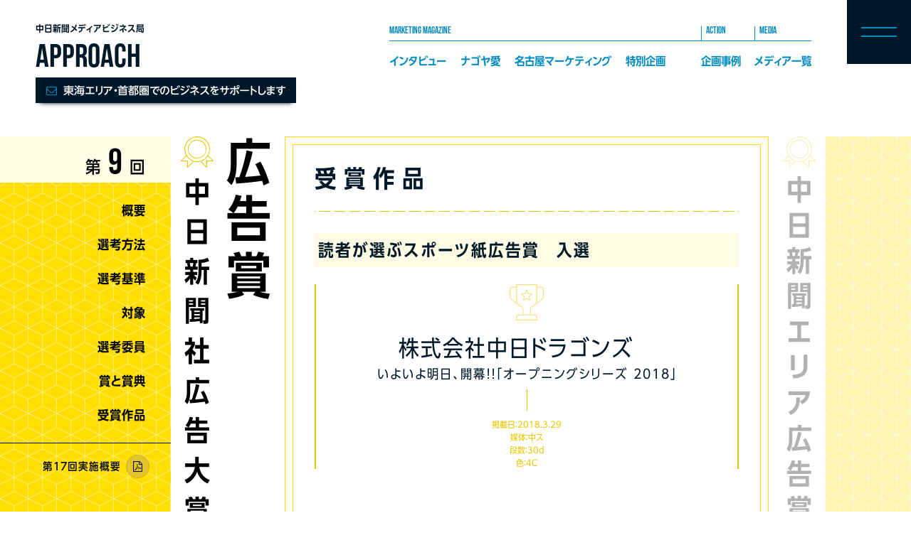

--- FILE ---
content_type: text/html; charset=UTF-8
request_url: https://adv.chunichi.co.jp/awards/chunichi-awards/awards-9/list/%E3%81%84%E3%82%88%E3%81%84%E3%82%88%E6%98%8E%E6%97%A5%E3%80%81%E9%96%8B%E5%B9%95%EF%BC%81%EF%BC%81%E3%80%8C%E3%82%AA%E3%83%BC%E3%83%97%E3%83%8B%E3%83%B3%E3%82%B0%E3%82%B7%E3%83%AA%E3%83%BC%E3%82%BA-2/
body_size: 34050
content:
<!DOCTYPE html>
<html lang="ja">

<head>
    <meta charset="utf-8">
    <meta http-equiv="X-UA-Compatible" content="IE=edge">
    <meta name="viewport" content="width=device-width, initial-scale=1.0">
    <meta name="format-detection" content="telephone=no,email=no,address=no">
    <!-- Google Tag Manager -->
<script>(function(w,d,s,l,i){w[l]=w[l]||[];w[l].push({'gtm.start':
new Date().getTime(),event:'gtm.js'});var f=d.getElementsByTagName(s)[0],
j=d.createElement(s),dl=l!='dataLayer'?'&l='+l:'';j.async=true;j.src=
'https://www.googletagmanager.com/gtm.js?id='+i+dl;f.parentNode.insertBefore(j,f);
})(window,document,'script','dataLayer','GTM-5TVP45M');</script>
<!-- End Google Tag Manager -->
    <title>いよいよ明日、開幕！！「オープニングシリーズ 2018」 | 受賞作品 | 広告賞 | APPROACH - 中日新聞メディアビジネス局</title>
    <meta name="description" content="いよいよ明日、開幕！！「オープニングシリーズ 2018」（広告賞）。中日新聞社メディアビジネス局のポータルサイトです。中部エリアを中心とするマーケット情報や、中日新聞社のリソースを活用した事例を紹介しています。">
    <link rel="canonical" href="https://adv.chunichi.co.jp/awards/chunichi-awards/awards-9/list/%E3%81%84%E3%82%88%E3%81%84%E3%82%88%E6%98%8E%E6%97%A5%E3%80%81%E9%96%8B%E5%B9%95%EF%BC%81%EF%BC%81%E3%80%8C%E3%82%AA%E3%83%BC%E3%83%97%E3%83%8B%E3%83%B3%E3%82%B0%E3%82%B7%E3%83%AA%E3%83%BC%E3%82%BA-2/">
    <meta property="og:url" content="https://adv.chunichi.co.jp/awards/chunichi-awards/awards-9/list/%E3%81%84%E3%82%88%E3%81%84%E3%82%88%E6%98%8E%E6%97%A5%E3%80%81%E9%96%8B%E5%B9%95%EF%BC%81%EF%BC%81%E3%80%8C%E3%82%AA%E3%83%BC%E3%83%97%E3%83%8B%E3%83%B3%E3%82%B0%E3%82%B7%E3%83%AA%E3%83%BC%E3%82%BA-2/">
    <meta property="og:title" content="いよいよ明日、開幕！！「オープニングシリーズ 2018」 | 受賞作品 | 広告賞 | APPROACH - 中日新聞メディアビジネス局">
    <meta property="og:description" content="いよいよ明日、開幕！！「オープニングシリーズ 2018」（広告賞）。中日新聞社メディアビジネス局のポータルサイトです。中部エリアを中心とするマーケット情報や、中日新聞社のリソースを活用した事例を紹介しています。">
    <meta property="og:type" content="article">
    <meta property="og:image" content="https://adv.chunichi.co.jp/adv-admin/wp-content/themes/approach/asset/images/og.png">
    <meta property="og:site_name" content="APPROACH &#8211; 中日新聞メディアビジネス局">
    <meta name="theme-color" content="#008bc1">
    <link rel="icon" type="image/x-icon" href="https://adv.chunichi.co.jp/adv-admin/wp-content/themes/approach/asset/favicons/favicon.ico">
    <link rel="apple-touch-icon" sizes="180x180" href="https://adv.chunichi.co.jp/adv-admin/wp-content/themes/approach/asset/favicons/apple-touch-icon-180x180.png">
    <link rel="icon" type="image/png" sizes="192x192" href="https://adv.chunichi.co.jp/adv-admin/wp-content/themes/approach/asset/favicons/android-chrome-192x192.png">
    <link rel="manifest" href="https://adv.chunichi.co.jp/adv-admin/wp-content/themes/approach/asset/favicons/manifest.json">

    
    <script type="text/javascript" src="//typesquare.com/3/tsst/script/ja/typesquare.js?620f3f925d6841fea6a873f6ac1e02e5" charset="utf-8"></script>
    <link rel="stylesheet" type="text/css" href="https://adv.chunichi.co.jp/adv-admin/wp-content/themes/approach/asset/css/style.css?v=1" media="all">

    <meta name='robots' content='max-image-preview:large' />
<script type="text/javascript" id="wpp-js" src="https://adv.chunichi.co.jp/adv-admin/wp-content/plugins/wordpress-popular-posts/assets/js/wpp.min.js?ver=7.2.0" data-sampling="1" data-sampling-rate="100" data-api-url="https://adv.chunichi.co.jp/wp-json/wordpress-popular-posts" data-post-id="682" data-token="67d2b8505c" data-lang="0" data-debug="0"></script>
<link rel='stylesheet' id='wp-block-library-css' href='https://adv.chunichi.co.jp/adv-admin/wp-includes/css/dist/block-library/style.min.css?ver=6f8cd23c59db338eb59e3d6301a6b36f' type='text/css' media='all' />
            <style id="wpp-loading-animation-styles">@-webkit-keyframes bgslide{from{background-position-x:0}to{background-position-x:-200%}}@keyframes bgslide{from{background-position-x:0}to{background-position-x:-200%}}.wpp-widget-block-placeholder,.wpp-shortcode-placeholder{margin:0 auto;width:60px;height:3px;background:#dd3737;background:linear-gradient(90deg,#dd3737 0%,#571313 10%,#dd3737 100%);background-size:200% auto;border-radius:3px;-webkit-animation:bgslide 1s infinite linear;animation:bgslide 1s infinite linear}</style>
            </head>

<body data-rsssl=1 class="subpage" >
    <!-- Google Tag Manager (noscript) -->
    <noscript><iframe src="https://www.googletagmanager.com/ns.html?id=GTM-5TVP45M" height="0" width="0" style="display:none;visibility:hidden"></iframe></noscript>
    <!-- End Google Tag Manager (noscript) -->
        <!--====================== header ======================-->
    <header class="header" role="banner">
    	<div class="header__inner">
    		<div class="header__block-title">
    			<a href="https://adv.chunichi.co.jp/" class="header__title-link">
    				<p class="header__title-ja">中日新聞メディアビジネス局</p><!-- /.header__title-ja -->
    				<h1 class="header__title-en">APPROACH</h1><!-- /.header__title-en -->
    			</a><!-- /.header__title-link -->
    		</div><!-- /.header__block-title -->
    		<div class="header__block-nav">
    			<nav class="gnav">
    				<div class="gnav__group-magazine">
    					<div class="gnav__title">MARKETING MAGAZINE</div><!-- /.gnav__title -->
    					<ul class="gnav__list">
    						<li class="gnav__item"><a href="https://adv.chunichi.co.jp/adfile/category/interview/" class="gnav__link">インタビュー</a><!-- /.gnav__link --></li><!-- /.gnav__item -->
    						<li class="gnav__item"><a href="https://adv.chunichi.co.jp/adfile/category/nagoya-love/" class="gnav__link">ナゴヤ愛</a><!-- /.gnav__link --></li><!-- /.gnav__item -->
    						<li class="gnav__item"><a href="https://adv.chunichi.co.jp/adfile/category/market-in/" class="gnav__link">名古屋マーケティング</a><!-- /.gnav__link --></li><!-- /.gnav__item -->
    						<li class="gnav__item"><a href="https://adv.chunichi.co.jp/adfile/category/special/" class="gnav__link">特別企画</a><!-- /.gnav__link --></li><!-- /.gnav__item -->
    					</ul><!-- /.gnav__list -->
    				</div><!-- /.gnav__group-magazine -->
    				<div class="gnav__group-action">
    					<div class="gnav__title">ACTION</div><!-- /.gnav__title -->
    					<ul class="gnav__list">
    						<li class="gnav__item"><a href="https://adv.chunichi.co.jp/action/" class="gnav__link">企画事例</a><!-- /.gnav__link --></li><!-- /.gnav__item -->
    					</ul><!-- /.gnav__list -->
    				</div><!-- /.gnav__group-action -->
    				<div class="gnav__group-media">
    					<div class="gnav__title">MEDIA</div><!-- /.gnav__title -->
    					<ul class="gnav__list">
    						<li class="gnav__item"><a href="https://adv.chunichi.co.jp/media/" class="gnav__link">メディア一覧</a><!-- /.gnav__link --></li><!-- /.gnav__item -->
    					</ul><!-- /.gnav__list -->
    				</div><!-- /.gnav__group-media -->
    			</nav><!-- /.gnav -->
    		</div><!-- /.header__block-nav -->
    		<div class="header__drawer-bt">
    			<div class="drawer-menu">
    				<input type="checkbox" class="drawer-menu__menu" id="openSidebarMenu">
    				<label for="openSidebarMenu" for="" class="drawer-menu__icon">
    					<span class="drawer-menu__spinner diagonal part-1"></span>
    					<!--== /.drawer-menu__spinner ==-->
    					<span class="drawer-menu__spinner diagonal part-2"></span>
    					<!--== /.drawer-menu__spinner ==-->
    				</label>
    				<!--== /.drawer-menu__icon ==-->
    				<div class="drawer-menu__nav">
    					<div class="drawer-menu__nav-bg">APPROACH</div><!-- /.drawer-menu__nav-bg -->
    					<div class="drawer-menu__nav-inner">
    						<div class="drawer-nav">
    							<div class="drawer-nav__body">
    								<div class="drawer-nav__box">
    									<h3 class="drawer-nav__heading"><a href="https://adv.chunichi.co.jp/adfile/">MARKETING MAGAZINE</a></h3><!-- /.drawer-nav__heading -->
    									<ul class="drawer-nav__list">
    										<li><a href="https://adv.chunichi.co.jp/adfile/category/interview/">インタビュー</a></li>
    										<li><a href="https://adv.chunichi.co.jp/adfile/category/nagoya-love/">ナゴヤ愛</a></li>
    										<li><a href="https://adv.chunichi.co.jp/adfile/category/market-in/">名古屋マーケティング</a></li>
    										<li><a href="https://adv.chunichi.co.jp/adfile/category/special/">特別企画</a></li>
    									</ul><!-- /.drawer-nav__list -->
    								</div><!-- /.drawer-nav__box -->
    								<div class="drawer-nav__box">
    									<h3 class="drawer-nav__heading"><a href="https://adv.chunichi.co.jp/action/">ACTION</a></h3><!-- /.drawer-nav__heading -->
    									<ul class="drawer-nav__list">
    										<li><a href="https://adv.chunichi.co.jp/action/">事例紹介</a></li>
    										<li><a href="https://adv.chunichi.co.jp/special/">紙面アーカイブ</a></li>
    									</ul><!-- /.drawer-nav__list -->
    								</div><!-- /.drawer-nav__box -->
    								<div class="drawer-nav__box">
    									<h3 class="drawer-nav__heading"><a href="https://adv.chunichi.co.jp/media/">MEDIA</a></h3><!-- /.drawer-nav__heading -->
    									<ul class="drawer-nav__list">
    										<li><a href="https://adv.chunichi.co.jp/media/chunichi-shimbun/">中日新聞</a></li>
    										<li><a href="https://adv.chunichi.co.jp/media/tokyo-shimbun/">東京新聞</a></li>
    										<li><a href="https://adv.chunichi.co.jp/media/hokuriku-chunichi/">北陸中日新聞</a></li>
    										<li><a href="https://adv.chunichi.co.jp/media/chunichi-sports/">中日スポーツ</a></li>
    										<!-- <li><a href="https://adv.chunichi.co.jp/media/tokyo-chunichi-sports/">東京中日スポーツ</a></li> -->
    										<li><a href="https://adv.chunichi.co.jp/media/kenmin-fukui/">日刊県民福井</a></li>
    									</ul><!-- /.drawer-nav__list -->
    								</div><!-- /.drawer-nav__box -->
    								<div class="drawer-nav__box">
    									<h3 class="drawer-nav__heading"><a href="https://adv.chunichi.co.jp/tool/">TOOL</a></h3><!-- /.drawer-nav__heading -->
    									<ul class="drawer-nav__list">
    										<li><a href="https://adv.chunichi.co.jp/tool/j-monitor/">J-MONITOR</a></li>
    										<!-- <li><a href="https://adv.chunichi.co.jp/tool/kakaricho/">クチコミ係長</a></li> -->
    										<li><a href="https://adv.chunichi.co.jp/tool/pdf/">各種PDF資料</a></li>
    									</ul><!-- /.drawer-nav__list -->
    								</div><!-- /.drawer-nav__box -->
    							</div><!-- /.drawer-nav__body -->
    							<div class="drawer-nav__foot">
    								<ul class="drawer-nav__foot-list">
    									<li><a href="https://adv.chunichi.co.jp/awards/">広告賞</a></li>
    									<li><a href="https://adv.chunichi.co.jp/guide/simulator/">広告料金シミュレーター</a></li>
    									<li><a href="https://adv.chunichi.co.jp/guide/print-guide/">入稿ガイド</a></li>
    									<li><a href="https://adv.chunichi.co.jp/guide/contact/">お問い合わせ</a></li>
    								</ul><!-- /.drawer-nav__list -->
    							</div><!-- /.drawer-nav__foot -->
    						</div><!-- /.drawer-nav -->
    					</div><!-- /.drawer-menu__nav-inner -->
    				</div>
    				<!--== /.drawer-menu__nav ==-->
    			</div>
    			<!--== /.drawer-menu ==-->

    		</div><!-- /.header__drawer-bt -->
    	</div><!-- /.header__inner -->
    	<div class="header__block-contact">
    		<a href="https://adv.chunichi.co.jp/guide/contact/">東海エリア・首都圏でのビジネスをサポートします</a>
    	</div><!-- /.header__block-contact -->
    </header><!-- /.header -->
    <!--====================== //header ======================-->
		
				<!--====================== contents ======================-->
		<div id="contents">

			<div id="aw-sp-menu" class="cat-all">
				<div id="aw-sp-menu1" class="aw-sp-nav">
					<div class="aw-sp-image"><img src="https://adv.chunichi.co.jp/adv-admin/wp-content/themes/approach/asset/images/icon_awards.svg" alt="広告賞"></div>
					<div class="aw-sp-title">中日新聞社広告大賞</div>
					<div class="aw-sp-sub-title">第9回</div>
					<div class="aw-sp-select">
						<select>
							<option value="">MENU</option>
							<option value="https://adv.chunichi.co.jp/awards/chunichi-awards/">概要</option>
															<option value="https://adv.chunichi.co.jp/awards/chunichi-awards/awards-9/method/">選考方法</option>
															<option value="https://adv.chunichi.co.jp/awards/chunichi-awards/awards-9/standard/">選考基準</option>
															<option value="https://adv.chunichi.co.jp/awards/chunichi-awards/awards-9/target/">対象</option>
															<option value="https://adv.chunichi.co.jp/awards/chunichi-awards/awards-9/member/">選考委員</option>
															<option value="https://adv.chunichi.co.jp/awards/chunichi-awards/awards-9/award/">賞と賞典</option>
															<option value="https://adv.chunichi.co.jp/awards/chunichi-awards/awards-9/list/">受賞作品</option>
							
							<optgroup label="これまでの受賞作品">
																	<option value="https://adv.chunichi.co.jp/awards/chunichi-awards/awards-16/">第16回</option>
																	<option value="https://adv.chunichi.co.jp/awards/chunichi-awards/awards-15/">第15回</option>
																	<option value="https://adv.chunichi.co.jp/awards/chunichi-awards/awards-14/">第14回</option>
																	<option value="https://adv.chunichi.co.jp/awards/chunichi-awards/awards-13/">第13回</option>
																	<option value="https://adv.chunichi.co.jp/awards/chunichi-awards/awards-12/">第12回</option>
																	<option value="https://adv.chunichi.co.jp/awards/chunichi-awards/awards-11/">第11回</option>
																	<option value="https://adv.chunichi.co.jp/awards/chunichi-awards/awards-10/">第10回</option>
																	<option value="https://adv.chunichi.co.jp/awards/chunichi-awards/awards-9/">第9回</option>
															</optgroup>
						</select>
					</div>
				</div>
				<div id="aw-sp-menu2" class="aw-sp-nav">
					<div class="aw-sp-image"><img src="https://adv.chunichi.co.jp/adv-admin/wp-content/themes/approach/asset/images/icon_awards.svg" alt="広告賞"></div>
					<div class="aw-sp-title">中日新聞エリア広告賞</div>
					<div class="aw-sp-sub-title">2024</div>
					<div class="aw-sp-select">
						<select>
							<option value="">MENU</option>
							<option value="https://adv.chunichi.co.jp/awards/chunichi-area-awards/">概要</option>
															<option value="https://adv.chunichi.co.jp/awards/chunichi-area-awards/area-awards-2024/standard/">選考基準</option>
															<option value="https://adv.chunichi.co.jp/awards/chunichi-area-awards/area-awards-2024/target/">対象</option>
															<option value="https://adv.chunichi.co.jp/awards/chunichi-area-awards/area-awards-2024/award/">賞と賞典</option>
															<option value="https://adv.chunichi.co.jp/awards/chunichi-area-awards/area-awards-2024/list/">受賞作品</option>
							
							<optgroup label="これまでの受賞作品">
																	<option value="https://adv.chunichi.co.jp/awards/chunichi-area-awards/area-awards-2024/">2024年</option>
																	<option value="https://adv.chunichi.co.jp/awards/chunichi-area-awards/area-awards-2023/">2023年</option>
																	<option value="https://adv.chunichi.co.jp/awards/chunichi-area-awards/area-awards-2022/">2022年</option>
																	<option value="https://adv.chunichi.co.jp/awards/chunichi-area-awards/area-awards-2021/">2021年</option>
																	<option value="https://adv.chunichi.co.jp/awards/chunichi-area-awards/area-awards-2020/">2020年</option>
																	<option value="https://adv.chunichi.co.jp/awards/chunichi-area-awards/area-awards-2019/">2019年</option>
																	<option value="https://adv.chunichi.co.jp/awards/chunichi-area-awards/area-awards-2018/">2018年</option>
																	<option value="https://adv.chunichi.co.jp/awards/chunichi-area-awards/area-awards-2017/">2017年</option>
															</optgroup>
						</select>
					</div>
				</div>
			</div>

			<div id="awards" class="awards-subpage cat-all">

				<section id="chunichi-awards" class="awards-menu">
					<h2><a href="https://adv.chunichi.co.jp/awards/chunichi-awards/awards-16/"><span><img src="https://adv.chunichi.co.jp/adv-admin/wp-content/themes/approach/asset/images/icon_awards.svg" alt="広告賞"></span>中日新聞社広告大賞</a></h2>
					<nav>
						<h2><span>第</span> 9 <span>回</span></h2>
						<ul>
							<li><a href="https://adv.chunichi.co.jp/awards/chunichi-awards/awards-9/" >概要</a></li>
															<li><a href="https://adv.chunichi.co.jp/awards/chunichi-awards/awards-9/method/" >選考方法</a></li>
															<li><a href="https://adv.chunichi.co.jp/awards/chunichi-awards/awards-9/standard/" >選考基準</a></li>
															<li><a href="https://adv.chunichi.co.jp/awards/chunichi-awards/awards-9/target/" >対象</a></li>
															<li><a href="https://adv.chunichi.co.jp/awards/chunichi-awards/awards-9/member/" >選考委員</a></li>
															<li><a href="https://adv.chunichi.co.jp/awards/chunichi-awards/awards-9/award/" >賞と賞典</a></li>
															<li><a href="https://adv.chunichi.co.jp/awards/chunichi-awards/awards-9/list/" >受賞作品</a></li>
													</ul>
													<ul class="pdf">
																	<li><a href="https://adv.chunichi.co.jp/adv-admin/wp-content/uploads/2023/07/17th_chunichi_koukoku_award.pdf" target="_blank">第17回実施概要</a></li>
															</ul>
						
						<div class="backnumber">
							<h3>これまでの受賞作品</h3>
							<ul>
																	<li><a href="https://adv.chunichi.co.jp/awards/chunichi-awards/awards-16/">第16回</a></li>
																	<li><a href="https://adv.chunichi.co.jp/awards/chunichi-awards/awards-15/">第15回</a></li>
																	<li><a href="https://adv.chunichi.co.jp/awards/chunichi-awards/awards-14/">第14回</a></li>
																	<li><a href="https://adv.chunichi.co.jp/awards/chunichi-awards/awards-13/">第13回</a></li>
																	<li><a href="https://adv.chunichi.co.jp/awards/chunichi-awards/awards-12/">第12回</a></li>
																	<li><a href="https://adv.chunichi.co.jp/awards/chunichi-awards/awards-11/">第11回</a></li>
																	<li><a href="https://adv.chunichi.co.jp/awards/chunichi-awards/awards-10/">第10回</a></li>
																	<li><a href="https://adv.chunichi.co.jp/awards/chunichi-awards/awards-9/">第9回</a></li>
															</ul>
						</div>
					</nav>
				</section>

									<div id="awards-title">
						<div class="text-area">
							<h1>広告賞</h1>
						</div>
					</div>
				
				<article id="awards-contents">
					<div class="awards-inner">
						<h2>受賞作品</h2>
						
<div id="award-detail">
    
            <h3>読者が選ぶスポーツ紙広告賞　入選</h3>
            
    


    <div class="award-title-box">
        <p class="icon"><img src="https://adv.chunichi.co.jp/adv-admin/wp-content/themes/approach/asset/images/icon_award_detail.svg" alt=""></p>
        <h4>株式会社中日ドラゴンズ　</h4>
        <h5>いよいよ明日、開幕！！「オープニングシリーズ 2018」</h5>
        
        <p class="cap"><span>掲載日：</span>2018.3.29<br>            <span>媒体：</span>中ス<br>            <span>段数：</span>30d<br>            <span>色：</span>4C</p>
    </div>

    <figure>
        <img src="https://adv.chunichi.co.jp/adv-admin/wp-content/uploads/2018/06/31-1080x695.jpg" alt="いよいよ明日、開幕！！「オープニングシリーズ 2018」">                                                    </figure>

                        <h6><span>読者<br>
                    審査員評</span></h6>
                <p class="comment">選手の方々の躍動感に、気持ちが高ぶる人が多いのではと感じました。つい手が止まるので、掲載されている情報もしっかり読む方が増えると思います。（40代女性）</p>
        <p class="comment">躍動感があり、いよいよ始まるということが視覚から伝わりました。スポーツに興味がない人にも伝えたいメッセージが伝わる広告だと思います。（40代男性）</p>        
    </div>					</div>
				</article>

				
				<section id="chunichi-area-awards" class="awards-menu">
					<h2><a href="https://adv.chunichi.co.jp/awards/chunichi-area-awards/area-awards-2024/"><span><img src="https://adv.chunichi.co.jp/adv-admin/wp-content/themes/approach/asset/images/icon_awards.svg" alt="広告賞"></span>中日新聞エリア広告賞</a></h2>
					<nav>
						<h2>
							2024						</h2>
						<ul>
							<li><a href="https://adv.chunichi.co.jp/awards/chunichi-area-awards/area-awards-2024/" >概要</a></li>
															<li><a href="https://adv.chunichi.co.jp/awards/chunichi-area-awards/area-awards-2024/standard/" >選考基準</a></li>
															<li><a href="https://adv.chunichi.co.jp/awards/chunichi-area-awards/area-awards-2024/target/" >対象</a></li>
															<li><a href="https://adv.chunichi.co.jp/awards/chunichi-area-awards/area-awards-2024/award/" >賞と賞典</a></li>
															<li><a href="https://adv.chunichi.co.jp/awards/chunichi-area-awards/area-awards-2024/list/" >受賞作品</a></li>
													</ul>

						

						<div class="backnumber">
							<h3>これまでの受賞作品</h3>
							<ul>
																	<li><a href="https://adv.chunichi.co.jp/awards/chunichi-area-awards/area-awards-2024/">2024年</a></li>
																	<li><a href="https://adv.chunichi.co.jp/awards/chunichi-area-awards/area-awards-2023/">2023年</a></li>
																	<li><a href="https://adv.chunichi.co.jp/awards/chunichi-area-awards/area-awards-2022/">2022年</a></li>
																	<li><a href="https://adv.chunichi.co.jp/awards/chunichi-area-awards/area-awards-2021/">2021年</a></li>
																	<li><a href="https://adv.chunichi.co.jp/awards/chunichi-area-awards/area-awards-2020/">2020年</a></li>
																	<li><a href="https://adv.chunichi.co.jp/awards/chunichi-area-awards/area-awards-2019/">2019年</a></li>
																	<li><a href="https://adv.chunichi.co.jp/awards/chunichi-area-awards/area-awards-2018/">2018年</a></li>
																	<li><a href="https://adv.chunichi.co.jp/awards/chunichi-area-awards/area-awards-2017/">2017年</a></li>
															</ul>
						</div>
					</nav>
				</section>

			</div>

		</div>
		<!--====================== //contents ======================-->


    <!--====================== footer ======================-->
    <footer class="footer" role="contentinfo">
    	<div class="footer__inner">
    		<div class="footer__block-title">
    			<h2 class="footer__title"><a href="https://adv.chunichi.co.jp/">APPROACH</a></h2><!-- /.footer__title -->
    			<p class="footer__copy">Copyright © The Chunichi Shimbun, All Rights Reserved.</p><!-- /.footer__copy -->
    		</div><!-- /.footer__block-title -->
    		<div class="footer__block-nav">
    			<div class="footer__nav-box">
    				<h3 class="footer__nav-heading"><a href="https://adv.chunichi.co.jp/adfile/">MARKETING MAGAZINE</a></h3><!-- /.footer__nav-heading -->
    				<ul class="footer__nav-list">
    					<li class="footer__nav-item"><a href="https://adv.chunichi.co.jp/adfile/category/interview/" class="footer__nav-link">インタビュー</a></li>
    					<li class="footer__nav-item"><a href="https://adv.chunichi.co.jp/adfile/category/nagoya-love/" class="footer__nav-link">ナゴヤ愛</a></li>
    					<li class="footer__nav-item"><a href="https://adv.chunichi.co.jp/adfile/category/market-in/" class="footer__nav-link">名古屋マーケティング</a></li>
    					<li class="footer__nav-item"><a href="https://adv.chunichi.co.jp/adfile/category/special/" class="footer__nav-link">特別企画</a></li>
    				</ul><!-- /.footer__nav-list -->
    			</div><!-- /.footer__nav-box -->
    			<div class="footer__nav-box">
    				<h3 class="footer__nav-heading"><a href="https://adv.chunichi.co.jp/action/">ACTION</a></h3><!-- /.footer__nav-heading -->
    				<ul class="footer__nav-list">
    					<li class="footer__nav-item"><a href="https://adv.chunichi.co.jp/action/" class="footer__nav-link">事例紹介</a></li>
    					<li class="footer__nav-item"><a href="https://adv.chunichi.co.jp/special/" class="footer__nav-link">紙面アーカイブ</a></li>
    				</ul><!-- /.footer__nav-list -->
    				<h3 class="footer__nav-heading"><a href="https://adv.chunichi.co.jp/media/">MEDIA</a></h3><!-- /.footer__nav-heading -->
    				<ul class="footer__nav-list">
    					<li class="footer__nav-item"><a href="https://adv.chunichi.co.jp/media/chunichi-shimbun/" class="footer__nav-link">中日新聞</a></li>
    					<li class="footer__nav-item"><a href="https://adv.chunichi.co.jp/media/tokyo-shimbun/" class="footer__nav-link">東京新聞</a></li>
    					<li class="footer__nav-item"><a href="https://adv.chunichi.co.jp/media/hokuriku-chunichi/" class="footer__nav-link">北陸中日新聞</a></li>
    					<li class="footer__nav-item"><a href="https://adv.chunichi.co.jp/media/chunichi-sports/" class="footer__nav-link">中日スポーツ</a></li>
    					<!-- <li class="footer__nav-item"><a href="https://adv.chunichi.co.jp/media/tokyo-chunichi-sports/" class="footer__nav-link">東京中日スポーツ</a></li> -->
    					<li class="footer__nav-item"><a href="https://adv.chunichi.co.jp/media/kenmin-fukui/" class="footer__nav-link">日刊県民福井</a></li>
    				</ul><!-- /.footer__nav-list -->

    			</div><!-- /.footer__nav-box -->
    			<div class="footer__nav-box">
    				<h3 class="footer__nav-heading"><a href="https://adv.chunichi.co.jp/tool/">TOOL</a></h3><!-- /.footer__nav-heading -->
    				<ul class="footer__nav-list">
    					<li class="footer__nav-item"><a href="https://adv.chunichi.co.jp/tool/j-monitor/" class="footer__nav-link">J-MONITOR</a></li>
    					<!-- <li class="footer__nav-item"><a href="https://adv.chunichi.co.jp/tool/kakaricho/" class="footer__nav-link">クチコミ係長</a></li> -->
    					<li class="footer__nav-item"><a href="https://adv.chunichi.co.jp/tool/pdf/" class="footer__nav-link">各種PDF資料</a></li>
    				</ul><!-- /.footer__nav-list -->

    				<ul class="footer__nav-list">
    					<li class="footer__nav-item"><a href="https://adv.chunichi.co.jp/awards/" class="footer__nav-link">広告賞</a></li>
    					<li class="footer__nav-item"><a href="https://adv.chunichi.co.jp/guide/simulator/" class="footer__nav-link">広告料金シミュレーター</a></li>
    					<li class="footer__nav-item"><a href="https://adv.chunichi.co.jp/guide/print-guide/" class="footer__nav-link">入稿ガイド</a></li>
    					<li class="footer__nav-item"><a href="https://adv.chunichi.co.jp/guide/contact/" class="footer__nav-link">お問い合わせ</a></li>
    				</ul><!-- /.footer__nav-list -->
    			</div><!-- /.footer__nav-box -->
    		</div><!-- /.footer__block-nav -->
    	</div><!-- /.footer__inner -->
    </footer><!-- /.footer -->
    <!--====================== //footer ======================--><!-- User Insight PCDF Code Start : chunichi.co.jp -->
<script type="text/javascript">
    var _uic = _uic || {};
    var _uih = _uih || {};
    _uih['id'] = 52376;
    _uih['lg_id'] = '';
    _uih['fb_id'] = '';
    _uih['tw_id'] = '';
    _uih['uigr_1'] = '';
    _uih['uigr_2'] = '';
    _uih['uigr_3'] = '';
    _uih['uigr_4'] = '';
    _uih['uigr_5'] = '';
    _uih['uigr_6'] = '';
    _uih['uigr_7'] = '';
    _uih['uigr_8'] = '';
    _uih['uigr_9'] = '';
    _uih['uigr_10'] = '';

    /* DO NOT ALTER BELOW THIS LINE */
    /* WITH FIRST PARTY COOKIE */
    (function() {
        var bi = document.createElement('script');
        bi.type = 'text/javascript';
        bi.async = true;
        bi.src = '//cs.nakanohito.jp/b3/bi.js';
        var s = document.getElementsByTagName('script')[0];
        s.parentNode.insertBefore(bi, s);
    })();
</script>
<!-- User Insight PCDF Code End : chunichi.co.jp -->
<script type="text/javascript">
    (function(d, u) {
        var b = d.getElementsByTagName("script")[0],
            j = d.createElement("script");
        j.async = true;
        j.src = u;
        b.parentNode.insertBefore(j, b);
    })(document, "//img.ak.impact-ad.jp/ut/0a0ba413fd7b59a5_4366.js");
</script><noscript><iframe src="//nspt.unitag.jp/0a0ba413fd7b59a5_4366.php" width="0" height="0" frameborder="0"></iframe></noscript>


    <script src="https://adv.chunichi.co.jp/adv-admin/wp-content/themes/approach/asset/js/plugins/jquery-2.1.4.min.js?v=1"></script>
<script src="https://adv.chunichi.co.jp/adv-admin/wp-content/themes/approach/asset/js/common/common.js?v=1"></script>
<script src="https://unpkg.com/masonry-layout@4/dist/masonry.pkgd.min.js"></script>
<script src="https://adv.chunichi.co.jp/adv-admin/wp-content/themes/approach/asset/js/media/photoswipe.min.js"></script>
<script src="https://adv.chunichi.co.jp/adv-admin/wp-content/themes/approach/asset/js/media/photoswipe-ui-default.min.js"></script>
<script src="https://adv.chunichi.co.jp/adv-admin/wp-content/themes/approach/asset/js/media/photoswipe-simplify.min.js"></script>
<script charset="utf-8">
    window.onload = function() {
        if (document.querySelector(".list-special")) {
            photoswipeSimplify.init({
                shareEl: false
            });
            var elem = document.querySelector('.grid');
            var msnry = new Masonry(elem, {
                // options
                itemSelector: '.list-special__item',
                columnWidth: '.list-special__item',
                percentPosition: true,
                gutter: '.gutter-sizer',
            });

            // element argument can be a selector string
            //   for an individual element
            var msnry = new Masonry('.list-special', {
                // options
            });
        }
    }
</script>

<script src="https://cdn.jsdelivr.net/npm/swiper@8/swiper-bundle.min.js"></script>
<script>
    if (document.querySelector("#m-submedia-slide")) {
        const swiper = new Swiper('#m-submedia-slide', {
            slidesPerView: "auto",
            spaceBetween: 0,
            centeredSlides: true,
            loop: true,
            loopAdditionalSlides: 2,
            navigation: {
                nextEl: '.slide-next',
                prevEl: '.slide-prev',
            },

            autoplay: {
                delay: 5000,
                disableOnInteraction: false,
            },
            speed: 1000,
        });
    }

    if (document.querySelector(".swiper")) {
        const bar = document.querySelector('.slider-bar span');
        const swiper = new Swiper('.swiper', {
            slidesPerView: "auto",
            spaceBetween: 0,

            loop: true,
            loopAdditionalSlides: 10,
            pagination: {
                el: '.slider-pagination',
                clickable: true
            },

            navigation: {
                nextEl: '.slide-next',
                prevEl: '.slide-prev',
            },

            autoplay: {

                delay: 5000,
                disableOnInteraction: false,
            },
            speed: 1000,
            on: {
                slideChangeTransitionStart: function() {
                    bar.style.transitionDuration = '0s',
                        bar.style.transform = 'scaleX(0)'
                },
                slideChangeTransitionEnd: function() {
                    bar.style.transitionDuration = 5000 + 'ms',
                        bar.style.transform = 'scaleX(1)'
                },
            }
        });
    }

    if (document.querySelector(".list-magazine")) {
        const magList = document.querySelector(".list-magazine");
        const magListHas = document.querySelectorAll('.list-magazine .-has');
        const magListNum = magListHas.length;
        magList.classList.add('-col2-blank-' + magListNum % 2, '-col3-blank-' + magListNum % 3, '-col4-blank-' + magListNum % 4, '-col5-blank-' + magListNum % 5);
    }
    if (document.querySelector(".list-action")) {
        const acList = document.querySelector(".list-action");
        const acListHas = document.querySelectorAll('.list-action .-has');
        const acListNum = acListHas.length;
        acList.classList.add('-col2-blank-' + acListNum % 2, '-col3-blank-' + acListNum % 3, '-col4-blank-' + acListNum % 4, '-col5-blank-' + acListNum % 5);
    }

    //アクティブ
    document.querySelectorAll(".gnav__link").forEach((link) => {
        if (window.location.href.match(link.href)) {
            link.classList.add("-active");
        }
    });
    document.querySelectorAll(".list-category__link").forEach((link) => {
        if (window.location.href.match(link.href)) {
            link.classList.add("-active");
        }
    });
    document.querySelectorAll(".drawer-nav__list a").forEach((link) => {
        if (window.location.href.match(link.href)) {
            link.classList.add("-active");
        }
    });
    document.querySelectorAll(".footer__nav-link").forEach((link) => {
        if (window.location.href.match(link.href)) {
            link.classList.add("-active");
        }
    });
</script>

</body>

</html>

--- FILE ---
content_type: text/css
request_url: https://adv.chunichi.co.jp/adv-admin/wp-content/themes/approach/asset/css/style.css?v=1
body_size: 410136
content:
html,body,div,span,object,iframe,h1,h2,h3,h4,h5,h6,p,blockquote,pre,abbr,address,cite,code,del,dfn,em,img,ins,kbd,q,samp,small,strong,sub,sup,var,b,i,dl,dt,dd,ol,ul,li,fieldset,form,label,legend,table,caption,tbody,tfoot,thead,tr,th,td,article,aside,canvas,details,figcaption,figure,footer,header,hgroup,menu,nav,section,summary,time,mark,audio,video{margin:0;padding:0;border:0;outline:0;font-size:100%;vertical-align:baseline;background:rgba(0,0,0,0)}body{line-height:1}article,aside,details,figcaption,figure,footer,header,hgroup,menu,nav,section{display:block}ul{list-style:none}blockquote,q{quotes:none}blockquote:before,blockquote:after,q:before,q:after{content:"";content:none}a{margin:0;padding:0;font-size:100%;vertical-align:baseline;background:rgba(0,0,0,0)}ins{background-color:#ff9;color:#000;text-decoration:none}mark{background-color:#ff9;color:#000;font-style:italic;font-weight:bold}del{text-decoration:line-through}abbr[title],dfn[title]{border-bottom:1px dotted;cursor:help}table{border-collapse:collapse;border-spacing:0}hr{display:block;height:1px;border:0;border-top:1px solid #ccc;margin:1em 0;padding:0}input,select{vertical-align:middle}em{font-style:normal}html{font-size:10px}body{text-rendering:optimizeLegibility;-webkit-font-smoothing:antialiased;-moz-osx-font-smoothing:grayscale;-webkit-font-feature-settings:"palt" 1;font-feature-settings:"palt" 1;-webkit-font-kerning:auto;font-kerning:auto;font-size:13px;letter-spacing:1px;font-family:"UD Shin Go Conde90 R","Hiragino Sans","Yu Gothic","Meiryo",sans-serif;color:#001928;background:#fff}@media screen and (max-width:767px){body{min-width:inherit}}a{color:#5a5a5a;text-decoration:none}strong{font-weight:700}em{font-style:normal}img{vertical-align:bottom}button,input:not([type=checkbox]):not([type=radio]),select{-webkit-appearance:none;-moz-appearance:none;appearance:none;border-radius:0;outline:none;border:none;-webkit-box-sizing:border-box;box-sizing:border-box;vertical-align:middle}.inner{max-width:1600px;width:100%;margin-left:auto;margin-right:auto;-webkit-box-sizing:border-box;box-sizing:border-box}.inner-s{max-width:850px;margin:auto}@media screen and (max-width:767px){.inner-s{width:auto}}hr.line{border:none;height:1px;background:#008bc1;padding:0;margin-top:30px;margin-bottom:30px}@media screen and (max-width:1100px){hr.line{margin-top:2.73vw}}@media screen and (max-width:767px){hr.line{margin-top:20px}}@media screen and (max-width:1100px){hr.line{margin-bottom:2.73vw}}@media screen and (max-width:767px){hr.line{margin-bottom:20px}}.block-title{font-size:40px;font-family:"BebasNeue";font-weight:500;text-align:center;color:#001928;letter-spacing:3px;text-indent:3px;border-top:#001928 solid 1px;position:relative;padding-top:100px}@media screen and (max-width:1100px){.block-title{font-size:3.64vw}}@media screen and (max-width:1100px){.block-title{padding-top:9.09vw}}@media screen and (max-width:767px){.block-title{padding-top:60px}}@media screen and (max-width:767px){.block-title{font-size:30px}}.block-title::before{content:"";height:50px;width:1px;background:#001928;position:absolute;top:0;left:0;right:0;margin:auto}@media screen and (max-width:1100px){.block-title::before{height:4.55vw}}@media screen and (max-width:767px){.block-title::before{height:30px}}.block-title.ja{font-size:28px;font-family:"UD新ゴ コンデンス90 DB","UD Shin Go Conde90 DB";letter-spacing:10px;text-indent:10px}@media screen and (max-width:1100px){.block-title.ja{font-size:24px}}@media screen and (max-width:767px){.block-title.ja{font-size:24px}}.block-lead{text-align:center;font-size:18px;line-height:2;font-family:"UD新ゴ コンデンス90 DB","UD Shin Go Conde90 DB";padding-left:50px;padding-right:50px;max-width:1600px;width:100%;margin-left:auto;margin-right:auto;-webkit-box-sizing:border-box;box-sizing:border-box;padding-top:30px;padding-bottom:50px}@media screen and (max-width:1100px){.block-lead{padding-left:4.55vw}}@media screen and (max-width:767px){.block-lead{padding-left:30px}}@media screen and (max-width:1100px){.block-lead{padding-right:4.55vw}}@media screen and (max-width:767px){.block-lead{padding-right:30px}}@media screen and (max-width:1100px){.block-lead{padding-top:2.73vw}}@media screen and (max-width:767px){.block-lead{padding-top:20px}}@media screen and (max-width:1100px){.block-lead{padding-bottom:4.55vw}}@media screen and (max-width:767px){.block-lead{padding-bottom:30px}}@media screen and (max-width:1100px){.block-lead{font-size:16px;text-align:left}}@media screen and (max-width:767px){.block-lead{text-align:left;font-size:14px}.block-lead br{display:none}}.noEntry{font-size:18px !important;text-align:center !important;padding:35px 0 !important}.swiper-container{margin:0 auto;position:relative;overflow:hidden;list-style:none;padding:0;z-index:1}.swiper-container-no-flexbox .swiper-slide{float:left}.swiper-container-vertical>.swiper-wrapper{-webkit-box-orient:vertical;-webkit-box-direction:normal;-ms-flex-direction:column;flex-direction:column}.swiper-wrapper{position:relative;width:100%;height:100%;z-index:1;display:-webkit-box;display:-ms-flexbox;display:flex;-webkit-transition-property:-webkit-transform;transition-property:-webkit-transform;transition-property:transform;transition-property:transform, -webkit-transform;transition-property:transform,-webkit-transform;-webkit-box-sizing:content-box;box-sizing:content-box}.swiper-container-android .swiper-slide,.swiper-wrapper{-webkit-transform:translate3d(0px, 0, 0);transform:translate3d(0px, 0, 0)}.swiper-container-multirow>.swiper-wrapper{-ms-flex-wrap:wrap;flex-wrap:wrap}.swiper-container-free-mode>.swiper-wrapper{-webkit-transition-timing-function:ease-out;transition-timing-function:ease-out;margin:0 auto}.swiper-slide{-ms-flex-negative:0;flex-shrink:0;width:100%;height:100%;position:relative;-webkit-transition-property:-webkit-transform;transition-property:-webkit-transform;transition-property:transform;transition-property:transform, -webkit-transform;transition-property:transform,-webkit-transform}.swiper-invisible-blank-slide{visibility:hidden}.swiper-container-autoheight,.swiper-container-autoheight .swiper-slide{height:auto}.swiper-container-autoheight .swiper-wrapper{-webkit-box-align:start;-ms-flex-align:start;align-items:flex-start;-webkit-transition-property:height,-webkit-transform;transition-property:height,-webkit-transform;transition-property:transform,height;transition-property:transform,height,-webkit-transform}.swiper-container-3d{-webkit-perspective:1200px;perspective:1200px}.swiper-container-3d .swiper-wrapper,.swiper-container-3d .swiper-slide,.swiper-container-3d .swiper-slide-shadow-left,.swiper-container-3d .swiper-slide-shadow-right,.swiper-container-3d .swiper-slide-shadow-top,.swiper-container-3d .swiper-slide-shadow-bottom,.swiper-container-3d .swiper-cube-shadow{-webkit-transform-style:preserve-3d;transform-style:preserve-3d}.swiper-container-3d .swiper-slide-shadow-left,.swiper-container-3d .swiper-slide-shadow-right,.swiper-container-3d .swiper-slide-shadow-top,.swiper-container-3d .swiper-slide-shadow-bottom{position:absolute;left:0;top:0;width:100%;height:100%;pointer-events:none;z-index:10}.swiper-container-3d .swiper-slide-shadow-left{background-image:-webkit-gradient(linear, right top, left top, from(rgba(0, 0, 0, 0.5)), to(rgba(0, 0, 0, 0)));background-image:linear-gradient(to left, rgba(0, 0, 0, 0.5), rgba(0, 0, 0, 0))}.swiper-container-3d .swiper-slide-shadow-right{background-image:-webkit-gradient(linear, left top, right top, from(rgba(0, 0, 0, 0.5)), to(rgba(0, 0, 0, 0)));background-image:linear-gradient(to right, rgba(0, 0, 0, 0.5), rgba(0, 0, 0, 0))}.swiper-container-3d .swiper-slide-shadow-top{background-image:-webkit-gradient(linear, left bottom, left top, from(rgba(0, 0, 0, 0.5)), to(rgba(0, 0, 0, 0)));background-image:linear-gradient(to top, rgba(0, 0, 0, 0.5), rgba(0, 0, 0, 0))}.swiper-container-3d .swiper-slide-shadow-bottom{background-image:-webkit-gradient(linear, left top, left bottom, from(rgba(0, 0, 0, 0.5)), to(rgba(0, 0, 0, 0)));background-image:linear-gradient(to bottom, rgba(0, 0, 0, 0.5), rgba(0, 0, 0, 0))}.swiper-container-wp8-horizontal,.swiper-container-wp8-horizontal>.swiper-wrapper{-ms-touch-action:pan-y;touch-action:pan-y}.swiper-container-wp8-vertical,.swiper-container-wp8-vertical>.swiper-wrapper{-ms-touch-action:pan-x;touch-action:pan-x}.swiper-button-prev,.swiper-button-next{position:absolute;top:50%;width:27px;height:44px;margin-top:-22px;z-index:10;cursor:pointer;background-size:27px 44px;background-position:center;background-repeat:no-repeat}.swiper-button-prev.swiper-button-disabled,.swiper-button-next.swiper-button-disabled{opacity:.35;cursor:auto;pointer-events:none}.swiper-button-prev,.swiper-container-rtl .swiper-button-next{background-image:url("data:image/svg+xml;charset=utf-8,%3Csvg%20xmlns%3D'http%3A%2F%2Fwww.w3.org%2F2000%2Fsvg'%20viewBox%3D'0%200%2027%2044'%3E%3Cpath%20d%3D'M0%2C22L22%2C0l2.1%2C2.1L4.2%2C22l19.9%2C19.9L22%2C44L0%2C22L0%2C22L0%2C22z'%20fill%3D'%23007aff'%2F%3E%3C%2Fsvg%3E");left:10px;right:auto}.swiper-button-next,.swiper-container-rtl .swiper-button-prev{background-image:url("data:image/svg+xml;charset=utf-8,%3Csvg%20xmlns%3D'http%3A%2F%2Fwww.w3.org%2F2000%2Fsvg'%20viewBox%3D'0%200%2027%2044'%3E%3Cpath%20d%3D'M27%2C22L27%2C22L5%2C44l-2.1-2.1L22.8%2C22L2.9%2C2.1L5%2C0L27%2C22L27%2C22z'%20fill%3D'%23007aff'%2F%3E%3C%2Fsvg%3E");right:10px;left:auto}.swiper-button-prev.swiper-button-white,.swiper-container-rtl .swiper-button-next.swiper-button-white{background-image:url("data:image/svg+xml;charset=utf-8,%3Csvg%20xmlns%3D'http%3A%2F%2Fwww.w3.org%2F2000%2Fsvg'%20viewBox%3D'0%200%2027%2044'%3E%3Cpath%20d%3D'M0%2C22L22%2C0l2.1%2C2.1L4.2%2C22l19.9%2C19.9L22%2C44L0%2C22L0%2C22L0%2C22z'%20fill%3D'%23ffffff'%2F%3E%3C%2Fsvg%3E")}.swiper-button-next.swiper-button-white,.swiper-container-rtl .swiper-button-prev.swiper-button-white{background-image:url("data:image/svg+xml;charset=utf-8,%3Csvg%20xmlns%3D'http%3A%2F%2Fwww.w3.org%2F2000%2Fsvg'%20viewBox%3D'0%200%2027%2044'%3E%3Cpath%20d%3D'M27%2C22L27%2C22L5%2C44l-2.1-2.1L22.8%2C22L2.9%2C2.1L5%2C0L27%2C22L27%2C22z'%20fill%3D'%23ffffff'%2F%3E%3C%2Fsvg%3E")}.swiper-button-prev.swiper-button-black,.swiper-container-rtl .swiper-button-next.swiper-button-black{background-image:url("data:image/svg+xml;charset=utf-8,%3Csvg%20xmlns%3D'http%3A%2F%2Fwww.w3.org%2F2000%2Fsvg'%20viewBox%3D'0%200%2027%2044'%3E%3Cpath%20d%3D'M0%2C22L22%2C0l2.1%2C2.1L4.2%2C22l19.9%2C19.9L22%2C44L0%2C22L0%2C22L0%2C22z'%20fill%3D'%23000000'%2F%3E%3C%2Fsvg%3E")}.swiper-button-next.swiper-button-black,.swiper-container-rtl .swiper-button-prev.swiper-button-black{background-image:url("data:image/svg+xml;charset=utf-8,%3Csvg%20xmlns%3D'http%3A%2F%2Fwww.w3.org%2F2000%2Fsvg'%20viewBox%3D'0%200%2027%2044'%3E%3Cpath%20d%3D'M27%2C22L27%2C22L5%2C44l-2.1-2.1L22.8%2C22L2.9%2C2.1L5%2C0L27%2C22L27%2C22z'%20fill%3D'%23000000'%2F%3E%3C%2Fsvg%3E")}.swiper-button-lock{display:none}.swiper-pagination{position:absolute;text-align:center;-webkit-transition:300ms opacity;transition:300ms opacity;-webkit-transform:translate3d(0, 0, 0);transform:translate3d(0, 0, 0);z-index:10}.swiper-pagination.swiper-pagination-hidden{opacity:0}.swiper-pagination-fraction,.swiper-pagination-custom,.swiper-container-horizontal>.swiper-pagination-bullets{bottom:10px;left:0;width:100%}.swiper-pagination-bullets-dynamic{overflow:hidden;font-size:0}.swiper-pagination-bullets-dynamic .swiper-pagination-bullet{-webkit-transform:scale(0.33);transform:scale(0.33);position:relative}.swiper-pagination-bullets-dynamic .swiper-pagination-bullet-active{-webkit-transform:scale(1);transform:scale(1)}.swiper-pagination-bullets-dynamic .swiper-pagination-bullet-active-main{-webkit-transform:scale(1);transform:scale(1)}.swiper-pagination-bullets-dynamic .swiper-pagination-bullet-active-prev{-webkit-transform:scale(0.66);transform:scale(0.66)}.swiper-pagination-bullets-dynamic .swiper-pagination-bullet-active-prev-prev{-webkit-transform:scale(0.33);transform:scale(0.33)}.swiper-pagination-bullets-dynamic .swiper-pagination-bullet-active-next{-webkit-transform:scale(0.66);transform:scale(0.66)}.swiper-pagination-bullets-dynamic .swiper-pagination-bullet-active-next-next{-webkit-transform:scale(0.33);transform:scale(0.33)}.swiper-pagination-bullet{width:8px;height:8px;display:inline-block;border-radius:100%;background:#000;opacity:.2}button.swiper-pagination-bullet{border:none;margin:0;padding:0;-webkit-box-shadow:none;box-shadow:none;-webkit-appearance:none;-moz-appearance:none;appearance:none}.swiper-pagination-clickable .swiper-pagination-bullet{cursor:pointer}.swiper-pagination-bullet-active{opacity:1;background:#007aff}.swiper-container-vertical>.swiper-pagination-bullets{right:10px;top:50%;-webkit-transform:translate3d(0px, -50%, 0);transform:translate3d(0px, -50%, 0)}.swiper-container-vertical>.swiper-pagination-bullets .swiper-pagination-bullet{margin:6px 0;display:block}.swiper-container-vertical>.swiper-pagination-bullets.swiper-pagination-bullets-dynamic{top:50%;-webkit-transform:translateY(-50%);transform:translateY(-50%);width:8px}.swiper-container-vertical>.swiper-pagination-bullets.swiper-pagination-bullets-dynamic .swiper-pagination-bullet{display:inline-block;-webkit-transition:200ms top,200ms -webkit-transform;transition:200ms top,200ms -webkit-transform;transition:200ms transform,200ms top;transition:200ms transform,200ms top,200ms -webkit-transform}.swiper-container-horizontal>.swiper-pagination-bullets .swiper-pagination-bullet{margin:0 4px}.swiper-container-horizontal>.swiper-pagination-bullets.swiper-pagination-bullets-dynamic{left:50%;-webkit-transform:translateX(-50%);transform:translateX(-50%);white-space:nowrap}.swiper-container-horizontal>.swiper-pagination-bullets.swiper-pagination-bullets-dynamic .swiper-pagination-bullet{-webkit-transition:200ms left,200ms -webkit-transform;transition:200ms left,200ms -webkit-transform;transition:200ms transform,200ms left;transition:200ms transform,200ms left,200ms -webkit-transform}.swiper-container-horizontal.swiper-container-rtl>.swiper-pagination-bullets-dynamic .swiper-pagination-bullet{-webkit-transition:200ms right,200ms -webkit-transform;transition:200ms right,200ms -webkit-transform;transition:200ms transform,200ms right;transition:200ms transform,200ms right,200ms -webkit-transform}.swiper-pagination-progressbar{background:rgba(0,0,0,.25);position:absolute}.swiper-pagination-progressbar .swiper-pagination-progressbar-fill{background:#007aff;position:absolute;left:0;top:0;width:100%;height:100%;-webkit-transform:scale(0);transform:scale(0);-webkit-transform-origin:left top;transform-origin:left top}.swiper-container-rtl .swiper-pagination-progressbar .swiper-pagination-progressbar-fill{-webkit-transform-origin:right top;transform-origin:right top}.swiper-container-horizontal>.swiper-pagination-progressbar,.swiper-container-vertical>.swiper-pagination-progressbar.swiper-pagination-progressbar-opposite{width:100%;height:4px;left:0;top:0}.swiper-container-vertical>.swiper-pagination-progressbar,.swiper-container-horizontal>.swiper-pagination-progressbar.swiper-pagination-progressbar-opposite{width:4px;height:100%;left:0;top:0}.swiper-pagination-white .swiper-pagination-bullet-active{background:#fff}.swiper-pagination-progressbar.swiper-pagination-white{background:rgba(255,255,255,.25)}.swiper-pagination-progressbar.swiper-pagination-white .swiper-pagination-progressbar-fill{background:#fff}.swiper-pagination-black .swiper-pagination-bullet-active{background:#000}.swiper-pagination-progressbar.swiper-pagination-black{background:rgba(0,0,0,.25)}.swiper-pagination-progressbar.swiper-pagination-black .swiper-pagination-progressbar-fill{background:#000}.swiper-pagination-lock{display:none}.swiper-scrollbar{border-radius:10px;position:relative;-ms-touch-action:none;background:rgba(0,0,0,.1)}.swiper-container-horizontal>.swiper-scrollbar{position:absolute;left:1%;bottom:3px;z-index:50;height:5px;width:98%}.swiper-container-vertical>.swiper-scrollbar{position:absolute;right:3px;top:1%;z-index:50;width:5px;height:98%}.swiper-scrollbar-drag{height:100%;width:100%;position:relative;background:rgba(0,0,0,.5);border-radius:10px;left:0;top:0}.swiper-scrollbar-cursor-drag{cursor:move}.swiper-scrollbar-lock{display:none}.swiper-zoom-container{width:100%;height:100%;display:-webkit-box;display:-ms-flexbox;display:flex;-webkit-box-pack:center;-ms-flex-pack:center;justify-content:center;-webkit-box-align:center;-ms-flex-align:center;align-items:center;text-align:center}.swiper-zoom-container>img,.swiper-zoom-container>svg,.swiper-zoom-container>canvas{max-width:100%;max-height:100%;-o-object-fit:contain;object-fit:contain}.swiper-slide-zoomed{cursor:move}.swiper-lazy-preloader{width:42px;height:42px;position:absolute;left:50%;top:50%;margin-left:-21px;margin-top:-21px;z-index:10;-webkit-transform-origin:50%;transform-origin:50%;-webkit-animation:swiper-preloader-spin 1s steps(12, end) infinite;animation:swiper-preloader-spin 1s steps(12, end) infinite}.swiper-lazy-preloader:after{display:block;content:"";width:100%;height:100%;background-image:url("data:image/svg+xml;charset=utf-8,%3Csvg%20viewBox%3D'0%200%20120%20120'%20xmlns%3D'http%3A%2F%2Fwww.w3.org%2F2000%2Fsvg'%20xmlns%3Axlink%3D'http%3A%2F%2Fwww.w3.org%2F1999%2Fxlink'%3E%3Cdefs%3E%3Cline%20id%3D'l'%20x1%3D'60'%20x2%3D'60'%20y1%3D'7'%20y2%3D'27'%20stroke%3D'%236c6c6c'%20stroke-width%3D'11'%20stroke-linecap%3D'round'%2F%3E%3C%2Fdefs%3E%3Cg%3E%3Cuse%20xlink%3Ahref%3D'%23l'%20opacity%3D'.27'%2F%3E%3Cuse%20xlink%3Ahref%3D'%23l'%20opacity%3D'.27'%20transform%3D'rotate(30%2060%2C60)'%2F%3E%3Cuse%20xlink%3Ahref%3D'%23l'%20opacity%3D'.27'%20transform%3D'rotate(60%2060%2C60)'%2F%3E%3Cuse%20xlink%3Ahref%3D'%23l'%20opacity%3D'.27'%20transform%3D'rotate(90%2060%2C60)'%2F%3E%3Cuse%20xlink%3Ahref%3D'%23l'%20opacity%3D'.27'%20transform%3D'rotate(120%2060%2C60)'%2F%3E%3Cuse%20xlink%3Ahref%3D'%23l'%20opacity%3D'.27'%20transform%3D'rotate(150%2060%2C60)'%2F%3E%3Cuse%20xlink%3Ahref%3D'%23l'%20opacity%3D'.37'%20transform%3D'rotate(180%2060%2C60)'%2F%3E%3Cuse%20xlink%3Ahref%3D'%23l'%20opacity%3D'.46'%20transform%3D'rotate(210%2060%2C60)'%2F%3E%3Cuse%20xlink%3Ahref%3D'%23l'%20opacity%3D'.56'%20transform%3D'rotate(240%2060%2C60)'%2F%3E%3Cuse%20xlink%3Ahref%3D'%23l'%20opacity%3D'.66'%20transform%3D'rotate(270%2060%2C60)'%2F%3E%3Cuse%20xlink%3Ahref%3D'%23l'%20opacity%3D'.75'%20transform%3D'rotate(300%2060%2C60)'%2F%3E%3Cuse%20xlink%3Ahref%3D'%23l'%20opacity%3D'.85'%20transform%3D'rotate(330%2060%2C60)'%2F%3E%3C%2Fg%3E%3C%2Fsvg%3E");background-position:50%;background-size:100%;background-repeat:no-repeat}.swiper-lazy-preloader-white:after{background-image:url("data:image/svg+xml;charset=utf-8,%3Csvg%20viewBox%3D'0%200%20120%20120'%20xmlns%3D'http%3A%2F%2Fwww.w3.org%2F2000%2Fsvg'%20xmlns%3Axlink%3D'http%3A%2F%2Fwww.w3.org%2F1999%2Fxlink'%3E%3Cdefs%3E%3Cline%20id%3D'l'%20x1%3D'60'%20x2%3D'60'%20y1%3D'7'%20y2%3D'27'%20stroke%3D'%23fff'%20stroke-width%3D'11'%20stroke-linecap%3D'round'%2F%3E%3C%2Fdefs%3E%3Cg%3E%3Cuse%20xlink%3Ahref%3D'%23l'%20opacity%3D'.27'%2F%3E%3Cuse%20xlink%3Ahref%3D'%23l'%20opacity%3D'.27'%20transform%3D'rotate(30%2060%2C60)'%2F%3E%3Cuse%20xlink%3Ahref%3D'%23l'%20opacity%3D'.27'%20transform%3D'rotate(60%2060%2C60)'%2F%3E%3Cuse%20xlink%3Ahref%3D'%23l'%20opacity%3D'.27'%20transform%3D'rotate(90%2060%2C60)'%2F%3E%3Cuse%20xlink%3Ahref%3D'%23l'%20opacity%3D'.27'%20transform%3D'rotate(120%2060%2C60)'%2F%3E%3Cuse%20xlink%3Ahref%3D'%23l'%20opacity%3D'.27'%20transform%3D'rotate(150%2060%2C60)'%2F%3E%3Cuse%20xlink%3Ahref%3D'%23l'%20opacity%3D'.37'%20transform%3D'rotate(180%2060%2C60)'%2F%3E%3Cuse%20xlink%3Ahref%3D'%23l'%20opacity%3D'.46'%20transform%3D'rotate(210%2060%2C60)'%2F%3E%3Cuse%20xlink%3Ahref%3D'%23l'%20opacity%3D'.56'%20transform%3D'rotate(240%2060%2C60)'%2F%3E%3Cuse%20xlink%3Ahref%3D'%23l'%20opacity%3D'.66'%20transform%3D'rotate(270%2060%2C60)'%2F%3E%3Cuse%20xlink%3Ahref%3D'%23l'%20opacity%3D'.75'%20transform%3D'rotate(300%2060%2C60)'%2F%3E%3Cuse%20xlink%3Ahref%3D'%23l'%20opacity%3D'.85'%20transform%3D'rotate(330%2060%2C60)'%2F%3E%3C%2Fg%3E%3C%2Fsvg%3E")}@-webkit-keyframes swiper-preloader-spin{100%{-webkit-transform:rotate(360deg);transform:rotate(360deg)}}@keyframes swiper-preloader-spin{100%{-webkit-transform:rotate(360deg);transform:rotate(360deg)}}.swiper-container .swiper-notification{position:absolute;left:0;top:0;pointer-events:none;opacity:0;z-index:-1000}.swiper-container-fade.swiper-container-free-mode .swiper-slide{-webkit-transition-timing-function:ease-out;transition-timing-function:ease-out}.swiper-container-fade .swiper-slide{pointer-events:none;-webkit-transition-property:opacity;transition-property:opacity}.swiper-container-fade .swiper-slide .swiper-slide{pointer-events:none}.swiper-container-fade .swiper-slide-active,.swiper-container-fade .swiper-slide-active .swiper-slide-active{pointer-events:auto}.swiper-container-cube{overflow:visible}.swiper-container-cube .swiper-slide{pointer-events:none;-webkit-backface-visibility:hidden;backface-visibility:hidden;z-index:1;visibility:hidden;-webkit-transform-origin:0 0;transform-origin:0 0;width:100%;height:100%}.swiper-container-cube .swiper-slide .swiper-slide{pointer-events:none}.swiper-container-cube.swiper-container-rtl .swiper-slide{-webkit-transform-origin:100% 0;transform-origin:100% 0}.swiper-container-cube .swiper-slide-active,.swiper-container-cube .swiper-slide-active .swiper-slide-active{pointer-events:auto}.swiper-container-cube .swiper-slide-active,.swiper-container-cube .swiper-slide-next,.swiper-container-cube .swiper-slide-prev,.swiper-container-cube .swiper-slide-next+.swiper-slide{pointer-events:auto;visibility:visible}.swiper-container-cube .swiper-slide-shadow-top,.swiper-container-cube .swiper-slide-shadow-bottom,.swiper-container-cube .swiper-slide-shadow-left,.swiper-container-cube .swiper-slide-shadow-right{z-index:0;-webkit-backface-visibility:hidden;backface-visibility:hidden}.swiper-container-cube .swiper-cube-shadow{position:absolute;left:0;bottom:0px;width:100%;height:100%;background:#000;opacity:.6;-webkit-filter:blur(50px);filter:blur(50px);z-index:0}.swiper-container-flip{overflow:visible}.swiper-container-flip .swiper-slide{pointer-events:none;-webkit-backface-visibility:hidden;backface-visibility:hidden;z-index:1}.swiper-container-flip .swiper-slide .swiper-slide{pointer-events:none}.swiper-container-flip .swiper-slide-active,.swiper-container-flip .swiper-slide-active .swiper-slide-active{pointer-events:auto}.swiper-container-flip .swiper-slide-shadow-top,.swiper-container-flip .swiper-slide-shadow-bottom,.swiper-container-flip .swiper-slide-shadow-left,.swiper-container-flip .swiper-slide-shadow-right{z-index:0;-webkit-backface-visibility:hidden;backface-visibility:hidden}.swiper-container-coverflow .swiper-wrapper{-ms-perspective:1200px}/*!
 *  Font Awesome 4.7.0 by @davegandy - http://fontawesome.io - @fontawesome
 *  License - http://fontawesome.io/license (Font: SIL OFL 1.1, CSS: MIT License)
 */@font-face{font-family:"FontAwesome";src:url("../font/fontawesome-webfont.eot?v=4.7.0");src:url("../font/fontawesome-webfont.eot?#iefix&v=4.7.0") format("embedded-opentype"),url("../font/fontawesome-webfont.woff2?v=4.7.0") format("woff2"),url("../font/fontawesome-webfont.woff?v=4.7.0") format("woff"),url("../font/fontawesome-webfont.ttf?v=4.7.0") format("truetype"),url("../font/fontawesome-webfont.svg?v=4.7.0#fontawesomeregular") format("svg");font-weight:normal;font-style:normal}.fa{display:inline-block;font:normal normal normal 14px/1 FontAwesome;font-size:inherit;text-rendering:auto;-webkit-font-smoothing:antialiased;-moz-osx-font-smoothing:grayscale}.fa-lg{font-size:1.33333333em;line-height:.75em;vertical-align:-15%}.fa-2x{font-size:2em}.fa-3x{font-size:3em}.fa-4x{font-size:4em}.fa-5x{font-size:5em}.fa-fw{width:1.28571429em;text-align:center}.fa-ul{padding-left:0;margin-left:2.14285714em;list-style-type:none}.fa-ul>li{position:relative}.fa-li{position:absolute;left:-2.14285714em;width:2.14285714em;top:.14285714em;text-align:center}.fa-li.fa-lg{left:-1.85714286em}.fa-border{padding:.2em .25em .15em;border:solid .08em #eee;border-radius:.1em}.fa-pull-left{float:left}.fa-pull-right{float:right}.fa.fa-pull-left{margin-right:.3em}.fa.fa-pull-right{margin-left:.3em}.pull-right{float:right}.pull-left{float:left}.fa.pull-left{margin-right:.3em}.fa.pull-right{margin-left:.3em}.fa-spin{-webkit-animation:fa-spin 2s infinite linear;animation:fa-spin 2s infinite linear}.fa-pulse{-webkit-animation:fa-spin 1s infinite steps(8);animation:fa-spin 1s infinite steps(8)}@-webkit-keyframes fa-spin{0%{-webkit-transform:rotate(0deg);transform:rotate(0deg)}100%{-webkit-transform:rotate(359deg);transform:rotate(359deg)}}@keyframes fa-spin{0%{-webkit-transform:rotate(0deg);transform:rotate(0deg)}100%{-webkit-transform:rotate(359deg);transform:rotate(359deg)}}.fa-rotate-90{-ms-filter:"progid:DXImageTransform.Microsoft.BasicImage(rotation=1)";-webkit-transform:rotate(90deg);transform:rotate(90deg)}.fa-rotate-180{-ms-filter:"progid:DXImageTransform.Microsoft.BasicImage(rotation=2)";-webkit-transform:rotate(180deg);transform:rotate(180deg)}.fa-rotate-270{-ms-filter:"progid:DXImageTransform.Microsoft.BasicImage(rotation=3)";-webkit-transform:rotate(270deg);transform:rotate(270deg)}.fa-flip-horizontal{-ms-filter:"progid:DXImageTransform.Microsoft.BasicImage(rotation=0, mirror=1)";-webkit-transform:scale(-1, 1);transform:scale(-1, 1)}.fa-flip-vertical{-ms-filter:"progid:DXImageTransform.Microsoft.BasicImage(rotation=2, mirror=1)";-webkit-transform:scale(1, -1);transform:scale(1, -1)}:root .fa-rotate-90,:root .fa-rotate-180,:root .fa-rotate-270,:root .fa-flip-horizontal,:root .fa-flip-vertical{-webkit-filter:none;filter:none}.fa-stack{position:relative;display:inline-block;width:2em;height:2em;line-height:2em;vertical-align:middle}.fa-stack-1x,.fa-stack-2x{position:absolute;left:0;width:100%;text-align:center}.fa-stack-1x{line-height:inherit}.fa-stack-2x{font-size:2em}.fa-inverse{color:#fff}.fa-glass:before{content:""}.fa-music:before{content:""}.fa-search:before{content:""}.fa-envelope-o:before{content:""}.fa-heart:before{content:""}.fa-star:before{content:""}.fa-star-o:before{content:""}.fa-user:before{content:""}.fa-film:before{content:""}.fa-th-large:before{content:""}.fa-th:before{content:""}.fa-th-list:before{content:""}.fa-check:before{content:""}.fa-remove:before,.fa-close:before,.fa-times:before{content:""}.fa-search-plus:before{content:""}.fa-search-minus:before{content:""}.fa-power-off:before{content:""}.fa-signal:before{content:""}.fa-gear:before,.fa-cog:before{content:""}.fa-trash-o:before{content:""}.fa-home:before{content:""}.fa-file-o:before{content:""}.fa-clock-o:before{content:""}.fa-road:before{content:""}.fa-download:before{content:""}.fa-arrow-circle-o-down:before{content:""}.fa-arrow-circle-o-up:before{content:""}.fa-inbox:before{content:""}.fa-play-circle-o:before{content:""}.fa-rotate-right:before,.fa-repeat:before{content:""}.fa-refresh:before{content:""}.fa-list-alt:before{content:""}.fa-lock:before{content:""}.fa-flag:before{content:""}.fa-headphones:before{content:""}.fa-volume-off:before{content:""}.fa-volume-down:before{content:""}.fa-volume-up:before{content:""}.fa-qrcode:before{content:""}.fa-barcode:before{content:""}.fa-tag:before{content:""}.fa-tags:before{content:""}.fa-book:before{content:""}.fa-bookmark:before{content:""}.fa-print:before{content:""}.fa-camera:before{content:""}.fa-font:before{content:""}.fa-bold:before{content:""}.fa-italic:before{content:""}.fa-text-height:before{content:""}.fa-text-width:before{content:""}.fa-align-left:before{content:""}.fa-align-center:before{content:""}.fa-align-right:before{content:""}.fa-align-justify:before{content:""}.fa-list:before{content:""}.fa-dedent:before,.fa-outdent:before{content:""}.fa-indent:before{content:""}.fa-video-camera:before{content:""}.fa-photo:before,.fa-image:before,.fa-picture-o:before{content:""}.fa-pencil:before{content:""}.fa-map-marker:before{content:""}.fa-adjust:before{content:""}.fa-tint:before{content:""}.fa-edit:before,.fa-pencil-square-o:before{content:""}.fa-share-square-o:before{content:""}.fa-check-square-o:before{content:""}.fa-arrows:before{content:""}.fa-step-backward:before{content:""}.fa-fast-backward:before{content:""}.fa-backward:before{content:""}.fa-play:before{content:""}.fa-pause:before{content:""}.fa-stop:before{content:""}.fa-forward:before{content:""}.fa-fast-forward:before{content:""}.fa-step-forward:before{content:""}.fa-eject:before{content:""}.fa-chevron-left:before{content:""}.fa-chevron-right:before{content:""}.fa-plus-circle:before{content:""}.fa-minus-circle:before{content:""}.fa-times-circle:before{content:""}.fa-check-circle:before{content:""}.fa-question-circle:before{content:""}.fa-info-circle:before{content:""}.fa-crosshairs:before{content:""}.fa-times-circle-o:before{content:""}.fa-check-circle-o:before{content:""}.fa-ban:before{content:""}.fa-arrow-left:before{content:""}.fa-arrow-right:before{content:""}.fa-arrow-up:before{content:""}.fa-arrow-down:before{content:""}.fa-mail-forward:before,.fa-share:before{content:""}.fa-expand:before{content:""}.fa-compress:before{content:""}.fa-plus:before{content:""}.fa-minus:before{content:""}.fa-asterisk:before{content:""}.fa-exclamation-circle:before{content:""}.fa-gift:before{content:""}.fa-leaf:before{content:""}.fa-fire:before{content:""}.fa-eye:before{content:""}.fa-eye-slash:before{content:""}.fa-warning:before,.fa-exclamation-triangle:before{content:""}.fa-plane:before{content:""}.fa-calendar:before{content:""}.fa-random:before{content:""}.fa-comment:before{content:""}.fa-magnet:before{content:""}.fa-chevron-up:before{content:""}.fa-chevron-down:before{content:""}.fa-retweet:before{content:""}.fa-shopping-cart:before{content:""}.fa-folder:before{content:""}.fa-folder-open:before{content:""}.fa-arrows-v:before{content:""}.fa-arrows-h:before{content:""}.fa-bar-chart-o:before,.fa-bar-chart:before{content:""}.fa-twitter-square:before{content:""}.fa-facebook-square:before{content:""}.fa-camera-retro:before{content:""}.fa-key:before{content:""}.fa-gears:before,.fa-cogs:before{content:""}.fa-comments:before{content:""}.fa-thumbs-o-up:before{content:""}.fa-thumbs-o-down:before{content:""}.fa-star-half:before{content:""}.fa-heart-o:before{content:""}.fa-sign-out:before{content:""}.fa-linkedin-square:before{content:""}.fa-thumb-tack:before{content:""}.fa-external-link:before{content:""}.fa-sign-in:before{content:""}.fa-trophy:before{content:""}.fa-github-square:before{content:""}.fa-upload:before{content:""}.fa-lemon-o:before{content:""}.fa-phone:before{content:""}.fa-square-o:before{content:""}.fa-bookmark-o:before{content:""}.fa-phone-square:before{content:""}.fa-twitter:before{content:""}.fa-facebook-f:before,.fa-facebook:before{content:""}.fa-github:before{content:""}.fa-unlock:before{content:""}.fa-credit-card:before{content:""}.fa-feed:before,.fa-rss:before{content:""}.fa-hdd-o:before{content:""}.fa-bullhorn:before{content:""}.fa-bell:before{content:""}.fa-certificate:before{content:""}.fa-hand-o-right:before{content:""}.fa-hand-o-left:before{content:""}.fa-hand-o-up:before{content:""}.fa-hand-o-down:before{content:""}.fa-arrow-circle-left:before{content:""}.fa-arrow-circle-right:before{content:""}.fa-arrow-circle-up:before{content:""}.fa-arrow-circle-down:before{content:""}.fa-globe:before{content:""}.fa-wrench:before{content:""}.fa-tasks:before{content:""}.fa-filter:before{content:""}.fa-briefcase:before{content:""}.fa-arrows-alt:before{content:""}.fa-group:before,.fa-users:before{content:""}.fa-chain:before,.fa-link:before{content:""}.fa-cloud:before{content:""}.fa-flask:before{content:""}.fa-cut:before,.fa-scissors:before{content:""}.fa-copy:before,.fa-files-o:before{content:""}.fa-paperclip:before{content:""}.fa-save:before,.fa-floppy-o:before{content:""}.fa-square:before{content:""}.fa-navicon:before,.fa-reorder:before,.fa-bars:before{content:""}.fa-list-ul:before{content:""}.fa-list-ol:before{content:""}.fa-strikethrough:before{content:""}.fa-underline:before{content:""}.fa-table:before{content:""}.fa-magic:before{content:""}.fa-truck:before{content:""}.fa-pinterest:before{content:""}.fa-pinterest-square:before{content:""}.fa-google-plus-square:before{content:""}.fa-google-plus:before{content:""}.fa-money:before{content:""}.fa-caret-down:before{content:""}.fa-caret-up:before{content:""}.fa-caret-left:before{content:""}.fa-caret-right:before{content:""}.fa-columns:before{content:""}.fa-unsorted:before,.fa-sort:before{content:""}.fa-sort-down:before,.fa-sort-desc:before{content:""}.fa-sort-up:before,.fa-sort-asc:before{content:""}.fa-envelope:before{content:""}.fa-linkedin:before{content:""}.fa-rotate-left:before,.fa-undo:before{content:""}.fa-legal:before,.fa-gavel:before{content:""}.fa-dashboard:before,.fa-tachometer:before{content:""}.fa-comment-o:before{content:""}.fa-comments-o:before{content:""}.fa-flash:before,.fa-bolt:before{content:""}.fa-sitemap:before{content:""}.fa-umbrella:before{content:""}.fa-paste:before,.fa-clipboard:before{content:""}.fa-lightbulb-o:before{content:""}.fa-exchange:before{content:""}.fa-cloud-download:before{content:""}.fa-cloud-upload:before{content:""}.fa-user-md:before{content:""}.fa-stethoscope:before{content:""}.fa-suitcase:before{content:""}.fa-bell-o:before{content:""}.fa-coffee:before{content:""}.fa-cutlery:before{content:""}.fa-file-text-o:before{content:""}.fa-building-o:before{content:""}.fa-hospital-o:before{content:""}.fa-ambulance:before{content:""}.fa-medkit:before{content:""}.fa-fighter-jet:before{content:""}.fa-beer:before{content:""}.fa-h-square:before{content:""}.fa-plus-square:before{content:""}.fa-angle-double-left:before{content:""}.fa-angle-double-right:before{content:""}.fa-angle-double-up:before{content:""}.fa-angle-double-down:before{content:""}.fa-angle-left:before{content:""}.fa-angle-right:before{content:""}.fa-angle-up:before{content:""}.fa-angle-down:before{content:""}.fa-desktop:before{content:""}.fa-laptop:before{content:""}.fa-tablet:before{content:""}.fa-mobile-phone:before,.fa-mobile:before{content:""}.fa-circle-o:before{content:""}.fa-quote-left:before{content:""}.fa-quote-right:before{content:""}.fa-spinner:before{content:""}.fa-circle:before{content:""}.fa-mail-reply:before,.fa-reply:before{content:""}.fa-github-alt:before{content:""}.fa-folder-o:before{content:""}.fa-folder-open-o:before{content:""}.fa-smile-o:before{content:""}.fa-frown-o:before{content:""}.fa-meh-o:before{content:""}.fa-gamepad:before{content:""}.fa-keyboard-o:before{content:""}.fa-flag-o:before{content:""}.fa-flag-checkered:before{content:""}.fa-terminal:before{content:""}.fa-code:before{content:""}.fa-mail-reply-all:before,.fa-reply-all:before{content:""}.fa-star-half-empty:before,.fa-star-half-full:before,.fa-star-half-o:before{content:""}.fa-location-arrow:before{content:""}.fa-crop:before{content:""}.fa-code-fork:before{content:""}.fa-unlink:before,.fa-chain-broken:before{content:""}.fa-question:before{content:""}.fa-info:before{content:""}.fa-exclamation:before{content:""}.fa-superscript:before{content:""}.fa-subscript:before{content:""}.fa-eraser:before{content:""}.fa-puzzle-piece:before{content:""}.fa-microphone:before{content:""}.fa-microphone-slash:before{content:""}.fa-shield:before{content:""}.fa-calendar-o:before{content:""}.fa-fire-extinguisher:before{content:""}.fa-rocket:before{content:""}.fa-maxcdn:before{content:""}.fa-chevron-circle-left:before{content:""}.fa-chevron-circle-right:before{content:""}.fa-chevron-circle-up:before{content:""}.fa-chevron-circle-down:before{content:""}.fa-html5:before{content:""}.fa-css3:before{content:""}.fa-anchor:before{content:""}.fa-unlock-alt:before{content:""}.fa-bullseye:before{content:""}.fa-ellipsis-h:before{content:""}.fa-ellipsis-v:before{content:""}.fa-rss-square:before{content:""}.fa-play-circle:before{content:""}.fa-ticket:before{content:""}.fa-minus-square:before{content:""}.fa-minus-square-o:before{content:""}.fa-level-up:before{content:""}.fa-level-down:before{content:""}.fa-check-square:before{content:""}.fa-pencil-square:before{content:""}.fa-external-link-square:before{content:""}.fa-share-square:before{content:""}.fa-compass:before{content:""}.fa-toggle-down:before,.fa-caret-square-o-down:before{content:""}.fa-toggle-up:before,.fa-caret-square-o-up:before{content:""}.fa-toggle-right:before,.fa-caret-square-o-right:before{content:""}.fa-euro:before,.fa-eur:before{content:""}.fa-gbp:before{content:""}.fa-dollar:before,.fa-usd:before{content:""}.fa-rupee:before,.fa-inr:before{content:""}.fa-cny:before,.fa-rmb:before,.fa-yen:before,.fa-jpy:before{content:""}.fa-ruble:before,.fa-rouble:before,.fa-rub:before{content:""}.fa-won:before,.fa-krw:before{content:""}.fa-bitcoin:before,.fa-btc:before{content:""}.fa-file:before{content:""}.fa-file-text:before{content:""}.fa-sort-alpha-asc:before{content:""}.fa-sort-alpha-desc:before{content:""}.fa-sort-amount-asc:before{content:""}.fa-sort-amount-desc:before{content:""}.fa-sort-numeric-asc:before{content:""}.fa-sort-numeric-desc:before{content:""}.fa-thumbs-up:before{content:""}.fa-thumbs-down:before{content:""}.fa-youtube-square:before{content:""}.fa-youtube:before{content:""}.fa-xing:before{content:""}.fa-xing-square:before{content:""}.fa-youtube-play:before{content:""}.fa-dropbox:before{content:""}.fa-stack-overflow:before{content:""}.fa-instagram:before{content:""}.fa-flickr:before{content:""}.fa-adn:before{content:""}.fa-bitbucket:before{content:""}.fa-bitbucket-square:before{content:""}.fa-tumblr:before{content:""}.fa-tumblr-square:before{content:""}.fa-long-arrow-down:before{content:""}.fa-long-arrow-up:before{content:""}.fa-long-arrow-left:before{content:""}.fa-long-arrow-right:before{content:""}.fa-apple:before{content:""}.fa-windows:before{content:""}.fa-android:before{content:""}.fa-linux:before{content:""}.fa-dribbble:before{content:""}.fa-skype:before{content:""}.fa-foursquare:before{content:""}.fa-trello:before{content:""}.fa-female:before{content:""}.fa-male:before{content:""}.fa-gittip:before,.fa-gratipay:before{content:""}.fa-sun-o:before{content:""}.fa-moon-o:before{content:""}.fa-archive:before{content:""}.fa-bug:before{content:""}.fa-vk:before{content:""}.fa-weibo:before{content:""}.fa-renren:before{content:""}.fa-pagelines:before{content:""}.fa-stack-exchange:before{content:""}.fa-arrow-circle-o-right:before{content:""}.fa-arrow-circle-o-left:before{content:""}.fa-toggle-left:before,.fa-caret-square-o-left:before{content:""}.fa-dot-circle-o:before{content:""}.fa-wheelchair:before{content:""}.fa-vimeo-square:before{content:""}.fa-turkish-lira:before,.fa-try:before{content:""}.fa-plus-square-o:before{content:""}.fa-space-shuttle:before{content:""}.fa-slack:before{content:""}.fa-envelope-square:before{content:""}.fa-wordpress:before{content:""}.fa-openid:before{content:""}.fa-institution:before,.fa-bank:before,.fa-university:before{content:""}.fa-mortar-board:before,.fa-graduation-cap:before{content:""}.fa-yahoo:before{content:""}.fa-google:before{content:""}.fa-reddit:before{content:""}.fa-reddit-square:before{content:""}.fa-stumbleupon-circle:before{content:""}.fa-stumbleupon:before{content:""}.fa-delicious:before{content:""}.fa-digg:before{content:""}.fa-pied-piper-pp:before{content:""}.fa-pied-piper-alt:before{content:""}.fa-drupal:before{content:""}.fa-joomla:before{content:""}.fa-language:before{content:""}.fa-fax:before{content:""}.fa-building:before{content:""}.fa-child:before{content:""}.fa-paw:before{content:""}.fa-spoon:before{content:""}.fa-cube:before{content:""}.fa-cubes:before{content:""}.fa-behance:before{content:""}.fa-behance-square:before{content:""}.fa-steam:before{content:""}.fa-steam-square:before{content:""}.fa-recycle:before{content:""}.fa-automobile:before,.fa-car:before{content:""}.fa-cab:before,.fa-taxi:before{content:""}.fa-tree:before{content:""}.fa-spotify:before{content:""}.fa-deviantart:before{content:""}.fa-soundcloud:before{content:""}.fa-database:before{content:""}.fa-file-pdf-o:before{content:""}.fa-file-word-o:before{content:""}.fa-file-excel-o:before{content:""}.fa-file-powerpoint-o:before{content:""}.fa-file-photo-o:before,.fa-file-picture-o:before,.fa-file-image-o:before{content:""}.fa-file-zip-o:before,.fa-file-archive-o:before{content:""}.fa-file-sound-o:before,.fa-file-audio-o:before{content:""}.fa-file-movie-o:before,.fa-file-video-o:before{content:""}.fa-file-code-o:before{content:""}.fa-vine:before{content:""}.fa-codepen:before{content:""}.fa-jsfiddle:before{content:""}.fa-life-bouy:before,.fa-life-buoy:before,.fa-life-saver:before,.fa-support:before,.fa-life-ring:before{content:""}.fa-circle-o-notch:before{content:""}.fa-ra:before,.fa-resistance:before,.fa-rebel:before{content:""}.fa-ge:before,.fa-empire:before{content:""}.fa-git-square:before{content:""}.fa-git:before{content:""}.fa-y-combinator-square:before,.fa-yc-square:before,.fa-hacker-news:before{content:""}.fa-tencent-weibo:before{content:""}.fa-qq:before{content:""}.fa-wechat:before,.fa-weixin:before{content:""}.fa-send:before,.fa-paper-plane:before{content:""}.fa-send-o:before,.fa-paper-plane-o:before{content:""}.fa-history:before{content:""}.fa-circle-thin:before{content:""}.fa-header:before{content:""}.fa-paragraph:before{content:""}.fa-sliders:before{content:""}.fa-share-alt:before{content:""}.fa-share-alt-square:before{content:""}.fa-bomb:before{content:""}.fa-soccer-ball-o:before,.fa-futbol-o:before{content:""}.fa-tty:before{content:""}.fa-binoculars:before{content:""}.fa-plug:before{content:""}.fa-slideshare:before{content:""}.fa-twitch:before{content:""}.fa-yelp:before{content:""}.fa-newspaper-o:before{content:""}.fa-wifi:before{content:""}.fa-calculator:before{content:""}.fa-paypal:before{content:""}.fa-google-wallet:before{content:""}.fa-cc-visa:before{content:""}.fa-cc-mastercard:before{content:""}.fa-cc-discover:before{content:""}.fa-cc-amex:before{content:""}.fa-cc-paypal:before{content:""}.fa-cc-stripe:before{content:""}.fa-bell-slash:before{content:""}.fa-bell-slash-o:before{content:""}.fa-trash:before{content:""}.fa-copyright:before{content:""}.fa-at:before{content:""}.fa-eyedropper:before{content:""}.fa-paint-brush:before{content:""}.fa-birthday-cake:before{content:""}.fa-area-chart:before{content:""}.fa-pie-chart:before{content:""}.fa-line-chart:before{content:""}.fa-lastfm:before{content:""}.fa-lastfm-square:before{content:""}.fa-toggle-off:before{content:""}.fa-toggle-on:before{content:""}.fa-bicycle:before{content:""}.fa-bus:before{content:""}.fa-ioxhost:before{content:""}.fa-angellist:before{content:""}.fa-cc:before{content:""}.fa-shekel:before,.fa-sheqel:before,.fa-ils:before{content:""}.fa-meanpath:before{content:""}.fa-buysellads:before{content:""}.fa-connectdevelop:before{content:""}.fa-dashcube:before{content:""}.fa-forumbee:before{content:""}.fa-leanpub:before{content:""}.fa-sellsy:before{content:""}.fa-shirtsinbulk:before{content:""}.fa-simplybuilt:before{content:""}.fa-skyatlas:before{content:""}.fa-cart-plus:before{content:""}.fa-cart-arrow-down:before{content:""}.fa-diamond:before{content:""}.fa-ship:before{content:""}.fa-user-secret:before{content:""}.fa-motorcycle:before{content:""}.fa-street-view:before{content:""}.fa-heartbeat:before{content:""}.fa-venus:before{content:""}.fa-mars:before{content:""}.fa-mercury:before{content:""}.fa-intersex:before,.fa-transgender:before{content:""}.fa-transgender-alt:before{content:""}.fa-venus-double:before{content:""}.fa-mars-double:before{content:""}.fa-venus-mars:before{content:""}.fa-mars-stroke:before{content:""}.fa-mars-stroke-v:before{content:""}.fa-mars-stroke-h:before{content:""}.fa-neuter:before{content:""}.fa-genderless:before{content:""}.fa-facebook-official:before{content:""}.fa-pinterest-p:before{content:""}.fa-whatsapp:before{content:""}.fa-server:before{content:""}.fa-user-plus:before{content:""}.fa-user-times:before{content:""}.fa-hotel:before,.fa-bed:before{content:""}.fa-viacoin:before{content:""}.fa-train:before{content:""}.fa-subway:before{content:""}.fa-medium:before{content:""}.fa-yc:before,.fa-y-combinator:before{content:""}.fa-optin-monster:before{content:""}.fa-opencart:before{content:""}.fa-expeditedssl:before{content:""}.fa-battery-4:before,.fa-battery:before,.fa-battery-full:before{content:""}.fa-battery-3:before,.fa-battery-three-quarters:before{content:""}.fa-battery-2:before,.fa-battery-half:before{content:""}.fa-battery-1:before,.fa-battery-quarter:before{content:""}.fa-battery-0:before,.fa-battery-empty:before{content:""}.fa-mouse-pointer:before{content:""}.fa-i-cursor:before{content:""}.fa-object-group:before{content:""}.fa-object-ungroup:before{content:""}.fa-sticky-note:before{content:""}.fa-sticky-note-o:before{content:""}.fa-cc-jcb:before{content:""}.fa-cc-diners-club:before{content:""}.fa-clone:before{content:""}.fa-balance-scale:before{content:""}.fa-hourglass-o:before{content:""}.fa-hourglass-1:before,.fa-hourglass-start:before{content:""}.fa-hourglass-2:before,.fa-hourglass-half:before{content:""}.fa-hourglass-3:before,.fa-hourglass-end:before{content:""}.fa-hourglass:before{content:""}.fa-hand-grab-o:before,.fa-hand-rock-o:before{content:""}.fa-hand-stop-o:before,.fa-hand-paper-o:before{content:""}.fa-hand-scissors-o:before{content:""}.fa-hand-lizard-o:before{content:""}.fa-hand-spock-o:before{content:""}.fa-hand-pointer-o:before{content:""}.fa-hand-peace-o:before{content:""}.fa-trademark:before{content:""}.fa-registered:before{content:""}.fa-creative-commons:before{content:""}.fa-gg:before{content:""}.fa-gg-circle:before{content:""}.fa-tripadvisor:before{content:""}.fa-odnoklassniki:before{content:""}.fa-odnoklassniki-square:before{content:""}.fa-get-pocket:before{content:""}.fa-wikipedia-w:before{content:""}.fa-safari:before{content:""}.fa-chrome:before{content:""}.fa-firefox:before{content:""}.fa-opera:before{content:""}.fa-internet-explorer:before{content:""}.fa-tv:before,.fa-television:before{content:""}.fa-contao:before{content:""}.fa-500px:before{content:""}.fa-amazon:before{content:""}.fa-calendar-plus-o:before{content:""}.fa-calendar-minus-o:before{content:""}.fa-calendar-times-o:before{content:""}.fa-calendar-check-o:before{content:""}.fa-industry:before{content:""}.fa-map-pin:before{content:""}.fa-map-signs:before{content:""}.fa-map-o:before{content:""}.fa-map:before{content:""}.fa-commenting:before{content:""}.fa-commenting-o:before{content:""}.fa-houzz:before{content:""}.fa-vimeo:before{content:""}.fa-black-tie:before{content:""}.fa-fonticons:before{content:""}.fa-reddit-alien:before{content:""}.fa-edge:before{content:""}.fa-credit-card-alt:before{content:""}.fa-codiepie:before{content:""}.fa-modx:before{content:""}.fa-fort-awesome:before{content:""}.fa-usb:before{content:""}.fa-product-hunt:before{content:""}.fa-mixcloud:before{content:""}.fa-scribd:before{content:""}.fa-pause-circle:before{content:""}.fa-pause-circle-o:before{content:""}.fa-stop-circle:before{content:""}.fa-stop-circle-o:before{content:""}.fa-shopping-bag:before{content:""}.fa-shopping-basket:before{content:""}.fa-hashtag:before{content:""}.fa-bluetooth:before{content:""}.fa-bluetooth-b:before{content:""}.fa-percent:before{content:""}.fa-gitlab:before{content:""}.fa-wpbeginner:before{content:""}.fa-wpforms:before{content:""}.fa-envira:before{content:""}.fa-universal-access:before{content:""}.fa-wheelchair-alt:before{content:""}.fa-question-circle-o:before{content:""}.fa-blind:before{content:""}.fa-audio-description:before{content:""}.fa-volume-control-phone:before{content:""}.fa-braille:before{content:""}.fa-assistive-listening-systems:before{content:""}.fa-asl-interpreting:before,.fa-american-sign-language-interpreting:before{content:""}.fa-deafness:before,.fa-hard-of-hearing:before,.fa-deaf:before{content:""}.fa-glide:before{content:""}.fa-glide-g:before{content:""}.fa-signing:before,.fa-sign-language:before{content:""}.fa-low-vision:before{content:""}.fa-viadeo:before{content:""}.fa-viadeo-square:before{content:""}.fa-snapchat:before{content:""}.fa-snapchat-ghost:before{content:""}.fa-snapchat-square:before{content:""}.fa-pied-piper:before{content:""}.fa-first-order:before{content:""}.fa-yoast:before{content:""}.fa-themeisle:before{content:""}.fa-google-plus-circle:before,.fa-google-plus-official:before{content:""}.fa-fa:before,.fa-font-awesome:before{content:""}.fa-handshake-o:before{content:""}.fa-envelope-open:before{content:""}.fa-envelope-open-o:before{content:""}.fa-linode:before{content:""}.fa-address-book:before{content:""}.fa-address-book-o:before{content:""}.fa-vcard:before,.fa-address-card:before{content:""}.fa-vcard-o:before,.fa-address-card-o:before{content:""}.fa-user-circle:before{content:""}.fa-user-circle-o:before{content:""}.fa-user-o:before{content:""}.fa-id-badge:before{content:""}.fa-drivers-license:before,.fa-id-card:before{content:""}.fa-drivers-license-o:before,.fa-id-card-o:before{content:""}.fa-quora:before{content:""}.fa-free-code-camp:before{content:""}.fa-telegram:before{content:""}.fa-thermometer-4:before,.fa-thermometer:before,.fa-thermometer-full:before{content:""}.fa-thermometer-3:before,.fa-thermometer-three-quarters:before{content:""}.fa-thermometer-2:before,.fa-thermometer-half:before{content:""}.fa-thermometer-1:before,.fa-thermometer-quarter:before{content:""}.fa-thermometer-0:before,.fa-thermometer-empty:before{content:""}.fa-shower:before{content:""}.fa-bathtub:before,.fa-s15:before,.fa-bath:before{content:""}.fa-podcast:before{content:""}.fa-window-maximize:before{content:""}.fa-window-minimize:before{content:""}.fa-window-restore:before{content:""}.fa-times-rectangle:before,.fa-window-close:before{content:""}.fa-times-rectangle-o:before,.fa-window-close-o:before{content:""}.fa-bandcamp:before{content:""}.fa-grav:before{content:""}.fa-etsy:before{content:""}.fa-imdb:before{content:""}.fa-ravelry:before{content:""}.fa-eercast:before{content:""}.fa-microchip:before{content:""}.fa-snowflake-o:before{content:""}.fa-superpowers:before{content:""}.fa-wpexplorer:before{content:""}.fa-meetup:before{content:""}.sr-only{position:absolute;width:1px;height:1px;padding:0;margin:-1px;overflow:hidden;clip:rect(0, 0, 0, 0);border:0}.sr-only-focusable:active,.sr-only-focusable:focus{position:static;width:auto;height:auto;margin:0;overflow:visible;clip:auto}/*! PhotoSwipe main CSS by Dmitry Semenov | photoswipe.com | MIT license */.pswp{display:none;position:absolute;width:100%;height:100%;left:0;top:0;overflow:hidden;-ms-touch-action:none;touch-action:none;z-index:1500;-webkit-text-size-adjust:100%;-webkit-backface-visibility:hidden;outline:0}.pswp *{-webkit-box-sizing:border-box;box-sizing:border-box}.pswp img{max-width:none}.pswp--animate_opacity{opacity:.001;will-change:opacity;-webkit-transition:opacity 333ms cubic-bezier(0.4, 0, 0.22, 1);transition:opacity 333ms cubic-bezier(0.4, 0, 0.22, 1)}.pswp--open{display:block}.pswp--zoom-allowed .pswp__img{cursor:-webkit-zoom-in;cursor:zoom-in}.pswp--zoomed-in .pswp__img{cursor:-webkit-grab;cursor:grab}.pswp--dragging .pswp__img{cursor:-webkit-grabbing;cursor:grabbing}.pswp__bg{position:absolute;left:0;top:0;width:100%;height:100%;background:#000;opacity:0;-webkit-transform:translateZ(0);transform:translateZ(0);-webkit-backface-visibility:hidden;will-change:opacity}.pswp__scroll-wrap{position:absolute;left:0;top:0;width:100%;height:100%;overflow:hidden}.pswp__container,.pswp__zoom-wrap{-ms-touch-action:none;touch-action:none;position:absolute;left:0;right:0;top:0;bottom:0}.pswp__container,.pswp__img{-webkit-user-select:none;-moz-user-select:none;-ms-user-select:none;user-select:none;-webkit-tap-highlight-color:rgba(0,0,0,0);-webkit-touch-callout:none}.pswp__zoom-wrap{position:absolute;width:100%;-webkit-transform-origin:left top;transform-origin:left top;-webkit-transition:-webkit-transform 333ms cubic-bezier(0.4, 0, 0.22, 1);transition:-webkit-transform 333ms cubic-bezier(0.4, 0, 0.22, 1);transition:transform 333ms cubic-bezier(0.4, 0, 0.22, 1);transition:transform 333ms cubic-bezier(0.4, 0, 0.22, 1), -webkit-transform 333ms cubic-bezier(0.4, 0, 0.22, 1)}.pswp__bg{will-change:opacity;-webkit-transition:opacity 333ms cubic-bezier(0.4, 0, 0.22, 1);transition:opacity 333ms cubic-bezier(0.4, 0, 0.22, 1)}.pswp--animated-in .pswp__bg,.pswp--animated-in .pswp__zoom-wrap{-webkit-transition:none;transition:none}.pswp__container,.pswp__zoom-wrap{-webkit-backface-visibility:hidden}.pswp__item{position:absolute;left:0;right:0;top:0;bottom:0;overflow:hidden}.pswp__img{position:absolute;width:auto;height:auto;top:0;left:0}.pswp__img--placeholder{-webkit-backface-visibility:hidden}.pswp__img--placeholder--blank{background:#222}.pswp--ie .pswp__img{width:100% !important;height:auto !important;left:0;top:0}.pswp__error-msg{position:absolute;left:0;top:50%;width:100%;text-align:center;font-size:14px;line-height:16px;margin-top:-8px;color:#ccc}.pswp__error-msg a{color:#ccc;text-decoration:underline}/*! PhotoSwipe Default UI CSS by Dmitry Semenov | photoswipe.com | MIT license */.pswp__button{width:44px;height:44px;position:relative;background:0 0;cursor:pointer;overflow:visible;-webkit-appearance:none;display:block;border:0;padding:0;margin:0;float:right;opacity:.75;-webkit-transition:opacity .2s;transition:opacity .2s;-webkit-box-shadow:none;box-shadow:none}.pswp__button:focus,.pswp__button:hover{opacity:1}.pswp__button:active{outline:0;opacity:.9}.pswp__button::-moz-focus-inner{padding:0;border:0}.pswp__ui--over-close .pswp__button--close{opacity:1}.pswp__button,.pswp__button--arrow--left:before,.pswp__button--arrow--right:before{background:url(default-skin.png) 0 0 no-repeat;background-size:264px 88px;width:44px;height:44px}@media(-webkit-min-device-pixel-ratio: 1.1),(-webkit-min-device-pixel-ratio: 1.09375),(min-resolution: 105dpi),(min-resolution: 1.1dppx){.pswp--svg .pswp__button,.pswp--svg .pswp__button--arrow--left:before,.pswp--svg .pswp__button--arrow--right:before{background-image:url(default-skin.svg)}.pswp--svg .pswp__button--arrow--left,.pswp--svg .pswp__button--arrow--right{background:0 0}}.pswp__button--close{background-position:0 -44px}.pswp__button--share{background-position:-44px -44px}.pswp__button--fs{display:none}.pswp--supports-fs .pswp__button--fs{display:block}.pswp--fs .pswp__button--fs{background-position:-44px 0}.pswp__button--zoom{display:none;background-position:-88px 0}.pswp--zoom-allowed .pswp__button--zoom{display:block}.pswp--zoomed-in .pswp__button--zoom{background-position:-132px 0}.pswp--touch .pswp__button--arrow--left,.pswp--touch .pswp__button--arrow--right{visibility:hidden}.pswp__button--arrow--left,.pswp__button--arrow--right{background:0 0;top:50%;margin-top:-50px;width:70px;height:100px;position:absolute}.pswp__button--arrow--left{left:0}.pswp__button--arrow--right{right:0}.pswp__button--arrow--left:before,.pswp__button--arrow--right:before{content:"";top:35px;background-color:rgba(0,0,0,.3);height:30px;width:32px;position:absolute}.pswp__button--arrow--left:before{left:6px;background-position:-138px -44px}.pswp__button--arrow--right:before{right:6px;background-position:-94px -44px}.pswp__counter,.pswp__share-modal{-webkit-user-select:none;-moz-user-select:none;-ms-user-select:none;user-select:none}.pswp__share-modal{display:block;background:rgba(0,0,0,.5);width:100%;height:100%;top:0;left:0;padding:10px;position:absolute;z-index:1600;opacity:0;-webkit-transition:opacity .25s ease-out;transition:opacity .25s ease-out;-webkit-backface-visibility:hidden;will-change:opacity}.pswp__share-modal--hidden{display:none}.pswp__share-tooltip{z-index:1620;position:absolute;background:#fff;top:56px;border-radius:2px;display:block;width:auto;right:44px;-webkit-box-shadow:0 2px 5px rgba(0,0,0,.25);box-shadow:0 2px 5px rgba(0,0,0,.25);-webkit-transform:translateY(6px);transform:translateY(6px);-webkit-transition:-webkit-transform .25s;transition:-webkit-transform .25s;transition:transform .25s;transition:transform .25s, -webkit-transform .25s;-webkit-backface-visibility:hidden;will-change:transform}.pswp__share-tooltip a{display:block;padding:8px 12px;color:#000;text-decoration:none;font-size:14px;line-height:18px}.pswp__share-tooltip a:hover{text-decoration:none;color:#000}.pswp__share-tooltip a:first-child{border-radius:2px 2px 0 0}.pswp__share-tooltip a:last-child{border-radius:0 0 2px 2px}.pswp__share-modal--fade-in{opacity:1}.pswp__share-modal--fade-in .pswp__share-tooltip{-webkit-transform:translateY(0);transform:translateY(0)}.pswp--touch .pswp__share-tooltip a{padding:16px 12px}a.pswp__share--facebook:before{content:"";display:block;width:0;height:0;position:absolute;top:-12px;right:15px;border:6px solid rgba(0,0,0,0);border-bottom-color:#fff;-webkit-pointer-events:none;-moz-pointer-events:none;pointer-events:none}a.pswp__share--facebook:hover{background:#3e5c9a;color:#fff}a.pswp__share--facebook:hover:before{border-bottom-color:#3e5c9a}a.pswp__share--twitter:hover{background:#55acee;color:#fff}a.pswp__share--pinterest:hover{background:#ccc;color:#ce272d}a.pswp__share--download:hover{background:#ddd}.pswp__counter{position:absolute;left:0;top:0;height:44px;font-size:13px;line-height:44px;color:#fff;opacity:.75;padding:0 10px}.pswp__caption{position:absolute;left:0;bottom:0;width:100%;min-height:44px}.pswp__caption small{font-size:11px;color:#bbb}.pswp__caption__center{text-align:left;max-width:420px;margin:0 auto;font-size:13px;padding:10px;line-height:20px;color:#ccc}.pswp__caption--empty{display:none}.pswp__caption--fake{visibility:hidden}.pswp__preloader{width:44px;height:44px;position:absolute;top:0;left:50%;margin-left:-22px;opacity:0;-webkit-transition:opacity .25s ease-out;transition:opacity .25s ease-out;will-change:opacity;direction:ltr}.pswp__preloader__icn{width:20px;height:20px;margin:12px}.pswp__preloader--active{opacity:1}.pswp__preloader--active .pswp__preloader__icn{background:url(preloader.gif) 0 0 no-repeat}.pswp--css_animation .pswp__preloader--active{opacity:1}.pswp--css_animation .pswp__preloader--active .pswp__preloader__icn{-webkit-animation:clockwise .5s linear infinite;animation:clockwise .5s linear infinite}.pswp--css_animation .pswp__preloader--active .pswp__preloader__donut{-webkit-animation:donut-rotate 1s cubic-bezier(0.4, 0, 0.22, 1) infinite;animation:donut-rotate 1s cubic-bezier(0.4, 0, 0.22, 1) infinite}.pswp--css_animation .pswp__preloader__icn{background:0 0;opacity:.75;width:14px;height:14px;position:absolute;left:15px;top:15px;margin:0}.pswp--css_animation .pswp__preloader__cut{position:relative;width:7px;height:14px;overflow:hidden}.pswp--css_animation .pswp__preloader__donut{-webkit-box-sizing:border-box;box-sizing:border-box;width:14px;height:14px;border:2px solid #fff;border-radius:50%;border-left-color:rgba(0,0,0,0);border-bottom-color:rgba(0,0,0,0);position:absolute;top:0;left:0;background:0 0;margin:0}@media screen and (max-width: 1024px){.pswp__preloader{position:relative;left:auto;top:auto;margin:0;float:right}}@-webkit-keyframes clockwise{0%{-webkit-transform:rotate(0);transform:rotate(0)}100%{-webkit-transform:rotate(360deg);transform:rotate(360deg)}}@keyframes clockwise{0%{-webkit-transform:rotate(0);transform:rotate(0)}100%{-webkit-transform:rotate(360deg);transform:rotate(360deg)}}@-webkit-keyframes donut-rotate{0%{-webkit-transform:rotate(0);transform:rotate(0)}50%{-webkit-transform:rotate(-140deg);transform:rotate(-140deg)}100%{-webkit-transform:rotate(0);transform:rotate(0)}}@keyframes donut-rotate{0%{-webkit-transform:rotate(0);transform:rotate(0)}50%{-webkit-transform:rotate(-140deg);transform:rotate(-140deg)}100%{-webkit-transform:rotate(0);transform:rotate(0)}}.pswp__ui{-webkit-font-smoothing:auto;visibility:visible;opacity:1;z-index:1550}.pswp__top-bar{position:absolute;left:0;top:0;height:44px;width:100%}.pswp--has_mouse .pswp__button--arrow--left,.pswp--has_mouse .pswp__button--arrow--right,.pswp__caption,.pswp__top-bar{-webkit-backface-visibility:hidden;will-change:opacity;-webkit-transition:opacity 333ms cubic-bezier(0.4, 0, 0.22, 1);transition:opacity 333ms cubic-bezier(0.4, 0, 0.22, 1)}.pswp--has_mouse .pswp__button--arrow--left,.pswp--has_mouse .pswp__button--arrow--right{visibility:visible}.pswp__caption,.pswp__top-bar{background-color:rgba(0,0,0,.5)}.pswp__ui--fit .pswp__caption,.pswp__ui--fit .pswp__top-bar{background-color:rgba(0,0,0,.3)}.pswp__ui--idle .pswp__top-bar{opacity:0}.pswp__ui--idle .pswp__button--arrow--left,.pswp__ui--idle .pswp__button--arrow--right{opacity:0}.pswp__ui--hidden .pswp__button--arrow--left,.pswp__ui--hidden .pswp__button--arrow--right,.pswp__ui--hidden .pswp__caption,.pswp__ui--hidden .pswp__top-bar{opacity:.001}.pswp__ui--one-slide .pswp__button--arrow--left,.pswp__ui--one-slide .pswp__button--arrow--right,.pswp__ui--one-slide .pswp__counter{display:none}.pswp__element--disabled{display:none !important}.pswp--minimal--dark .pswp__top-bar{background:0 0}.clearfix:after{display:block;content:"";clear:both}.pc{display:inline-block}@media screen and (max-width:767px){.pc{display:none}}.sp{display:none}@media screen and (max-width:767px){.sp{display:inline-block}}.lg{display:none}@media screen and (max-width:1280px){.lg{display:inline-block}}a.disabled{pointer-events:none;opacity:.3}@font-face{font-family:"BebasNeue";src:url("../font/BebasNeueBold.eot?#iefix") format("embedded-opentype"),url("../font/BebasNeueBold.otf") format("opentype"),url("../font/BebasNeueBold.woff") format("woff"),url("../font/BebasNeueBold.ttf") format("truetype"),url("../font/BebasNeueBold.svg#BebasNeueBold") format("svg");font-weight:500;font-style:normal}@font-face{font-family:"BebasNeue";src:url("../font/BebasNeueRegular.eot?#iefix") format("embedded-opentype"),url("../font/BebasNeueRegular.otf") format("opentype"),url("../font/BebasNeueRegular.woff") format("woff"),url("../font/BebasNeueRegular.ttf") format("truetype"),url("../font/BebasNeueRegular.svg#BebasNeueRegular") format("svg");font-weight:400;font-style:normal}@font-face{font-family:"BebasNeue";src:url("../font/BebasNeueBook.eot?#iefix") format("embedded-opentype"),url("../font/BebasNeueBook.otf") format("opentype"),url("../font/BebasNeueBook.woff") format("woff"),url("../font/BebasNeueBook.ttf") format("truetype"),url("../font/BebasNeueBook.svg#BebasNeueBook") format("svg");font-weight:300;font-style:normal}@font-face{font-family:"BebasNeue";src:url("../font/BebasNeueLight.eot?#iefix") format("embedded-opentype"),url("../font/BebasNeueLight.otf") format("opentype"),url("../font/BebasNeueLight.woff") format("woff"),url("../font/BebasNeueLight.ttf") format("truetype"),url("../font/BebasNeueLight.svg#BebasNeueLight") format("svg");font-weight:200;font-style:normal}@font-face{font-family:"BebasNeue";src:url("../font/BebasNeue-Thin.eot?#iefix") format("embedded-opentype"),url("../font/BebasNeue-Thin.otf") format("opentype"),url("../font/BebasNeue-Thin.woff") format("woff"),url("../font/BebasNeue-Thin.ttf") format("truetype"),url("../font/BebasNeue-Thin.svg#BebasNeue-Thin") format("svg");font-weight:100;font-style:normal}.ff-bebas-bold{font-weight:500;font-family:"BebasNeue"}.ff-bebas-regular{font-weight:400;font-family:"BebasNeue"}.ff-bebas-book{font-weight:300;font-family:"BebasNeue"}.ff-bebas-light{font-weight:200;font-family:"BebasNeue"}.ff-bebas-thin{font-weight:100;font-family:"BebasNeue"}.ff-shingo90-R{font-family:"UD Shin Go Conde90 R"}.ff-shingo90-M{font-family:"UD Shin Go Conde90 M"}.ff-shingo90-DB{font-family:"UD Shin Go Conde90 DB"}.mt0{margin-top:0px !important}.mt0{margin-top:0px !important}.mt5{margin-top:5px !important}.mt-5{margin-top:-5px !important}.mt10{margin-top:10px !important}.mt-10{margin-top:-10px !important}.mt15{margin-top:15px !important}.mt-15{margin-top:-15px !important}.mt20{margin-top:20px !important}.mt-20{margin-top:-20px !important}.mt25{margin-top:25px !important}.mt-25{margin-top:-25px !important}.mt30{margin-top:30px !important}.mt-30{margin-top:-30px !important}.mt35{margin-top:35px !important}.mt-35{margin-top:-35px !important}.mt40{margin-top:40px !important}.mt-40{margin-top:-40px !important}.mt45{margin-top:45px !important}.mt-45{margin-top:-45px !important}.mt50{margin-top:50px !important}.mt-50{margin-top:-50px !important}.mt55{margin-top:55px !important}.mt-55{margin-top:-55px !important}.mt60{margin-top:60px !important}.mt-60{margin-top:-60px !important}.mt65{margin-top:65px !important}.mt-65{margin-top:-65px !important}.mt70{margin-top:70px !important}.mt-70{margin-top:-70px !important}.mt75{margin-top:75px !important}.mt-75{margin-top:-75px !important}.mt80{margin-top:80px !important}.mt-80{margin-top:-80px !important}.mt85{margin-top:85px !important}.mt-85{margin-top:-85px !important}.mt90{margin-top:90px !important}.mt-90{margin-top:-90px !important}.mt95{margin-top:95px !important}.mt-95{margin-top:-95px !important}.mt100{margin-top:100px !important}.mt-100{margin-top:-100px !important}.mb0{margin-bottom:0px !important}.mb0{margin-bottom:0px !important}.mb5{margin-bottom:5px !important}.mb-5{margin-bottom:-5px !important}.mb10{margin-bottom:10px !important}.mb-10{margin-bottom:-10px !important}.mb15{margin-bottom:15px !important}.mb-15{margin-bottom:-15px !important}.mb20{margin-bottom:20px !important}.mb-20{margin-bottom:-20px !important}.mb25{margin-bottom:25px !important}.mb-25{margin-bottom:-25px !important}.mb30{margin-bottom:30px !important}.mb-30{margin-bottom:-30px !important}.mb35{margin-bottom:35px !important}.mb-35{margin-bottom:-35px !important}.mb40{margin-bottom:40px !important}.mb-40{margin-bottom:-40px !important}.mb45{margin-bottom:45px !important}.mb-45{margin-bottom:-45px !important}.mb50{margin-bottom:50px !important}.mb-50{margin-bottom:-50px !important}.mb55{margin-bottom:55px !important}.mb-55{margin-bottom:-55px !important}.mb60{margin-bottom:60px !important}.mb-60{margin-bottom:-60px !important}.mb65{margin-bottom:65px !important}.mb-65{margin-bottom:-65px !important}.mb70{margin-bottom:70px !important}.mb-70{margin-bottom:-70px !important}.mb75{margin-bottom:75px !important}.mb-75{margin-bottom:-75px !important}.mb80{margin-bottom:80px !important}.mb-80{margin-bottom:-80px !important}.mb85{margin-bottom:85px !important}.mb-85{margin-bottom:-85px !important}.mb90{margin-bottom:90px !important}.mb-90{margin-bottom:-90px !important}.mb95{margin-bottom:95px !important}.mb-95{margin-bottom:-95px !important}.mb100{margin-bottom:100px !important}.mb-100{margin-bottom:-100px !important}.ml0{margin-left:0px !important}.ml0{margin-left:0px !important}.ml5{margin-left:5px !important}.ml-5{margin-left:-5px !important}.ml10{margin-left:10px !important}.ml-10{margin-left:-10px !important}.ml15{margin-left:15px !important}.ml-15{margin-left:-15px !important}.ml20{margin-left:20px !important}.ml-20{margin-left:-20px !important}.ml25{margin-left:25px !important}.ml-25{margin-left:-25px !important}.ml30{margin-left:30px !important}.ml-30{margin-left:-30px !important}.ml35{margin-left:35px !important}.ml-35{margin-left:-35px !important}.ml40{margin-left:40px !important}.ml-40{margin-left:-40px !important}.ml45{margin-left:45px !important}.ml-45{margin-left:-45px !important}.ml50{margin-left:50px !important}.ml-50{margin-left:-50px !important}.ml55{margin-left:55px !important}.ml-55{margin-left:-55px !important}.ml60{margin-left:60px !important}.ml-60{margin-left:-60px !important}.ml65{margin-left:65px !important}.ml-65{margin-left:-65px !important}.ml70{margin-left:70px !important}.ml-70{margin-left:-70px !important}.ml75{margin-left:75px !important}.ml-75{margin-left:-75px !important}.ml80{margin-left:80px !important}.ml-80{margin-left:-80px !important}.ml85{margin-left:85px !important}.ml-85{margin-left:-85px !important}.ml90{margin-left:90px !important}.ml-90{margin-left:-90px !important}.ml95{margin-left:95px !important}.ml-95{margin-left:-95px !important}.ml100{margin-left:100px !important}.ml-100{margin-left:-100px !important}.mr0{margin-right:0px !important}.mr0{margin-right:0px !important}.mr5{margin-right:5px !important}.mr-5{margin-right:-5px !important}.mr10{margin-right:10px !important}.mr-10{margin-right:-10px !important}.mr15{margin-right:15px !important}.mr-15{margin-right:-15px !important}.mr20{margin-right:20px !important}.mr-20{margin-right:-20px !important}.mr25{margin-right:25px !important}.mr-25{margin-right:-25px !important}.mr30{margin-right:30px !important}.mr-30{margin-right:-30px !important}.mr35{margin-right:35px !important}.mr-35{margin-right:-35px !important}.mr40{margin-right:40px !important}.mr-40{margin-right:-40px !important}.mr45{margin-right:45px !important}.mr-45{margin-right:-45px !important}.mr50{margin-right:50px !important}.mr-50{margin-right:-50px !important}.mr55{margin-right:55px !important}.mr-55{margin-right:-55px !important}.mr60{margin-right:60px !important}.mr-60{margin-right:-60px !important}.mr65{margin-right:65px !important}.mr-65{margin-right:-65px !important}.mr70{margin-right:70px !important}.mr-70{margin-right:-70px !important}.mr75{margin-right:75px !important}.mr-75{margin-right:-75px !important}.mr80{margin-right:80px !important}.mr-80{margin-right:-80px !important}.mr85{margin-right:85px !important}.mr-85{margin-right:-85px !important}.mr90{margin-right:90px !important}.mr-90{margin-right:-90px !important}.mr95{margin-right:95px !important}.mr-95{margin-right:-95px !important}.mr100{margin-right:100px !important}.mr-100{margin-right:-100px !important}.mm-0{margin:0 0px}.mm-5{margin:0 -5px}.mm-10{margin:0 -10px}.mm-15{margin:0 -15px}.mm-20{margin:0 -20px}.mm-25{margin:0 -25px}.mm-30{margin:0 -30px}.mm-35{margin:0 -35px}.mm-40{margin:0 -40px}.mm-45{margin:0 -45px}.mm-50{margin:0 -50px}.mm-55{margin:0 -55px}.mm-60{margin:0 -60px}.mm-65{margin:0 -65px}.mm-70{margin:0 -70px}.mm-75{margin:0 -75px}.mm-80{margin:0 -80px}.mm-85{margin:0 -85px}.mm-90{margin:0 -90px}.mm-95{margin:0 -95px}.mm-100{margin:0 -100px}.pt0{padding-top:0px !important}.pt5{padding-top:5px !important}.pt10{padding-top:10px !important}.pt15{padding-top:15px !important}.pt20{padding-top:20px !important}.pt25{padding-top:25px !important}.pt30{padding-top:30px !important}.pt35{padding-top:35px !important}.pt40{padding-top:40px !important}.pt45{padding-top:45px !important}.pt50{padding-top:50px !important}.pt55{padding-top:55px !important}.pt60{padding-top:60px !important}.pt65{padding-top:65px !important}.pt70{padding-top:70px !important}.pt75{padding-top:75px !important}.pt80{padding-top:80px !important}.pt85{padding-top:85px !important}.pt90{padding-top:90px !important}.pt95{padding-top:95px !important}.pt100{padding-top:100px !important}.pb0{padding-bottom:0px !important}.pb5{padding-bottom:5px !important}.pb10{padding-bottom:10px !important}.pb15{padding-bottom:15px !important}.pb20{padding-bottom:20px !important}.pb25{padding-bottom:25px !important}.pb30{padding-bottom:30px !important}.pb35{padding-bottom:35px !important}.pb40{padding-bottom:40px !important}.pb45{padding-bottom:45px !important}.pb50{padding-bottom:50px !important}.pb55{padding-bottom:55px !important}.pb60{padding-bottom:60px !important}.pb65{padding-bottom:65px !important}.pb70{padding-bottom:70px !important}.pb75{padding-bottom:75px !important}.pb80{padding-bottom:80px !important}.pb85{padding-bottom:85px !important}.pb90{padding-bottom:90px !important}.pb95{padding-bottom:95px !important}.pb100{padding-bottom:100px !important}.pl0{padding-left:0px !important}.pl5{padding-left:5px !important}.pl10{padding-left:10px !important}.pl15{padding-left:15px !important}.pl20{padding-left:20px !important}.pl25{padding-left:25px !important}.pl30{padding-left:30px !important}.pl35{padding-left:35px !important}.pl40{padding-left:40px !important}.pl45{padding-left:45px !important}.pl50{padding-left:50px !important}.pl55{padding-left:55px !important}.pl60{padding-left:60px !important}.pl65{padding-left:65px !important}.pl70{padding-left:70px !important}.pl75{padding-left:75px !important}.pl80{padding-left:80px !important}.pl85{padding-left:85px !important}.pl90{padding-left:90px !important}.pl95{padding-left:95px !important}.pl100{padding-left:100px !important}.pr0{padding-right:0px !important}.pr5{padding-right:5px !important}.pr10{padding-right:10px !important}.pr15{padding-right:15px !important}.pr20{padding-right:20px !important}.pr25{padding-right:25px !important}.pr30{padding-right:30px !important}.pr35{padding-right:35px !important}.pr40{padding-right:40px !important}.pr45{padding-right:45px !important}.pr50{padding-right:50px !important}.pr55{padding-right:55px !important}.pr60{padding-right:60px !important}.pr65{padding-right:65px !important}.pr70{padding-right:70px !important}.pr75{padding-right:75px !important}.pr80{padding-right:80px !important}.pr85{padding-right:85px !important}.pr90{padding-right:90px !important}.pr95{padding-right:95px !important}.pr100{padding-right:100px !important}.fs10{font-size:10px !important;font-size:1rem !important}.fs11{font-size:11px !important;font-size:1.1rem !important}.fs12{font-size:12px !important;font-size:1.2rem !important}.fs13{font-size:13px !important;font-size:1.3rem !important}.fs14{font-size:14px !important;font-size:1.4rem !important}.fs15{font-size:15px !important;font-size:1.5rem !important}.fs16{font-size:16px !important;font-size:1.6rem !important}.fs17{font-size:17px !important;font-size:1.7rem !important}.fs18{font-size:18px !important;font-size:1.8rem !important}.fs19{font-size:19px !important;font-size:1.9rem !important}.fs20{font-size:20px !important;font-size:2rem !important}.fs21{font-size:21px !important;font-size:2.1rem !important}.fs22{font-size:22px !important;font-size:2.2rem !important}.fs23{font-size:23px !important;font-size:2.3rem !important}.fs24{font-size:24px !important;font-size:2.4rem !important}.fs25{font-size:25px !important;font-size:2.5rem !important}.fs26{font-size:26px !important;font-size:2.6rem !important}.fs27{font-size:27px !important;font-size:2.7rem !important}.fs28{font-size:28px !important;font-size:2.8rem !important}.fs29{font-size:29px !important;font-size:2.9rem !important}.fs30{font-size:30px !important;font-size:3rem !important}.fs31{font-size:31px !important;font-size:3.1rem !important}.fs32{font-size:32px !important;font-size:3.2rem !important}.fs33{font-size:33px !important;font-size:3.3rem !important}.fs34{font-size:34px !important;font-size:3.4rem !important}.fs35{font-size:35px !important;font-size:3.5rem !important}.fs36{font-size:36px !important;font-size:3.6rem !important}.fs37{font-size:37px !important;font-size:3.7rem !important}.fs38{font-size:38px !important;font-size:3.8rem !important}.fs39{font-size:39px !important;font-size:3.9rem !important}.fs40{font-size:40px !important;font-size:4rem !important}.fs41{font-size:41px !important;font-size:4.1rem !important}.fs42{font-size:42px !important;font-size:4.2rem !important}.fs43{font-size:43px !important;font-size:4.3rem !important}.fs44{font-size:44px !important;font-size:4.4rem !important}.fs45{font-size:45px !important;font-size:4.5rem !important}.fs46{font-size:46px !important;font-size:4.6rem !important}.fs47{font-size:47px !important;font-size:4.7rem !important}.fs48{font-size:48px !important;font-size:4.8rem !important}.fs49{font-size:49px !important;font-size:4.9rem !important}.fs50{font-size:50px !important;font-size:5rem !important}.ls1{letter-spacing:.1em !important}.ls-1{letter-spacing:-0.1em !important}.ls2{letter-spacing:.2em !important}.ls-2{letter-spacing:-0.2em !important}.ls3{letter-spacing:.3em !important}.ls-3{letter-spacing:-0.3em !important}.ls4{letter-spacing:.4em !important}.ls-4{letter-spacing:-0.4em !important}.ls5{letter-spacing:.5em !important}.ls-5{letter-spacing:-0.5em !important}.ls6{letter-spacing:.6em !important}.ls-6{letter-spacing:-0.6em !important}.ls7{letter-spacing:.7em !important}.ls-7{letter-spacing:-0.7em !important}.ls8{letter-spacing:.8em !important}.ls-8{letter-spacing:-0.8em !important}.ls9{letter-spacing:.9em !important}.ls-9{letter-spacing:-0.9em !important}.ls10{letter-spacing:1em !important}.ls-10{letter-spacing:-1em !important}.ls11{letter-spacing:1.1em !important}.ls-11{letter-spacing:-1.1em !important}.ls12{letter-spacing:1.2em !important}.ls-12{letter-spacing:-1.2em !important}.ls13{letter-spacing:1.3em !important}.ls-13{letter-spacing:-1.3em !important}.ls14{letter-spacing:1.4em !important}.ls-14{letter-spacing:-1.4em !important}.ls15{letter-spacing:1.5em !important}.ls-15{letter-spacing:-1.5em !important}.ls16{letter-spacing:1.6em !important}.ls-16{letter-spacing:-1.6em !important}.ls17{letter-spacing:1.7em !important}.ls-17{letter-spacing:-1.7em !important}.ls18{letter-spacing:1.8em !important}.ls-18{letter-spacing:-1.8em !important}.ls19{letter-spacing:1.9em !important}.ls-19{letter-spacing:-1.9em !important}.ls20{letter-spacing:2em !important}.ls-20{letter-spacing:-2em !important}.lh1{line-height:1}.lh11{line-height:1.1}.lh12{line-height:1.2}.lh13{line-height:1.3}.lh14{line-height:1.4}.lh15{line-height:1.5}.lh16{line-height:1.6}.lh17{line-height:1.7}.lh18{line-height:1.8}.lh19{line-height:1.9}.lh20{line-height:2}.ti0{text-indent:0}.ti1{text-indent:1rem}.ti11{text-indent:1.1rem}.ti-11{text-indent:-1.1rem}.ti12{text-indent:1.2rem}.ti-12{text-indent:-1.2rem}.ti13{text-indent:1.3rem}.ti-13{text-indent:-1.3rem}.ti14{text-indent:1.4rem}.ti-14{text-indent:-1.4rem}.ti15{text-indent:1.5rem}.ti-15{text-indent:-1.5rem}.ti16{text-indent:1.6rem}.ti-16{text-indent:-1.6rem}.ti17{text-indent:1.7rem}.ti-17{text-indent:-1.7rem}.ti18{text-indent:1.8rem}.ti-18{text-indent:-1.8rem}.ti19{text-indent:1.9rem}.ti-19{text-indent:-1.9rem}.ti20{text-indent:2rem}.ti-20{text-indent:-2rem}.ti21{text-indent:2.1rem}.ti-21{text-indent:-2.1rem}.ti22{text-indent:2.2rem}.ti-22{text-indent:-2.2rem}.ti23{text-indent:2.3rem}.ti-23{text-indent:-2.3rem}.ti24{text-indent:2.4rem}.ti-24{text-indent:-2.4rem}.ti25{text-indent:2.5rem}.ti-25{text-indent:-2.5rem}.ti26{text-indent:2.6rem}.ti-26{text-indent:-2.6rem}.ti27{text-indent:2.7rem}.ti-27{text-indent:-2.7rem}.ti28{text-indent:2.8rem}.ti-28{text-indent:-2.8rem}.ti29{text-indent:2.9rem}.ti-29{text-indent:-2.9rem}.ti30{text-indent:3rem}.ti-30{text-indent:-3rem}.ti31{text-indent:3.1rem}.ti-31{text-indent:-3.1rem}.ti32{text-indent:3.2rem}.ti-32{text-indent:-3.2rem}.ti33{text-indent:3.3rem}.ti-33{text-indent:-3.3rem}.ti34{text-indent:3.4rem}.ti-34{text-indent:-3.4rem}.ti35{text-indent:3.5rem}.ti-35{text-indent:-3.5rem}.ti36{text-indent:3.6rem}.ti-36{text-indent:-3.6rem}.ti37{text-indent:3.7rem}.ti-37{text-indent:-3.7rem}.ti38{text-indent:3.8rem}.ti-38{text-indent:-3.8rem}.ti39{text-indent:3.9rem}.ti-39{text-indent:-3.9rem}.ti40{text-indent:4rem}.ti-40{text-indent:-4rem}.ti41{text-indent:4.1rem}.ti-41{text-indent:-4.1rem}.ti42{text-indent:4.2rem}.ti-42{text-indent:-4.2rem}.ti43{text-indent:4.3rem}.ti-43{text-indent:-4.3rem}.ti44{text-indent:4.4rem}.ti-44{text-indent:-4.4rem}.ti45{text-indent:4.5rem}.ti-45{text-indent:-4.5rem}.ti46{text-indent:4.6rem}.ti-46{text-indent:-4.6rem}.ti47{text-indent:4.7rem}.ti-47{text-indent:-4.7rem}.ti48{text-indent:4.8rem}.ti-48{text-indent:-4.8rem}.ti49{text-indent:4.9rem}.ti-49{text-indent:-4.9rem}.ti50{text-indent:5rem}.ti-50{text-indent:-5rem}.ti51{text-indent:5.1rem}.ti-51{text-indent:-5.1rem}.ti52{text-indent:5.2rem}.ti-52{text-indent:-5.2rem}.ti53{text-indent:5.3rem}.ti-53{text-indent:-5.3rem}.ti54{text-indent:5.4rem}.ti-54{text-indent:-5.4rem}.ti55{text-indent:5.5rem}.ti-55{text-indent:-5.5rem}.ti56{text-indent:5.6rem}.ti-56{text-indent:-5.6rem}.ti57{text-indent:5.7rem}.ti-57{text-indent:-5.7rem}.ti58{text-indent:5.8rem}.ti-58{text-indent:-5.8rem}.ti59{text-indent:5.9rem}.ti-59{text-indent:-5.9rem}.ti60{text-indent:6rem}.ti-60{text-indent:-6rem}.ti61{text-indent:6.1rem}.ti-61{text-indent:-6.1rem}.ti62{text-indent:6.2rem}.ti-62{text-indent:-6.2rem}.ti63{text-indent:6.3rem}.ti-63{text-indent:-6.3rem}.ti64{text-indent:6.4rem}.ti-64{text-indent:-6.4rem}.ti65{text-indent:6.5rem}.ti-65{text-indent:-6.5rem}.ti66{text-indent:6.6rem}.ti-66{text-indent:-6.6rem}.ti67{text-indent:6.7rem}.ti-67{text-indent:-6.7rem}.ti68{text-indent:6.8rem}.ti-68{text-indent:-6.8rem}.ti69{text-indent:6.9rem}.ti-69{text-indent:-6.9rem}.ti70{text-indent:7rem}.ti-70{text-indent:-7rem}.ti71{text-indent:7.1rem}.ti-71{text-indent:-7.1rem}.ti72{text-indent:7.2rem}.ti-72{text-indent:-7.2rem}.ti73{text-indent:7.3rem}.ti-73{text-indent:-7.3rem}.ti74{text-indent:7.4rem}.ti-74{text-indent:-7.4rem}.ti75{text-indent:7.5rem}.ti-75{text-indent:-7.5rem}.ti76{text-indent:7.6rem}.ti-76{text-indent:-7.6rem}.ti77{text-indent:7.7rem}.ti-77{text-indent:-7.7rem}.ti78{text-indent:7.8rem}.ti-78{text-indent:-7.8rem}.ti79{text-indent:7.9rem}.ti-79{text-indent:-7.9rem}.ti80{text-indent:8rem}.ti-80{text-indent:-8rem}.ti81{text-indent:8.1rem}.ti-81{text-indent:-8.1rem}.ti82{text-indent:8.2rem}.ti-82{text-indent:-8.2rem}.ti83{text-indent:8.3rem}.ti-83{text-indent:-8.3rem}.ti84{text-indent:8.4rem}.ti-84{text-indent:-8.4rem}.ti85{text-indent:8.5rem}.ti-85{text-indent:-8.5rem}.ti86{text-indent:8.6rem}.ti-86{text-indent:-8.6rem}.ti87{text-indent:8.7rem}.ti-87{text-indent:-8.7rem}.ti88{text-indent:8.8rem}.ti-88{text-indent:-8.8rem}.ti89{text-indent:8.9rem}.ti-89{text-indent:-8.9rem}.ti90{text-indent:9rem}.ti-90{text-indent:-9rem}.ti91{text-indent:9.1rem}.ti-91{text-indent:-9.1rem}.ti92{text-indent:9.2rem}.ti-92{text-indent:-9.2rem}.ti93{text-indent:9.3rem}.ti-93{text-indent:-9.3rem}.ti94{text-indent:9.4rem}.ti-94{text-indent:-9.4rem}.ti95{text-indent:9.5rem}.ti-95{text-indent:-9.5rem}.ti96{text-indent:9.6rem}.ti-96{text-indent:-9.6rem}.ti97{text-indent:9.7rem}.ti-97{text-indent:-9.7rem}.ti98{text-indent:9.8rem}.ti-98{text-indent:-9.8rem}.ti99{text-indent:9.9rem}.ti-99{text-indent:-9.9rem}.ti100{text-indent:10rem}.ti-100{text-indent:-10rem}.h0{height:0px !important}.h5{height:5px !important}.h10{height:10px !important}.h15{height:15px !important}.h20{height:20px !important}.h25{height:25px !important}.h30{height:30px !important}.h35{height:35px !important}.h40{height:40px !important}.h45{height:45px !important}.h50{height:50px !important}.h55{height:55px !important}.h60{height:60px !important}.h65{height:65px !important}.h70{height:70px !important}.h75{height:75px !important}.h80{height:80px !important}.h85{height:85px !important}.h90{height:90px !important}.h95{height:95px !important}.h100{height:100px !important}.tac{text-align:center !important}.tal{text-align:left !important}.tar{text-align:right !important}.vat{vertical-align:top !important}.vam{vertical-align:middle !important}.vab{vertical-align:bottom !important}.flR{float:right}.flL{float:left}.radius50{border-radius:50% !important}.img-maxW{max-width:100%;height:auto}.header{position:relative;letter-spacing:normal;padding-right:140px;padding-left:50px;padding-bottom:50px}@media screen and (max-width:1100px){.header{padding-right:12.73vw}}@media screen and (max-width:1100px){.header{padding-left:4.55vw}}@media screen and (max-width:767px){.header{padding-left:30px}}@media screen and (max-width:1100px){.header{padding-bottom:4.55vw}}@media screen and (max-width:767px){.header{padding-right:4.88vw;padding-bottom:20px}}.header__inner{padding-top:34px;display:-webkit-box;display:-ms-flexbox;display:flex;-webkit-box-align:end;-ms-flex-align:end;align-items:flex-end;-webkit-box-pack:justify;-ms-flex-pack:justify;justify-content:space-between;-webkit-box-orient:horizontal;-webkit-box-direction:normal;-ms-flex-direction:row;flex-direction:row;-ms-flex-wrap:nowrap;flex-wrap:nowrap}@media screen and (max-width:1100px){.header__inner{padding-top:3.09vw}}@media screen and (max-width:767px){.header__inner{padding-top:33px}}.header__block-contact{line-height:1.4;margin-bottom:-0.2em;font-size:15px;font-family:"UD新ゴNT M","UD Shin Go NT Medium";right:100px;padding-top:15px;display:inline-block}@media screen and (max-width:1100px){.header__block-contact{font-size:1.36vw}}@media screen and (max-width:1100px){.header__block-contact{padding-top:1.36vw}}@media screen and (max-width:767px){.header__block-contact{font-size:13px;display:block;padding-top:15px}}.header__block-contact a{display:inline-block;background:#001928;color:#fff;padding:.5em 1em;-webkit-box-shadow:0 6px 6px -6px #001928;box-shadow:0 6px 6px -6px #001928;-webkit-transition-property:color,background-color,-webkit-box-shadow;transition-property:color,background-color,-webkit-box-shadow;transition-property:color,box-shadow,background-color;transition-property:color,box-shadow,background-color,-webkit-box-shadow;-webkit-transition-duration:.5s;transition-duration:.5s;-webkit-transition-delay:0;transition-delay:0;-webkit-transition-timing-function:cubic-bezier(0.23, 1, 0.32, 1);transition-timing-function:cubic-bezier(0.23, 1, 0.32, 1)}.header__block-contact a:hover{background-color:#008bc1;-webkit-box-shadow:0 10px 10px -6px #008bc1;box-shadow:0 10px 10px -6px #008bc1}.header__block-contact a::before{content:"";font-family:FontAwesome;color:#008bc1;width:1em;height:1em;margin-right:.6em;-webkit-transition-property:color,border-color,-webkit-transform;transition-property:color,border-color,-webkit-transform;transition-property:color,border-color,transform;transition-property:color,border-color,transform,-webkit-transform;-webkit-transition-duration:.5s;transition-duration:.5s;-webkit-transition-delay:0;transition-delay:0;-webkit-transition-timing-function:cubic-bezier(0.23, 1, 0.32, 1);transition-timing-function:cubic-bezier(0.23, 1, 0.32, 1)}.header__block-contact a:hover::before{color:#dce6eb}.header__block-title{display:-webkit-box;display:-ms-flexbox;display:flex;-webkit-box-align:end;-ms-flex-align:end;align-items:flex-end;-webkit-box-pack:start;-ms-flex-pack:start;justify-content:flex-start;-webkit-box-orient:horizontal;-webkit-box-direction:normal;-ms-flex-direction:row;flex-direction:row;-ms-flex-wrap:nowrap;flex-wrap:nowrap}.header__title-link{display:-webkit-box;display:-ms-flexbox;display:flex;-webkit-box-align:start;-ms-flex-align:start;align-items:flex-start;-webkit-box-pack:start;-ms-flex-pack:start;justify-content:flex-start;-webkit-box-orient:vertical;-webkit-box-direction:normal;-ms-flex-direction:column;flex-direction:column;-ms-flex-wrap:nowrap;flex-wrap:nowrap;color:#001928}@media screen and (max-width:767px){.header__title-link{-webkit-box-orient:horizontal;-webkit-box-direction:reverse;-ms-flex-direction:row-reverse;flex-direction:row-reverse;-webkit-box-align:end;-ms-flex-align:end;align-items:flex-end}}.header__title-en{line-height:1;font-family:"BebasNeue";font-weight:500;font-size:46px;padding-right:10px;padding-top:15px}@media screen and (max-width:1100px){.header__title-en{font-size:4.18vw}}.header__title-en::before,.header__title-en::after{content:"";display:block;height:0;width:0}.header__title-en::before{margin-top:-0.05em}.header__title-en::after{margin-top:-0.25em}@media screen and (max-width:1100px){.header__title-en{padding-right:.91vw}}@media screen and (max-width:767px){.header__title-en{padding-right:6px}}@media screen and (max-width:1100px){.header__title-en{padding-top:1.36vw}}@media screen and (max-width:767px){.header__title-en{font-size:30px;padding-top:0}}.header__title-ja{font-family:"UD新ゴ コンデンス90 DB","UD Shin Go Conde90 DB";font-size:13px}@media screen and (max-width:1100px){.header__title-ja{font-size:1.18vw}}@media screen and (max-width:767px){.header__title-ja{font-size:12px}}.header__drawer-bt{position:fixed;top:0;right:0;z-index:10001;width:90px;height:90px}@media screen and (max-width:1100px){.header__drawer-bt{width:8.18vw}}@media screen and (max-width:767px){.header__drawer-bt{width:54px}}@media screen and (max-width:1100px){.header__drawer-bt{height:8.18vw}}@media screen and (max-width:767px){.header__drawer-bt{height:54px}}.gnav{display:-webkit-box;display:-ms-flexbox;display:flex;-webkit-box-align:stretch;-ms-flex-align:stretch;align-items:stretch;-webkit-box-pack:start;-ms-flex-pack:start;justify-content:flex-start;-webkit-box-orient:horizontal;-webkit-box-direction:normal;-ms-flex-direction:row;flex-direction:row;-ms-flex-wrap:nowrap;flex-wrap:nowrap}@media screen and (max-width:767px){.gnav{display:none}}.gnav__list{display:-webkit-box;display:-ms-flexbox;display:flex;-webkit-box-align:stretch;-ms-flex-align:stretch;align-items:stretch;-webkit-box-pack:start;-ms-flex-pack:start;justify-content:flex-start;-webkit-box-orient:horizontal;-webkit-box-direction:normal;-ms-flex-direction:row;flex-direction:row;-ms-flex-wrap:nowrap;flex-wrap:nowrap}.gnav__group-magazine .gnav__list{padding-right:50px}@media screen and (max-width:1100px){.gnav__group-magazine .gnav__list{padding-right:4.55vw}}.gnav__title{font-size:13px;font-family:"BebasNeue";font-weight:500;color:#008bc1;padding-bottom:10px;margin-bottom:20px;border-bottom:1px solid #008bc1}.gnav__title::before,.gnav__title::after{content:"";display:block;height:0;width:0}.gnav__title::before{margin-top:-0.05em}.gnav__title::after{margin-top:-0.25em}@media screen and (max-width:1100px){.gnav__title{padding-bottom:.91vw;margin-bottom:1.82vw;font-size:1.18vw}}.gnav__group-magazine .gnav__title{padding-right:40px}@media screen and (max-width:1100px){.gnav__group-magazine .gnav__title{padding-right:3.64vw}}.gnav__group-action .gnav__title{border-left:1px solid #008bc1;padding-left:6px;padding-right:40px}@media screen and (max-width:1100px){.gnav__group-action .gnav__title{padding-right:3.64vw}}.gnav__group-media .gnav__title{border-left:1px solid #008bc1;padding-left:6px}.gnav__item:not(:last-child){padding-right:20px}@media screen and (max-width:1100px){.gnav__item:not(:last-child){padding-right:1.82vw}}.gnav__link{font-size:16px;font-family:"UD新ゴ コンデンス90 DB","UD Shin Go Conde90 DB";color:#008bc1;position:relative;-webkit-transition-property:color;transition-property:color;-webkit-transition-duration:.5s;transition-duration:.5s;-webkit-transition-delay:0;transition-delay:0;-webkit-transition-timing-function:cubic-bezier(0.23, 1, 0.32, 1);transition-timing-function:cubic-bezier(0.23, 1, 0.32, 1)}.gnav__link::before{content:"";position:absolute;left:0;bottom:-5px;width:0;height:1px;background:#001928;-webkit-transition-property:width;transition-property:width;-webkit-transition-duration:.5s;transition-duration:.5s;-webkit-transition-delay:0;transition-delay:0;-webkit-transition-timing-function:cubic-bezier(0.23, 1, 0.32, 1);transition-timing-function:cubic-bezier(0.23, 1, 0.32, 1)}.gnav__link.-active,.gnav__link:hover{color:#001928}.gnav__link.-active::before,.gnav__link:hover::before{width:100%}@media screen and (max-width:1100px){.gnav__link{font-size:1.45vw}}.footer{background:#001928;position:relative;letter-spacing:normal;color:#dce6eb;padding:50px;margin-top:100px}@media screen and (max-width:1100px){.footer{padding:4.55vw}}@media screen and (max-width:767px){.footer{padding:30px}}@media screen and (max-width:1100px){.footer{margin-top:9.09vw}}@media screen and (max-width:767px){.footer{margin-top:60px}}@media screen and (max-width:767px){.footer__block-title{padding-top:60px}}.footer__inner{display:-webkit-box;display:-ms-flexbox;display:flex;-webkit-box-align:stretch;-ms-flex-align:stretch;align-items:stretch;-webkit-box-pack:justify;-ms-flex-pack:justify;justify-content:space-between;-webkit-box-orient:horizontal;-webkit-box-direction:normal;-ms-flex-direction:row;flex-direction:row;-ms-flex-wrap:nowrap;flex-wrap:nowrap}@media screen and (max-width:767px){.footer__inner{-webkit-box-orient:vertical;-webkit-box-direction:reverse;-ms-flex-direction:column-reverse;flex-direction:column-reverse}}.footer__nav-heading,.footer__title{font-family:"BebasNeue";font-weight:500;font-size:40px;line-height:1;padding-bottom:1em}@media screen and (max-width:1100px){.footer__nav-heading,.footer__title{font-size:3.64vw}}.footer__nav-heading::before,.footer__nav-heading::after,.footer__title::before,.footer__title::after{content:"";display:block;height:0;width:0}.footer__nav-heading::before,.footer__title::before{margin-top:-0.05em}.footer__nav-heading::after,.footer__title::after{margin-top:-0.25em}.footer__nav-heading a,.footer__title a{color:#dce6eb;-webkit-transition-property:color;transition-property:color;-webkit-transition-duration:.5s;transition-duration:.5s;-webkit-transition-delay:0;transition-delay:0;-webkit-transition-timing-function:cubic-bezier(0.23, 1, 0.32, 1);transition-timing-function:cubic-bezier(0.23, 1, 0.32, 1)}.footer__nav-heading a:hover,.footer__title a:hover{color:#008bc1}@media screen and (max-width:767px){.footer__nav-heading,.footer__title{font-size:30px}}.footer__block-nav{display:-webkit-box;display:-ms-flexbox;display:flex;-webkit-box-align:stretch;-ms-flex-align:stretch;align-items:stretch;-webkit-box-pack:justify;-ms-flex-pack:justify;justify-content:space-between;-webkit-box-orient:horizontal;-webkit-box-direction:normal;-ms-flex-direction:row;flex-direction:row;-ms-flex-wrap:nowrap;flex-wrap:nowrap}@media screen and (max-width:767px){.footer__block-nav{-ms-flex-wrap:wrap;flex-wrap:wrap}}.footer__nav-box{padding-left:100px}@media screen and (max-width:1100px){.footer__nav-box{padding-left:9.09vw}}@media screen and (max-width:767px){.footer__nav-box{padding-left:0px}.footer__nav-box:first-child{width:100%;padding-bottom:60px}.footer__nav-box:not(:first-child){width:50%}}.footer__copy{font-family:"BebasNeue";font-weight:400;font-size:12px;line-height:1.4}.footer__nav-item:not(:last-child){margin-bottom:2em}.footer__nav-list+.footer__nav-list{padding-top:100px}@media screen and (max-width:1100px){.footer__nav-list+.footer__nav-list{padding-top:9.09vw}}@media screen and (max-width:767px){.footer__nav-list+.footer__nav-list{padding-top:60px}}.footer__nav-list+.footer__nav-heading{padding-top:100px}@media screen and (max-width:1100px){.footer__nav-list+.footer__nav-heading{padding-top:9.09vw}}@media screen and (max-width:767px){.footer__nav-list+.footer__nav-heading{padding-top:60px}}.footer__nav-link{font-size:16px;font-family:"UD新ゴNT R","UD Shin Go NT Regular";color:#dce6eb;white-space:nowrap;position:relative;-webkit-transition-property:color;transition-property:color;-webkit-transition-duration:.5s;transition-duration:.5s;-webkit-transition-delay:0;transition-delay:0;-webkit-transition-timing-function:cubic-bezier(0.23, 1, 0.32, 1);transition-timing-function:cubic-bezier(0.23, 1, 0.32, 1)}@media screen and (max-width:1100px){.footer__nav-link{font-size:1.45vw}}@media screen and (max-width:767px){.footer__nav-link{font-size:10px}}.footer__nav-link::before{content:"";position:absolute;left:0;bottom:-5px;width:0;height:1px;background:#008bc1;-webkit-transition-property:width;transition-property:width;-webkit-transition-duration:.5s;transition-duration:.5s;-webkit-transition-delay:0;transition-delay:0;-webkit-transition-timing-function:cubic-bezier(0.23, 1, 0.32, 1);transition-timing-function:cubic-bezier(0.23, 1, 0.32, 1)}.footer__nav-link.-active,.footer__nav-link:hover{color:#008bc1}.footer__nav-link.-active::before,.footer__nav-link:hover::before{width:100%}@media screen and (max-width:767px){.footer__nav-link{font-size:13px}}.drawer-menu{-webkit-box-sizing:content-box;box-sizing:content-box;width:90px;height:90px}@media screen and (max-width:1100px){.drawer-menu{width:8.18vw}}@media screen and (max-width:767px){.drawer-menu{width:54px}}@media screen and (max-width:1100px){.drawer-menu{height:8.18vw}}@media screen and (max-width:767px){.drawer-menu{height:54px}}.drawer-menu__menu{display:none}.drawer-menu__menu:checked~.drawer-menu__overlay{width:100vw}.drawer-menu__menu:checked~.drawer-menu__nav{-webkit-clip-path:inset(0 0 0 0);clip-path:inset(0 0 0 0)}.drawer-menu__menu:checked~.drawer-menu__icon .drawer-menu__spinner.part-1{-webkit-transform:rotate(135deg);transform:rotate(135deg);top:1px}.drawer-menu__menu:checked~.drawer-menu__icon .drawer-menu__spinner.part-2{-webkit-transform:rotate(-135deg);transform:rotate(-135deg);margin-top:-1px}.drawer-menu__icon{cursor:pointer;width:90px;height:90px;display:block;-webkit-transition:all .3s;transition:all .3s;display:-webkit-box;display:-ms-flexbox;display:flex;-webkit-box-align:center;-ms-flex-align:center;align-items:center;-webkit-box-pack:center;-ms-flex-pack:center;justify-content:center;-webkit-box-orient:vertical;-webkit-box-direction:normal;-ms-flex-direction:column;flex-direction:column;-ms-flex-wrap:nowrap;flex-wrap:nowrap;position:relative;z-index:1001;background:#001928}@media screen and (max-width:1100px){.drawer-menu__icon{width:8.18vw}}@media screen and (max-width:767px){.drawer-menu__icon{width:54px}}@media screen and (max-width:1100px){.drawer-menu__icon{height:8.18vw}}@media screen and (max-width:767px){.drawer-menu__icon{height:54px}}.drawer-menu__spinner{-webkit-transition:all .3s;transition:all .3s;height:2px;width:50px;position:relative;background-color:#008bc1;display:block}@media screen and (max-width:1100px){.drawer-menu__spinner{width:4.55vw}}@media screen and (max-width:767px){.drawer-menu__spinner{width:30px}}.drawer-menu__spinner.part-2{margin-top:10px}.drawer-menu__nav{height:100%;position:fixed;right:0;top:0;width:100%;margin-top:0px;-webkit-transition-property:all;transition-property:all;-webkit-transition-duration:.5s;transition-duration:.5s;-webkit-transition-delay:.5s;transition-delay:.5s;-webkit-transition-timing-function:ease;transition-timing-function:ease;z-index:1000;background:rgba(0,25,40,.95);-webkit-backdrop-filter:blur(3px);backdrop-filter:blur(3px);transition-property:-webkit-clip-path;-webkit-transition-property:-webkit-clip-path;transition-property:clip-path;transition-property:clip-path, -webkit-clip-path;transition-property:clip-path,-webkit-clip-path;-webkit-clip-path:inset(0 0 0 100%);clip-path:inset(0 0 0 100%);-webkit-transform:translateZ(0);transform:translateZ(0);-webkit-backface-visibility:hidden;backface-visibility:hidden}.drawer-menu__nav-bg{position:absolute;top:0;font-size:350px;color:rgba(0,139,193,.1);font-family:"BebasNeue";font-weight:500;text-align:center}.drawer-menu__nav-bg::before,.drawer-menu__nav-bg::after{content:"";display:block;height:0;width:0}.drawer-menu__nav-bg::before{margin-top:-0.05em}.drawer-menu__nav-bg::after{margin-top:-0.25em}@media screen and (max-width:1100px){.drawer-menu__nav-bg{font-size:31.82vw}}.drawer-menu__nav-inner{position:relative;height:100%;overflow-y:scroll;-webkit-box-sizing:border-box;box-sizing:border-box}.drawer-nav{display:-webkit-box;display:-ms-flexbox;display:flex;-webkit-box-align:stretch;-ms-flex-align:stretch;align-items:stretch;-webkit-box-pack:justify;-ms-flex-pack:justify;justify-content:space-between;-webkit-box-orient:vertical;-webkit-box-direction:normal;-ms-flex-direction:column;flex-direction:column;-ms-flex-wrap:wrap;flex-wrap:wrap;min-height:100%}@media screen and (max-width:767px){.drawer-nav{min-height:inherit}}.drawer-nav__body{-webkit-box-flex:1;-ms-flex:1 1 auto;flex:1 1 auto;display:-webkit-box;display:-ms-flexbox;display:flex;-webkit-box-align:start;-ms-flex-align:start;align-items:flex-start;-webkit-box-pack:start;-ms-flex-pack:start;justify-content:flex-start;-webkit-box-orient:horizontal;-webkit-box-direction:normal;-ms-flex-direction:row;flex-direction:row;-ms-flex-wrap:wrap;flex-wrap:wrap;margin-top:100px;padding-left:50px;padding-right:50px}@media screen and (max-width:1100px){.drawer-nav__body{margin-top:9.09vw}}@media screen and (max-width:1100px){.drawer-nav__body{padding-left:4.55vw}}@media screen and (max-width:767px){.drawer-nav__body{padding-left:30px}}@media screen and (max-width:1100px){.drawer-nav__body{padding-right:4.55vw}}@media screen and (max-width:767px){.drawer-nav__body{margin-top:100px;padding-right:0}}.drawer-nav__box{padding-right:100px;padding-bottom:50px}@media screen and (max-width:1100px){.drawer-nav__box{padding-right:9.09vw}}@media screen and (max-width:1100px){.drawer-nav__box{padding-bottom:4.55vw}}@media screen and (max-width:767px){.drawer-nav__box{padding-bottom:30px}}@media screen and (max-width:767px){.drawer-nav__box{-webkit-box-flex:1;-ms-flex:1 1 auto;flex:1 1 auto;-webkit-box-sizing:border-box;box-sizing:border-box;padding-right:30px}}.drawer-nav__foot{width:100%;border-top:1px solid #008bc1;padding-bottom:100px;padding-left:50px;padding-right:50px;-webkit-box-sizing:border-box;box-sizing:border-box}@media screen and (max-width:1100px){.drawer-nav__foot{padding-bottom:9.09vw}}@media screen and (max-width:1100px){.drawer-nav__foot{padding-left:4.55vw}}@media screen and (max-width:767px){.drawer-nav__foot{padding-left:30px}}@media screen and (max-width:1100px){.drawer-nav__foot{padding-right:4.55vw}}@media screen and (max-width:767px){.drawer-nav__foot{padding-right:30px}}@media screen and (max-width:767px){.drawer-nav__foot{padding-bottom:15px}}.drawer-nav a{color:#dce6eb}.drawer-nav__heading{font-family:"BebasNeue";font-weight:500;font-size:40px;line-height:1;padding-bottom:1em;border-top:2px solid #008bc1;padding-top:30px}.drawer-nav__heading::before,.drawer-nav__heading::after{content:"";display:block;height:0;width:0}.drawer-nav__heading::before{margin-top:-0.05em}.drawer-nav__heading::after{margin-top:-0.25em}@media screen and (max-width:1100px){.drawer-nav__heading{padding-top:2.73vw}}@media screen and (max-width:767px){.drawer-nav__heading{padding-top:20px}}@media screen and (max-width:767px){.drawer-nav__heading{font-size:25px}}.drawer-nav__heading a{color:#008bc1;-webkit-transition-property:color;transition-property:color;-webkit-transition-duration:.5s;transition-duration:.5s;-webkit-transition-delay:0;transition-delay:0;-webkit-transition-timing-function:cubic-bezier(0.23, 1, 0.32, 1);transition-timing-function:cubic-bezier(0.23, 1, 0.32, 1)}.drawer-nav__heading a:hover{color:#dce6eb}.drawer-nav__list li:not(:last-child){margin-bottom:2em}@media screen and (max-width:767px){.drawer-nav__list li:not(:last-child){margin-bottom:1.5em}}.drawer-nav__list a{font-size:16px;font-family:"UD新ゴNT R","UD Shin Go NT Regular";color:#dce6eb;white-space:nowrap;position:relative;-webkit-transition-property:color;transition-property:color;-webkit-transition-duration:.5s;transition-duration:.5s;-webkit-transition-delay:0;transition-delay:0;-webkit-transition-timing-function:cubic-bezier(0.23, 1, 0.32, 1);transition-timing-function:cubic-bezier(0.23, 1, 0.32, 1)}.drawer-nav__list a::before{content:"";position:absolute;left:0;bottom:-5px;width:0;height:1px;background:#008bc1;-webkit-transition-property:width;transition-property:width;-webkit-transition-duration:.5s;transition-duration:.5s;-webkit-transition-delay:0;transition-delay:0;-webkit-transition-timing-function:cubic-bezier(0.23, 1, 0.32, 1);transition-timing-function:cubic-bezier(0.23, 1, 0.32, 1)}.drawer-nav__list a.-active,.drawer-nav__list a:hover{color:#008bc1}.drawer-nav__list a.-active::before,.drawer-nav__list a:hover::before{width:100%}@media screen and (max-width:767px){.drawer-nav__list a{font-size:13px}}.drawer-nav__foot-list{display:-webkit-box;display:-ms-flexbox;display:flex;-webkit-box-align:stretch;-ms-flex-align:stretch;align-items:stretch;-webkit-box-pack:start;-ms-flex-pack:start;justify-content:flex-start;-webkit-box-orient:horizontal;-webkit-box-direction:normal;-ms-flex-direction:row;flex-direction:row;-ms-flex-wrap:wrap;flex-wrap:wrap}.drawer-nav__foot-list li{padding-top:30px}@media screen and (max-width:1100px){.drawer-nav__foot-list li{padding-top:2.73vw}}@media screen and (max-width:767px){.drawer-nav__foot-list li{padding-top:20px}}.drawer-nav__foot-list li:not(:last-child){border-right:1px solid #008bc1;margin-right:2em;padding-right:2em}@media screen and (max-width:767px){.drawer-nav__foot-list li:not(:last-child){margin-right:.5em;padding-right:.5em;-webkit-box-sizing:border-box;box-sizing:border-box;border-right:none}}.drawer-nav__foot-list a{font-size:13px;font-family:"UD新ゴNT R","UD Shin Go NT Regular";color:#008bc1;white-space:nowrap;-webkit-transition-property:color;transition-property:color;-webkit-transition-duration:.5s;transition-duration:.5s;-webkit-transition-delay:0;transition-delay:0;-webkit-transition-timing-function:cubic-bezier(0.23, 1, 0.32, 1);transition-timing-function:cubic-bezier(0.23, 1, 0.32, 1)}.drawer-nav__foot-list a:hover{color:#dce6eb}@media screen and (max-width:767px){.drawer-nav__foot-list a{font-size:12px}}.pagination{font-size:0;margin-top:50px}@media screen and (max-width:1100px){.pagination{margin-top:4.55vw}}@media screen and (max-width:767px){.pagination{margin-top:30px}}@media screen and (max-width:767px){.pagination{margin-bottom:-20px}}.pagination a.page{color:#008bc1;text-align:center;vertical-align:top;display:inline-block;font-size:20px;width:50px;height:50px;background:#001928;position:relative;-webkit-box-shadow:0 6px 6px -6px #001928;box-shadow:0 6px 6px -6px #001928;-webkit-transition-property:background-color,-webkit-box-shadow;transition-property:background-color,-webkit-box-shadow;transition-property:box-shadow,background-color;transition-property:box-shadow,background-color,-webkit-box-shadow;-webkit-transition-duration:.5s;transition-duration:.5s;-webkit-transition-delay:0;transition-delay:0;-webkit-transition-timing-function:cubic-bezier(0.23, 1, 0.32, 1);transition-timing-function:cubic-bezier(0.23, 1, 0.32, 1);font-family:"BebasNeue";font-weight:500;line-height:54px}@media screen and (max-width:1100px){.pagination a.page{font-size:18px}}@media screen and (max-width:767px){.pagination a.page{font-size:16px}}@media screen and (max-width:1100px){.pagination a.page{width:4.55vw}}@media screen and (max-width:767px){.pagination a.page{width:30px}}@media screen and (max-width:1100px){.pagination a.page{height:4.55vw}}@media screen and (max-width:767px){.pagination a.page{height:30px}}@media screen and (max-width:1100px){.pagination a.page{line-height:4.91vw}}@media screen and (max-width:767px){.pagination a.page{line-height:32px}}@media screen and (max-width:767px){.pagination a.page{margin-bottom:20px}}.pagination a.page:not(:last-child){margin-right:30px}@media screen and (max-width:1100px){.pagination a.page:not(:last-child){margin-right:2.73vw}}@media screen and (max-width:767px){.pagination a.page:not(:last-child){margin-right:20px}}.pagination a.page.current{background-color:#008bc1;-webkit-box-shadow:0px 0px 0px 0px #008bc1;box-shadow:0px 0px 0px 0px #008bc1;color:#dce6eb}.pagination a.page:hover{background-color:#008bc1;-webkit-box-shadow:0 10px 10px -6px #008bc1;box-shadow:0 10px 10px -6px #008bc1;color:#dce6eb}.pagination .current{color:#dce6eb;text-align:center;vertical-align:top;display:inline-block;font-size:20px;width:50px;height:50px;background-color:#008bc1;position:relative;-webkit-transition-property:background-color,-webkit-box-shadow;transition-property:background-color,-webkit-box-shadow;transition-property:box-shadow,background-color;transition-property:box-shadow,background-color,-webkit-box-shadow;-webkit-transition-duration:.5s;transition-duration:.5s;-webkit-transition-delay:0;transition-delay:0;-webkit-transition-timing-function:cubic-bezier(0.23, 1, 0.32, 1);transition-timing-function:cubic-bezier(0.23, 1, 0.32, 1);font-family:"BebasNeue";font-weight:500;line-height:54px}@media screen and (max-width:1100px){.pagination .current{font-size:18px}}@media screen and (max-width:767px){.pagination .current{font-size:16px}}@media screen and (max-width:1100px){.pagination .current{width:4.55vw}}@media screen and (max-width:767px){.pagination .current{width:30px}}@media screen and (max-width:1100px){.pagination .current{height:4.55vw}}@media screen and (max-width:767px){.pagination .current{height:30px}}@media screen and (max-width:1100px){.pagination .current{line-height:4.91vw}}@media screen and (max-width:767px){.pagination .current{line-height:32px}}@media screen and (max-width:767px){.pagination .current{margin-bottom:20px}}.pagination .current:not(:last-child){margin-right:30px}@media screen and (max-width:1100px){.pagination .current:not(:last-child){margin-right:2.73vw}}@media screen and (max-width:767px){.pagination .current:not(:last-child){margin-right:20px}}.pagination .extend{color:#001928;text-align:center;vertical-align:top;display:inline-block;font-size:20px;width:50px;height:50px;position:relative;-webkit-box-sizing:border-box;box-sizing:border-box;border:1px solid #001928;font-family:"BebasNeue";font-weight:500;line-height:54px}@media screen and (max-width:1100px){.pagination .extend{font-size:18px}}@media screen and (max-width:767px){.pagination .extend{font-size:16px}}@media screen and (max-width:1100px){.pagination .extend{width:4.55vw}}@media screen and (max-width:767px){.pagination .extend{width:30px}}@media screen and (max-width:1100px){.pagination .extend{height:4.55vw}}@media screen and (max-width:767px){.pagination .extend{height:30px}}@media screen and (max-width:1100px){.pagination .extend{line-height:4.91vw}}@media screen and (max-width:767px){.pagination .extend{line-height:32px}}@media screen and (max-width:767px){.pagination .extend{margin-bottom:20px}}.pagination .extend:not(:last-child){margin-right:30px}@media screen and (max-width:1100px){.pagination .extend:not(:last-child){margin-right:2.73vw}}@media screen and (max-width:767px){.pagination .extend:not(:last-child){margin-right:20px}}.pagination .previouspostslink,.pagination .first,.pagination .nextpostslink,.pagination .last{text-align:center;vertical-align:top;display:inline-block;width:50px;height:50px;background:#001928;position:relative;-webkit-box-shadow:0 6px 6px -6px #001928;box-shadow:0 6px 6px -6px #001928;-webkit-transition-property:background-color,-webkit-box-shadow;transition-property:background-color,-webkit-box-shadow;transition-property:box-shadow,background-color;transition-property:box-shadow,background-color,-webkit-box-shadow;-webkit-transition-duration:.5s;transition-duration:.5s;-webkit-transition-delay:0;transition-delay:0;-webkit-transition-timing-function:cubic-bezier(0.23, 1, 0.32, 1);transition-timing-function:cubic-bezier(0.23, 1, 0.32, 1)}@media screen and (max-width:1100px){.pagination .previouspostslink,.pagination .first,.pagination .nextpostslink,.pagination .last{width:4.55vw}}@media screen and (max-width:767px){.pagination .previouspostslink,.pagination .first,.pagination .nextpostslink,.pagination .last{width:30px}}@media screen and (max-width:1100px){.pagination .previouspostslink,.pagination .first,.pagination .nextpostslink,.pagination .last{height:4.55vw}}@media screen and (max-width:767px){.pagination .previouspostslink,.pagination .first,.pagination .nextpostslink,.pagination .last{height:30px}}@media screen and (max-width:767px){.pagination .previouspostslink,.pagination .first,.pagination .nextpostslink,.pagination .last{margin-bottom:20px}}.pagination .previouspostslink:not(:last-child),.pagination .first:not(:last-child),.pagination .nextpostslink:not(:last-child),.pagination .last:not(:last-child){margin-right:30px}@media screen and (max-width:1100px){.pagination .previouspostslink:not(:last-child),.pagination .first:not(:last-child),.pagination .nextpostslink:not(:last-child),.pagination .last:not(:last-child){margin-right:2.73vw}}@media screen and (max-width:767px){.pagination .previouspostslink:not(:last-child),.pagination .first:not(:last-child),.pagination .nextpostslink:not(:last-child),.pagination .last:not(:last-child){margin-right:20px}}.pagination .previouspostslink:hover,.pagination .first:hover,.pagination .nextpostslink:hover,.pagination .last:hover{background-color:#008bc1;-webkit-box-shadow:0 10px 10px -6px #008bc1;box-shadow:0 10px 10px -6px #008bc1}.pagination .previouspostslink:hover::before,.pagination .first:hover::before,.pagination .nextpostslink:hover::before,.pagination .last:hover::before{border-color:#dce6eb;-webkit-transform:rotate(45deg) scale(0.5);transform:rotate(45deg) scale(0.5)}.pagination .previouspostslink::before,.pagination .first::before,.pagination .nextpostslink::before,.pagination .last::before{display:inline-block;content:"";width:10px;height:10px;border-top:2px solid #008bc1;border-right:2px solid #008bc1;-webkit-transform:rotate(45deg);transform:rotate(45deg);-webkit-transform-origin:center center;transform-origin:center center;position:absolute;top:0;bottom:0;left:0;right:0;margin:auto;-webkit-transition-property:border-color,-webkit-transform;transition-property:border-color,-webkit-transform;transition-property:border-color,transform;transition-property:border-color,transform,-webkit-transform;-webkit-transition-duration:.5s;transition-duration:.5s;-webkit-transition-delay:0;transition-delay:0;-webkit-transition-timing-function:cubic-bezier(0.23, 1, 0.32, 1);transition-timing-function:cubic-bezier(0.23, 1, 0.32, 1)}@media screen and (max-width:1100px){.pagination .previouspostslink::before,.pagination .first::before,.pagination .nextpostslink::before,.pagination .last::before{width:.91vw}}@media screen and (max-width:767px){.pagination .previouspostslink::before,.pagination .first::before,.pagination .nextpostslink::before,.pagination .last::before{width:6px}}@media screen and (max-width:1100px){.pagination .previouspostslink::before,.pagination .first::before,.pagination .nextpostslink::before,.pagination .last::before{height:.91vw}}@media screen and (max-width:767px){.pagination .previouspostslink::before,.pagination .first::before,.pagination .nextpostslink::before,.pagination .last::before{height:6px}}.pagination .previouspostslink,.pagination .first{-webkit-transform:scaleX(-1);transform:scaleX(-1)}.prev-next{margin-top:50px;display:-webkit-box;display:-ms-flexbox;display:flex;-webkit-box-align:stretch;-ms-flex-align:stretch;align-items:stretch;-webkit-box-pack:justify;-ms-flex-pack:justify;justify-content:space-between;-webkit-box-orient:horizontal;-webkit-box-direction:normal;-ms-flex-direction:row;flex-direction:row;-ms-flex-wrap:nowrap;flex-wrap:nowrap}@media screen and (max-width:1100px){.prev-next{margin-top:4.55vw}}@media screen and (max-width:767px){.prev-next{margin-top:30px}}.prev-next a{display:inline-block}.prev-next a:hover .-icon{background-color:#008bc1;-webkit-box-shadow:0 10px 10px -6px #008bc1;box-shadow:0 10px 10px -6px #008bc1}.prev-next a:hover .-icon::before{border-color:#dce6eb;-webkit-transform:rotate(45deg) scale(0.5);transform:rotate(45deg) scale(0.5)}.prev-next a:hover .-prev .-icon::before{-webkit-transform:rotate(-135deg) scale(0.5);transform:rotate(-135deg) scale(0.5)}.prev-next .-prev,.prev-next .-next{width:auto}.prev-next .-prev{display:-webkit-box;display:-ms-flexbox;display:flex;-webkit-box-align:center;-ms-flex-align:center;align-items:center;-webkit-box-pack:start;-ms-flex-pack:start;justify-content:flex-start;-webkit-box-orient:horizontal;-webkit-box-direction:normal;-ms-flex-direction:row;flex-direction:row;-ms-flex-wrap:nowrap;flex-wrap:nowrap}.prev-next .-prev .-icon::before{-webkit-transform:rotate(-135deg);transform:rotate(-135deg)}.prev-next .-next{display:-webkit-box;display:-ms-flexbox;display:flex;-webkit-box-align:center;-ms-flex-align:center;align-items:center;-webkit-box-pack:start;-ms-flex-pack:start;justify-content:flex-start;-webkit-box-orient:horizontal;-webkit-box-direction:reverse;-ms-flex-direction:row-reverse;flex-direction:row-reverse;-ms-flex-wrap:nowrap;flex-wrap:nowrap}.prev-next .-next .-text{padding-left:0;padding-right:15px}@media screen and (max-width:1100px){.prev-next .-next .-text{padding-right:1.36vw}}@media screen and (max-width:767px){.prev-next .-next .-text{padding-right:10px}}.prev-next .-icon{display:block;width:50px;height:50px;background:#001928;position:relative;-webkit-box-shadow:0 6px 6px -6px #001928;box-shadow:0 6px 6px -6px #001928;-webkit-transition-property:background-color,-webkit-box-shadow;transition-property:background-color,-webkit-box-shadow;transition-property:box-shadow,background-color;transition-property:box-shadow,background-color,-webkit-box-shadow;-webkit-transition-duration:.5s;transition-duration:.5s;-webkit-transition-delay:0;transition-delay:0;-webkit-transition-timing-function:cubic-bezier(0.23, 1, 0.32, 1);transition-timing-function:cubic-bezier(0.23, 1, 0.32, 1)}@media screen and (max-width:1100px){.prev-next .-icon{width:4.55vw}}@media screen and (max-width:767px){.prev-next .-icon{width:30px}}@media screen and (max-width:1100px){.prev-next .-icon{height:4.55vw}}@media screen and (max-width:767px){.prev-next .-icon{height:30px}}.prev-next .-icon::before{display:inline-block;content:"";width:10px;height:10px;border-top:2px solid #008bc1;border-right:2px solid #008bc1;-webkit-transform:rotate(45deg);transform:rotate(45deg);-webkit-transform-origin:center center;transform-origin:center center;position:absolute;top:0;bottom:0;left:0;right:0;margin:auto;-webkit-transition-property:border-color,-webkit-transform;transition-property:border-color,-webkit-transform;transition-property:border-color,transform;transition-property:border-color,transform,-webkit-transform;-webkit-transition-duration:.5s;transition-duration:.5s;-webkit-transition-delay:0;transition-delay:0;-webkit-transition-timing-function:cubic-bezier(0.23, 1, 0.32, 1);transition-timing-function:cubic-bezier(0.23, 1, 0.32, 1)}@media screen and (max-width:1100px){.prev-next .-icon::before{width:.91vw}}@media screen and (max-width:767px){.prev-next .-icon::before{width:6px}}@media screen and (max-width:1100px){.prev-next .-icon::before{height:.91vw}}@media screen and (max-width:767px){.prev-next .-icon::before{height:6px}}.prev-next .-text{color:#008bc1;font-family:"BebasNeue";font-weight:500;padding-left:15px;font-size:20px}.prev-next .-text::before,.prev-next .-text::after{content:"";display:block;height:0;width:0}.prev-next .-text::before{margin-top:-0.05em}.prev-next .-text::after{margin-top:-0.25em}@media screen and (max-width:1100px){.prev-next .-text{padding-left:1.36vw}}@media screen and (max-width:767px){.prev-next .-text{padding-left:10px}}@media screen and (max-width:1100px){.prev-next .-text{font-size:18px}}@media screen and (max-width:767px){.prev-next .-text{font-size:16px}}input,button,select,textarea{-webkit-appearance:none;-moz-appearance:none;appearance:none;background:rgba(0,0,0,0);border:none;border-radius:0;font:inherit;outline:none;margin:0;padding:0;-webkit-box-sizing:border-box;box-sizing:border-box}input[type=submit],input[type=button],label,button,select{cursor:pointer}textarea{resize:vertical}select::-ms-expand{display:none}input::-webkit-input-placeholder{color:rgba(0,25,40,.5)}input::-moz-placeholder{color:rgba(0,25,40,.5)}input:-ms-input-placeholder{color:rgba(0,25,40,.5)}input::-ms-input-placeholder{color:rgba(0,25,40,.5)}input::placeholder{color:rgba(0,25,40,.5)}input:-ms-input-placeholder{color:rgba(0,25,40,.5)}input::-ms-input-placeholder{color:rgba(0,25,40,.5)}.form-checkbox{font-family:"UD新ゴNT R","UD Shin Go NT Regular";line-height:1.6;font-size:14px;display:inline-block;margin:0 .71em .71em 0;position:relative;z-index:1}@media screen and (max-width:1100px){.form-checkbox{font-size:13px}}@media screen and (max-width:767px){.form-checkbox{font-size:12px}}.form-checkbox__label{position:relative;padding:.71em 0em .71em 0em;display:block;-webkit-box-sizing:border-box;box-sizing:border-box;border-bottom:1px solid #000}.form-checkbox__input{width:100%;height:100%;z-index:-1;opacity:0;position:absolute;left:0;top:0;bottom:0;margin:auto;cursor:pointer}.form-checkbox__input:checked+.form-checkbox__text::before{width:100%}.form-checkbox__input:checked+.form-checkbox__text::after{-webkit-box-shadow:0 3px 3px -2px #001928;box-shadow:0 3px 3px -2px #001928;background-color:#001928;background-size:10px 10px}.form-checkbox__text{display:inline-block;padding-left:2.29em;-webkit-transition-property:color;transition-property:color;-webkit-transition-duration:.5s;transition-duration:.5s;-webkit-transition-delay:0;transition-delay:0;-webkit-transition-timing-function:cubic-bezier(0.23, 1, 0.32, 1);transition-timing-function:cubic-bezier(0.23, 1, 0.32, 1)}.form-checkbox__text:hover{color:#008bc1}.form-checkbox__text::before{content:"";width:0%;height:2px;position:absolute;bottom:-1px;left:0;z-index:1;background-color:#008bc1;-webkit-transition-property:width;transition-property:width;-webkit-transition-duration:.5s;transition-duration:.5s;-webkit-transition-delay:0;transition-delay:0;-webkit-transition-timing-function:cubic-bezier(0.23, 1, 0.32, 1);transition-timing-function:cubic-bezier(0.23, 1, 0.32, 1)}.form-checkbox__text:hover::before{width:100%}.form-checkbox__text::after{content:"";width:1.57em;height:1.57em;position:absolute;top:.71em;left:0px;border:1px solid #001928;-webkit-box-shadow:0 2px 2px -2px #001928;box-shadow:0 2px 2px -2px #001928;background-image:url(/adv-admin/wp-content/themes/approach/asset/images/icon_check.svg);background-repeat:no-repeat;background-position:center center;background-size:0 0;-webkit-transition-property:background-color,-webkit-box-shadow;transition-property:background-color,-webkit-box-shadow;transition-property:background-color,box-shadow;transition-property:background-color,box-shadow,-webkit-box-shadow;-webkit-transition-duration:.5s;transition-duration:.5s;-webkit-transition-delay:0;transition-delay:0;-webkit-transition-timing-function:cubic-bezier(0.23, 1, 0.32, 1);transition-timing-function:cubic-bezier(0.23, 1, 0.32, 1);-webkit-box-sizing:border-box;box-sizing:border-box}.form-checkbox__text:hover::after{background-color:#008bc1;-webkit-box-shadow:0 3px 3px -2px #001928;box-shadow:0 3px 3px -2px #001928}.-none1,.-none2,.-none3,.-none4,.-none5{display:none}.list-magazine{display:grid;grid-template-columns:repeat(3, 1fr);-webkit-column-gap:45px;-moz-column-gap:45px;column-gap:45px;row-gap:50px;margin-top:50px;margin-bottom:50px}@media screen and (max-width:1100px){.list-magazine{-webkit-column-gap:4.09vw;-moz-column-gap:4.09vw;column-gap:4.09vw}}@media screen and (max-width:767px){.list-magazine{-webkit-column-gap:27px;-moz-column-gap:27px;column-gap:27px}}@media screen and (max-width:1100px){.list-magazine{row-gap:4.55vw}}@media screen and (max-width:767px){.list-magazine{row-gap:30px}}@media screen and (max-width:1100px){.list-magazine{margin-top:4.55vw}}@media screen and (max-width:767px){.list-magazine{margin-top:30px}}@media screen and (max-width:1100px){.list-magazine{margin-bottom:4.55vw}}@media screen and (max-width:767px){.list-magazine{margin-bottom:30px}}@media screen and (min-width: 961px)and (max-width: 1280px){.list-magazine.-col3-blank-1 .-none1,.list-magazine.-col3-blank-1 .-none2{display:block}.list-magazine.-col3-blank-2 .-none1{display:block}}@media screen and (min-width:1281px){.list-magazine{grid-template-columns:repeat(4, 1fr)}.list-magazine.-col4-blank-1 .-none1,.list-magazine.-col4-blank-1 .-none2,.list-magazine.-col4-blank-1 .-none3{display:block}.list-magazine.-col4-blank-2 .-none1,.list-magazine.-col4-blank-2 .-none2{display:block}.list-magazine.-col4-blank-3 .-none1{display:block}}@media screen and (min-width: 561px)and (max-width: 960px){.list-magazine{grid-template-columns:repeat(3, 1fr)}.list-magazine.-col3-blank-1 .-none1,.list-magazine.-col3-blank-1 .-none2{display:block}.list-magazine.-col3-blank-2 .-none1{display:block}}@media screen and (max-width: 560px){.list-magazine{grid-template-columns:repeat(2, 1fr)}.list-magazine.-col2-blank-1 .-none1{display:block}}.list-magazine-pdf{display:grid;grid-template-columns:repeat(3, 1fr);-webkit-column-gap:45px;-moz-column-gap:45px;column-gap:45px;row-gap:50px}@media screen and (max-width:1100px){.list-magazine-pdf{-webkit-column-gap:4.09vw;-moz-column-gap:4.09vw;column-gap:4.09vw}}@media screen and (max-width:767px){.list-magazine-pdf{-webkit-column-gap:27px;-moz-column-gap:27px;column-gap:27px}}@media screen and (max-width:1100px){.list-magazine-pdf{row-gap:4.55vw}}@media screen and (max-width:767px){.list-magazine-pdf{row-gap:30px}}@media screen and (max-width: 960px){.list-magazine-pdf{grid-template-columns:repeat(2, 1fr)}}.list-magazine-pdf__link{display:block;color:#001928;border-bottom:solid #001928;-webkit-transition-property:color,-webkit-box-shadow;transition-property:color,-webkit-box-shadow;transition-property:box-shadow,color;transition-property:box-shadow,color,-webkit-box-shadow;-webkit-transition-duration:.5s;transition-duration:.5s;-webkit-transition-delay:0;transition-delay:0;-webkit-transition-timing-function:cubic-bezier(0.23, 1, 0.32, 1);transition-timing-function:cubic-bezier(0.23, 1, 0.32, 1)}.list-magazine-pdf__link:hover{-webkit-box-shadow:0 6px 6px -6px #001928;box-shadow:0 6px 6px -6px #001928;color:#008bc1}.list-magazine-pdf__link:hover .list-magazine-pdf__bt span::before{background-color:#008bc1;-webkit-box-shadow:0 10px 10px -6px #008bc1;box-shadow:0 10px 10px -6px #008bc1}.list-magazine-pdf__link:hover .list-magazine-pdf__bt span::after{color:#dce6eb !important;-webkit-transform:rotate(0deg) scale(0.8) !important;transform:rotate(0deg) scale(0.8) !important}.list-magazine-pdf__group{margin-top:15px}@media screen and (max-width:1100px){.list-magazine-pdf__group{margin-top:1.36vw}}@media screen and (max-width:767px){.list-magazine-pdf__group{margin-top:10px}}.list-magazine-pdf__title{font-size:30px;font-family:"BebasNeue";font-weight:500}@media screen and (max-width:1100px){.list-magazine-pdf__title{font-size:2.73vw}}.list-magazine-pdf__title::before,.list-magazine-pdf__title::after{content:"";display:block;height:0;width:0}.list-magazine-pdf__title::before{margin-top:-0.05em}.list-magazine-pdf__title::after{margin-top:-0.25em}@media screen and (max-width:767px){.list-magazine-pdf__title{font-size:24px}}.list-magazine-pdf__date{font-size:12px;font-family:"UD新ゴ コンデンス90 M","UD Shin Go Conde90 M";color:#008bc1;line-height:1.6;margin-top:15px}@media screen and (max-width:1100px){.list-magazine-pdf__date{margin-top:1.36vw}}@media screen and (max-width:767px){.list-magazine-pdf__date{margin-top:10px}}.list-magazine-pdf__image{overflow:hidden;position:relative;padding-top:141.4933837429%;background:#fff;border:1px solid #dce6eb}.list-magazine-pdf__image span{width:200%;display:block;height:auto;position:absolute;right:0;top:0}.list-magazine-pdf__image img{position:relative;width:100%;height:auto;-webkit-transition-property:opacity;transition-property:opacity;-webkit-transition-duration:.5s;transition-duration:.5s;-webkit-transition-delay:0;transition-delay:0;-webkit-transition-timing-function:cubic-bezier(0.23, 1, 0.32, 1);transition-timing-function:cubic-bezier(0.23, 1, 0.32, 1)}a:hover .list-magazine-pdf__image img{opacity:.5}.list-magazine-pdf__bt{margin-top:15px;margin-bottom:15px}@media screen and (max-width:1100px){.list-magazine-pdf__bt{margin-top:1.36vw}}@media screen and (max-width:767px){.list-magazine-pdf__bt{margin-top:10px}}@media screen and (max-width:1100px){.list-magazine-pdf__bt{margin-bottom:1.36vw}}@media screen and (max-width:767px){.list-magazine-pdf__bt{margin-bottom:10px}}.list-magazine-pdf__bt span{font-size:16px;font-family:"UD新ゴ コンデンス90 DB","UD Shin Go Conde90 DB";display:-webkit-box;display:-ms-flexbox;display:flex;-webkit-box-align:center;-ms-flex-align:center;align-items:center;-webkit-box-pack:start;-ms-flex-pack:start;justify-content:flex-start;-webkit-box-orient:horizontal;-webkit-box-direction:normal;-ms-flex-direction:row;flex-direction:row;-ms-flex-wrap:nowrap;flex-wrap:nowrap;color:#008bc1;position:relative;z-index:1;height:50px;padding-left:65px}@media screen and (max-width:1100px){.list-magazine-pdf__bt span{font-size:15px}}@media screen and (max-width:767px){.list-magazine-pdf__bt span{font-size:14px}}@media screen and (max-width:1100px){.list-magazine-pdf__bt span{height:4.55vw}}@media screen and (max-width:767px){.list-magazine-pdf__bt span{height:30px}}@media screen and (max-width:1100px){.list-magazine-pdf__bt span{padding-left:5.91vw}}@media screen and (max-width:767px){.list-magazine-pdf__bt span{padding-left:39px}}.list-magazine-pdf__bt span:hover::before{background-color:#008bc1;-webkit-box-shadow:0 10px 10px -6px #008bc1;box-shadow:0 10px 10px -6px #008bc1}.list-magazine-pdf__bt span:hover::after{border-color:#dce6eb;-webkit-transform:rotate(45deg) scale(0.5);transform:rotate(45deg) scale(0.5)}.list-magazine-pdf__bt span::before{content:"";position:absolute;display:inline-block;width:50px;height:50px;background:#001928;margin-right:20px;-webkit-box-shadow:0 6px 6px -6px #001928;box-shadow:0 6px 6px -6px #001928;left:0;-webkit-transition-property:background-color,-webkit-box-shadow;transition-property:background-color,-webkit-box-shadow;transition-property:box-shadow,background-color;transition-property:box-shadow,background-color,-webkit-box-shadow;-webkit-transition-duration:.5s;transition-duration:.5s;-webkit-transition-delay:0;transition-delay:0;-webkit-transition-timing-function:cubic-bezier(0.23, 1, 0.32, 1);transition-timing-function:cubic-bezier(0.23, 1, 0.32, 1)}@media screen and (max-width:1100px){.list-magazine-pdf__bt span::before{width:4.55vw}}@media screen and (max-width:767px){.list-magazine-pdf__bt span::before{width:30px}}@media screen and (max-width:1100px){.list-magazine-pdf__bt span::before{height:4.55vw}}@media screen and (max-width:767px){.list-magazine-pdf__bt span::before{height:30px}}@media screen and (max-width:1100px){.list-magazine-pdf__bt span::before{margin-right:1.82vw}}@media screen and (max-width:767px){.list-magazine-pdf__bt span::before{margin-right:12px}}.list-magazine-pdf__bt span::after{content:"";display:inline-block;width:10px;height:10px;border-top:2px solid #008bc1;border-right:2px solid #008bc1;-webkit-transform:rotate(45deg);transform:rotate(45deg);-webkit-transform-origin:center center;transform-origin:center center;position:absolute;top:0;bottom:0;left:20px;margin:auto;-webkit-transition-property:color,border-color,-webkit-transform;transition-property:color,border-color,-webkit-transform;transition-property:color,border-color,transform;transition-property:color,border-color,transform,-webkit-transform;-webkit-transition-duration:.5s;transition-duration:.5s;-webkit-transition-delay:0;transition-delay:0;-webkit-transition-timing-function:cubic-bezier(0.23, 1, 0.32, 1);transition-timing-function:cubic-bezier(0.23, 1, 0.32, 1)}@media screen and (max-width:1100px){.list-magazine-pdf__bt span::after{width:.91vw}}@media screen and (max-width:767px){.list-magazine-pdf__bt span::after{width:6px}}@media screen and (max-width:1100px){.list-magazine-pdf__bt span::after{height:.91vw}}@media screen and (max-width:767px){.list-magazine-pdf__bt span::after{height:6px}}@media screen and (max-width:1100px){.list-magazine-pdf__bt span::after{left:1.82vw}}@media screen and (max-width:767px){.list-magazine-pdf__bt span::after{left:12px}}.list-magazine-pdf__bt span.-re{padding-left:0;padding-right:65px}@media screen and (max-width:1100px){.list-magazine-pdf__bt span.-re{padding-right:5.91vw}}@media screen and (max-width:767px){.list-magazine-pdf__bt span.-re{padding-right:39px}}.list-magazine-pdf__bt span.-re::before{left:inherit;right:0;margin-right:0px;margin-left:20px}@media screen and (max-width:1100px){.list-magazine-pdf__bt span.-re::before{margin-left:1.82vw}}@media screen and (max-width:767px){.list-magazine-pdf__bt span.-re::before{margin-left:12px}}.list-magazine-pdf__bt span.-re::after{left:inherit;right:20px}@media screen and (max-width:1100px){.list-magazine-pdf__bt span.-re::after{right:1.82vw}}@media screen and (max-width:767px){.list-magazine-pdf__bt span.-re::after{right:12px}}.list-magazine-pdf__bt span.-pdf:hover::after{color:#dce6eb;-webkit-transform:rotate(0deg) scale(0.8);transform:rotate(0deg) scale(0.8)}.list-magazine-pdf__bt span.-pdf::after{content:"";font-family:FontAwesome;-webkit-transform:rotate(0);transform:rotate(0);border:none;color:#008bc1;font-size:1em;width:1em;height:1em;text-align:center;left:25px;margin-left:-0.5em}@media screen and (max-width:1100px){.list-magazine-pdf__bt span.-pdf::after{left:2.27vw}}@media screen and (max-width:767px){.list-magazine-pdf__bt span.-pdf::after{left:15px}}.list-magazine-pdf__bt span.-blank:hover::after{color:#dce6eb;-webkit-transform:rotate(0deg) scale(0.8);transform:rotate(0deg) scale(0.8)}.list-magazine-pdf__bt span.-blank::after{content:"";font-family:FontAwesome;-webkit-transform:rotate(0);transform:rotate(0);border:none;color:#008bc1;font-size:1em;width:1em;height:1em;text-align:center;left:25px;margin-left:-0.5em}@media screen and (max-width:1100px){.list-magazine-pdf__bt span.-blank::after{left:2.27vw}}@media screen and (max-width:767px){.list-magazine-pdf__bt span.-blank::after{left:15px}}.list-magazine-pdf__bt span.-re.-pdf::after{left:inherit;right:25px;margin-right:-0.5em}@media screen and (max-width:1100px){.list-magazine-pdf__bt span.-re.-pdf::after{right:2.27vw}}@media screen and (max-width:767px){.list-magazine-pdf__bt span.-re.-pdf::after{right:15px}}.list-action{display:grid;grid-template-columns:repeat(4, 1fr);-webkit-column-gap:45px;-moz-column-gap:45px;column-gap:45px;row-gap:50px;margin-top:50px;margin-bottom:50px;overflow:hidden}@media screen and (max-width:1100px){.list-action{-webkit-column-gap:4.09vw;-moz-column-gap:4.09vw;column-gap:4.09vw}}@media screen and (max-width:767px){.list-action{-webkit-column-gap:27px;-moz-column-gap:27px;column-gap:27px}}@media screen and (max-width:1100px){.list-action{row-gap:4.55vw}}@media screen and (max-width:767px){.list-action{row-gap:30px}}@media screen and (max-width:1100px){.list-action{margin-top:4.55vw}}@media screen and (max-width:767px){.list-action{margin-top:30px}}@media screen and (max-width:1100px){.list-action{margin-bottom:4.55vw}}@media screen and (max-width:767px){.list-action{margin-bottom:30px}}.list-action.-s{grid-template-columns:repeat(3, 1fr)}@media screen and (min-width: 961px)and (max-width: 1280px){.list-action.-s.-col3-blank-1 .-none1,.list-action.-s.-col3-blank-1 .-none2{display:block}.list-action.-s.-col3-blank-2 .-none1{display:block}.list-action.-l.-col4-blank-1 .-none1,.list-action.-l.-col4-blank-1 .-none2,.list-action.-l.-col4-blank-1 .-none3{display:block}.list-action.-l.-col4-blank-2 .-none1,.list-action.-l.-col4-blank-2 .-none2{display:block}.list-action.-l.-col4-blank-3 .-none1{display:block}}@media screen and (min-width:1281px){.list-action{grid-template-columns:repeat(5, 1fr)}.list-action.-s{grid-template-columns:repeat(4, 1fr)}.list-action.-s.-col4-blank-1 .-none1,.list-action.-s.-col4-blank-1 .-none2,.list-action.-s.-col4-blank-1 .-none3{display:block}.list-action.-s.-col4-blank-2 .-none1,.list-action.-s.-col4-blank-2 .-none2{display:block}.list-action.-s.-col4-blank-3 .-none1{display:block}.list-action.-l.-col5-blank-1 .-none1,.list-action.-l.-col5-blank-1 .-none2,.list-action.-l.-col5-blank-1 .-none3,.list-action.-l.-col5-blank-1 .-none4{display:block}.list-action.-l.-col5-blank-2 .-none1,.list-action.-l.-col5-blank-2 .-none2,.list-action.-l.-col5-blank-2 .-none3{display:block}.list-action.-l.-col5-blank-3 .-none1,.list-action.-l.-col5-blank-3 .-none2{display:block}.list-action.-l.-col5-blank-4 .-none1{display:block}}@media screen and (min-width: 768px)and (max-width: 960px){.list-action.-s{grid-template-columns:repeat(2, 1fr)}.list-action.-s.-col2-blank-1 .-none1{display:block}}@media screen and (min-width: 561px)and (max-width: 767px){.list-action.-s{grid-template-columns:repeat(3, 1fr)}.list-action.-s.-col3-blank-1 .-none1,.list-action.-s.-col3-blank-1 .-none2{display:block}.list-action.-s.-col3-blank-2 .-none1{display:block}}@media screen and (max-width: 560px){.list-action.-s{grid-template-columns:repeat(2, 1fr)}.list-action.-s.-col2-blank-1 .-none1{display:block}}@media screen and (min-width: 561px)and (max-width: 960px){.list-action{grid-template-columns:repeat(3, 1fr)}.list-action.-l.-col3-blank-1 .-none1,.list-action.-l.-col3-blank-1 .-none2{display:block}.list-action.-l.-col3-blank-2 .-none1{display:block}}@media screen and (max-width: 560px){.list-action{grid-template-columns:repeat(2, 1fr)}.list-action.-col2-blank-1 .-none1{display:block}}.list-action__item{position:relative}.list-action__item::before{content:"";position:absolute;width:1px;height:100vh;top:0;right:-22px;background:#001928}@media screen and (max-width:1100px){.list-action__item::before{right:-2vw}}@media screen and (max-width:767px){.list-action__item::before{right:-13px}}.list-side>li,.list-rank>li{list-style:none}.list-side>li:not(:last-child),.list-rank>li:not(:last-child){margin-bottom:30px}@media screen and (max-width:1100px){.list-side>li:not(:last-child),.list-rank>li:not(:last-child){margin-bottom:2.73vw}}@media screen and (max-width:767px){.list-side>li:not(:last-child),.list-rank>li:not(:last-child){margin-bottom:20px}}.list-information__item:not(:last-child){border-bottom:1px solid #000}.list-information__link{display:-webkit-box;display:-ms-flexbox;display:flex;-webkit-box-align:center;-ms-flex-align:center;align-items:center;-webkit-box-pack:start;-ms-flex-pack:start;justify-content:flex-start;-webkit-box-orient:horizontal;-webkit-box-direction:normal;-ms-flex-direction:row;flex-direction:row;-ms-flex-wrap:nowrap;flex-wrap:nowrap;color:#001928;padding-top:30px;padding-bottom:30px;-webkit-transition-property:color,-webkit-box-shadow;transition-property:color,-webkit-box-shadow;transition-property:box-shadow,color;transition-property:box-shadow,color,-webkit-box-shadow;-webkit-transition-duration:.5s;transition-duration:.5s;-webkit-transition-delay:0;transition-delay:0;-webkit-transition-timing-function:cubic-bezier(0.23, 1, 0.32, 1);transition-timing-function:cubic-bezier(0.23, 1, 0.32, 1)}@media screen and (max-width:1100px){.list-information__link{padding-top:2.73vw}}@media screen and (max-width:767px){.list-information__link{padding-top:20px}}@media screen and (max-width:1100px){.list-information__link{padding-bottom:2.73vw}}@media screen and (max-width:767px){.list-information__link{padding-bottom:20px}}.list-information__link:hover{-webkit-box-shadow:0 6px 6px -6px #001928;box-shadow:0 6px 6px -6px #001928;color:#008bc1}.list-information__date{display:block;font-family:"BebasNeue";font-weight:500;font-size:16px;width:10em;-webkit-box-flex:0;-ms-flex:0 0 auto;flex:0 0 auto}.list-information__date::before,.list-information__date::after{content:"";display:block;height:0;width:0}.list-information__date::before{margin-top:-0.05em}.list-information__date::after{margin-top:-0.25em}@media screen and (max-width:1100px){.list-information__date{font-size:15px}}@media screen and (max-width:767px){.list-information__date{font-size:14px}}.list-information__title{display:block;font-size:16px;font-family:"UD新ゴNT R","UD Shin Go NT Regular";line-height:1.6;-webkit-box-flex:1;-ms-flex:1 1 auto;flex:1 1 auto}@media screen and (max-width:1100px){.list-information__title{font-size:15px}}@media screen and (max-width:767px){.list-information__title{font-size:14px}}.list-media{display:-webkit-box;display:-ms-flexbox;display:flex;-webkit-box-align:stretch;-ms-flex-align:stretch;align-items:stretch;-webkit-box-pack:start;-ms-flex-pack:start;justify-content:flex-start;-webkit-box-orient:horizontal;-webkit-box-direction:normal;-ms-flex-direction:row;flex-direction:row;-ms-flex-wrap:wrap;flex-wrap:wrap}.list-media li{width:33.33333%;padding:30px;-webkit-box-sizing:border-box;box-sizing:border-box;border-left:1px solid #001928}@media screen and (max-width:1100px){.list-media li{padding:2.73vw}}@media screen and (max-width:767px){.list-media li{padding:20px}}.-other .list-media li{border-left:none;border-right:1px solid #001928}.list-media li:not(:nth-last-child(-n+3)){border-bottom:1px solid #001928}@media screen and (max-width: 960px){.list-media li{width:50%}.list-media li:not(:nth-last-child(-n+2)){border-bottom:1px solid #001928}}@media screen and (max-width:767px){.list-media li:nth-child(even){border-left:1px solid #001928;border-right:none}.list-media li:nth-child(odd){border-left:none;border-right:none}}.list-media li a{display:inline-block;position:relative;-webkit-transition-property:color;transition-property:color;-webkit-transition-duration:.5s;transition-duration:.5s;-webkit-transition-delay:0;transition-delay:0;-webkit-transition-timing-function:cubic-bezier(0.23, 1, 0.32, 1);transition-timing-function:cubic-bezier(0.23, 1, 0.32, 1)}.list-media li a::before{content:"";position:absolute;left:0;bottom:-5px;width:0;height:1px;background:#001928;-webkit-transition-property:width;transition-property:width;-webkit-transition-duration:.5s;transition-duration:.5s;-webkit-transition-delay:0;transition-delay:0;-webkit-transition-timing-function:cubic-bezier(0.23, 1, 0.32, 1);transition-timing-function:cubic-bezier(0.23, 1, 0.32, 1)}.list-media li a.-active,.list-media li a:hover{color:#001928}.list-media li a.-active::before,.list-media li a:hover::before{width:100%}.list-media li img{width:250px;max-width:100%;height:auto}.list-category__item{padding-left:30px}@media screen and (max-width:1100px){.list-category__item{padding-left:2.73vw}}@media screen and (max-width:767px){.list-category__item{padding-left:20px}}.list-category__item:not(:last-child){margin-bottom:30px}@media screen and (max-width:1100px){.list-category__item:not(:last-child){margin-bottom:2.73vw}}@media screen and (max-width:767px){.list-category__item:not(:last-child){margin-bottom:20px}}.list-category__link{display:block;font-size:16px;font-family:"UD新ゴNT DB","UD Shin Go NT DemiBold";color:#001928;padding:.3em .2em;border-bottom:1px solid #001928;line-height:1.4;-webkit-transition-property:color,-webkit-box-shadow;transition-property:color,-webkit-box-shadow;transition-property:box-shadow,color;transition-property:box-shadow,color,-webkit-box-shadow;-webkit-transition-duration:.5s;transition-duration:.5s;-webkit-transition-delay:0;transition-delay:0;-webkit-transition-timing-function:cubic-bezier(0.23, 1, 0.32, 1);transition-timing-function:cubic-bezier(0.23, 1, 0.32, 1)}@media screen and (max-width:1100px){.list-category__link{font-size:15px}}@media screen and (max-width:767px){.list-category__link{font-size:14px}}.list-category__link.-active{color:#008bc1}.list-category__link:hover{color:#008bc1;-webkit-box-shadow:0 6px 6px -6px #001928;box-shadow:0 6px 6px -6px #001928}.list-special-block{width:100%;overflow:hidden}.list-special{margin-right:-8%}@media screen and (max-width:767px){.list-special{margin-right:-10%}}.list-special__item{width:21%;margin-bottom:4%}@media screen and (max-width:767px){.list-special__item{width:42%;margin-bottom:8%}}.gutter-sizer{width:4%}@media screen and (max-width:767px){.gutter-sizer{width:8%}}.-txt-hover{-webkit-transition-property:background;transition-property:background;-webkit-transition-duration:.5s;transition-duration:.5s;-webkit-transition-delay:0;transition-delay:0;-webkit-transition-timing-function:cubic-bezier(0.23, 1, 0.32, 1);transition-timing-function:cubic-bezier(0.23, 1, 0.32, 1);background:-webkit-gradient(linear, left top, right top, color-stop(50%, rgba(255, 255, 255, 0)), color-stop(50%, rgba(0, 139, 193, 0.3)));background:linear-gradient(to right, rgba(255, 255, 255, 0) 50%, rgba(0, 139, 193, 0.3) 50%);background-size:200%;background-position:0 0}a:hover .-txt-hover{background-position:-100% 0;color:#001928}.card-slide{display:-webkit-box;display:-ms-flexbox;display:flex;-webkit-box-align:stretch;-ms-flex-align:stretch;align-items:stretch;-webkit-box-pack:justify;-ms-flex-pack:justify;justify-content:space-between;-webkit-box-orient:horizontal;-webkit-box-direction:normal;-ms-flex-direction:row;flex-direction:row;-ms-flex-wrap:nowrap;flex-wrap:nowrap;color:#008bc1;background:rgba(0,139,193,.2);border-top:6px solid #001928;-webkit-transition-property:color;transition-property:color;-webkit-transition-duration:.5s;transition-duration:.5s;-webkit-transition-delay:0;transition-delay:0;-webkit-transition-timing-function:cubic-bezier(0.23, 1, 0.32, 1);transition-timing-function:cubic-bezier(0.23, 1, 0.32, 1)}@media screen and (max-width: 560px){.card-slide{-webkit-box-orient:vertical;-webkit-box-direction:reverse;-ms-flex-direction:column-reverse;flex-direction:column-reverse;height:100%}}.swiper-slide-active .card-slide{color:#001928}.card-slide:hover{color:#008bc1}.card-slide__head{display:-webkit-box;display:-ms-flexbox;display:flex;-webkit-box-align:center;-ms-flex-align:center;align-items:center;-webkit-box-pack:justify;-ms-flex-pack:justify;justify-content:space-between;-webkit-box-orient:horizontal;-webkit-box-direction:normal;-ms-flex-direction:row;flex-direction:row;-ms-flex-wrap:nowrap;flex-wrap:nowrap;padding-top:15px;padding-right:15px;padding-left:15px}@media screen and (max-width:1100px){.card-slide__head{padding-top:1.36vw}}@media screen and (max-width:767px){.card-slide__head{padding-top:10px}}@media screen and (max-width:1100px){.card-slide__head{padding-right:1.36vw}}@media screen and (max-width:767px){.card-slide__head{padding-right:10px}}@media screen and (max-width:1100px){.card-slide__head{padding-left:1.36vw}}@media screen and (max-width:767px){.card-slide__head{padding-left:10px}}.card-slide__body{padding-right:15px;padding-left:15px}@media screen and (max-width:1100px){.card-slide__body{padding-right:1.36vw}}@media screen and (max-width:767px){.card-slide__body{padding-right:10px}}@media screen and (max-width:1100px){.card-slide__body{padding-left:1.36vw}}@media screen and (max-width:767px){.card-slide__body{padding-left:10px}}.card-slide__category{font-size:13px;font-family:"UD新ゴ コンデンス90 M","UD Shin Go Conde90 M"}.card-slide__date{font-size:11px;font-family:"BebasNeue";font-weight:500}.card-slide__date::before,.card-slide__date::after{content:"";display:block;height:0;width:0}.card-slide__date::before{margin-top:-0.05em}.card-slide__date::after{margin-top:-0.25em}.card-slide__title{font-size:34px;line-height:1.6;font-family:"UD新ゴNT DB","UD Shin Go NT DemiBold";margin-top:50px;text-align:justify;display:-webkit-box;overflow:hidden;-webkit-line-clamp:2;-webkit-box-orient:vertical;min-height:3.2em}@media screen and (max-width:1100px){.card-slide__title{font-size:28px}}@media screen and (max-width:767px){.card-slide__title{font-size:24px}}@media screen and (max-width:1100px){.card-slide__title{margin-top:4.55vw}}@media screen and (max-width:767px){.card-slide__title{margin-top:30px}}.card-slide__name{font-size:16px;line-height:1.4;color:#008bc1;font-family:"UD新ゴNT M","UD Shin Go NT Medium";margin-top:15px}@media screen and (max-width:1100px){.card-slide__name{font-size:15px}}@media screen and (max-width:767px){.card-slide__name{font-size:14px}}@media screen and (max-width:1100px){.card-slide__name{margin-top:1.36vw}}@media screen and (max-width:767px){.card-slide__name{margin-top:10px}}.card-slide__name>span{display:inline;background:#dce6eb}.card-slide__name strong{font-family:"UD新ゴNT DB","UD Shin Go NT DemiBold";font-size:20px;display:inline-block;padding:0 .5em}@media screen and (max-width:1100px){.card-slide__name strong{font-size:18px}}@media screen and (max-width:767px){.card-slide__name strong{font-size:16px}}.card-slide__image{width:500px;border:1px solid #001928;background:#008bc1;border-bottom:none;overflow:hidden;-webkit-transition-property:border;transition-property:border;-webkit-transition-duration:.5s;transition-duration:.5s;-webkit-transition-delay:0;transition-delay:0;-webkit-transition-timing-function:cubic-bezier(0.23, 1, 0.32, 1);transition-timing-function:cubic-bezier(0.23, 1, 0.32, 1)}@media screen and (max-width:1100px){.card-slide__image{width:45.45vw}}@media screen and (max-width: 560px){.card-slide__image{width:auto;margin:auto;border-bottom:1px solid #001928}}.card-slide__image img{width:100%;height:auto;aspect-ratio:1/1;height:auto;-o-object-fit:cover;object-fit:cover;opacity:.5;-webkit-transition-property:opacity;transition-property:opacity;-webkit-transition-duration:.5s;transition-duration:.5s;-webkit-transition-delay:0;transition-delay:0;-webkit-transition-timing-function:cubic-bezier(0.23, 1, 0.32, 1);transition-timing-function:cubic-bezier(0.23, 1, 0.32, 1);-webkit-transition-property:opacity,-webkit-transform;transition-property:opacity,-webkit-transform;transition-property:transform,opacity;transition-property:transform,opacity,-webkit-transform;transition-duration:.5s;transition-delay:0;transition-timing-function:cubic-bezier(0.23, 1, 0.32, 1)}a:hover .card-slide__image img{-webkit-transform:scale(1.05);transform:scale(1.05);opacity:.8}.swiper-slide-active .card-slide__image img{opacity:1}.card-slide__group{width:470px}@media screen and (max-width:1100px){.card-slide__group{width:42.73vw}}@media screen and (max-width: 560px){.card-slide__group{width:100%;-webkit-box-flex:1;-ms-flex:1 1 auto;flex:1 1 auto}}.card-slide__icon{display:block;position:relative;width:50px;height:20px;margin-top:30px;margin-bottom:30px;margin-right:10px;margin-left:auto}@media screen and (max-width:1100px){.card-slide__icon{width:4.55vw}}@media screen and (max-width:767px){.card-slide__icon{width:30px}}@media screen and (max-width:1100px){.card-slide__icon{height:1.82vw}}@media screen and (max-width:767px){.card-slide__icon{height:12px}}@media screen and (max-width:1100px){.card-slide__icon{margin-top:2.73vw}}@media screen and (max-width:767px){.card-slide__icon{margin-top:20px}}@media screen and (max-width:1100px){.card-slide__icon{margin-bottom:2.73vw}}@media screen and (max-width:767px){.card-slide__icon{margin-bottom:20px}}@media screen and (max-width:1100px){.card-slide__icon{margin-right:.91vw}}@media screen and (max-width:767px){.card-slide__icon{margin-right:6px}}a:hover .card-slide__icon::before{border-color:#008bc1}a:hover .card-slide__icon::after{background-color:#008bc1;-webkit-transform:scale(0.5, 1);transform:scale(0.5, 1)}.card-slide__icon::after{display:inline-block;content:"";width:50px;height:2px;position:absolute;top:0;bottom:0;margin:auto;background:#001928;-webkit-transition-property:background-color,-webkit-transform;transition-property:background-color,-webkit-transform;transition-property:background-color,transform;transition-property:background-color,transform,-webkit-transform;-webkit-transition-duration:.5s;transition-duration:.5s;-webkit-transition-delay:0;transition-delay:0;-webkit-transition-timing-function:cubic-bezier(0.23, 1, 0.32, 1);transition-timing-function:cubic-bezier(0.23, 1, 0.32, 1);-webkit-transform-origin:right center;transform-origin:right center}@media screen and (max-width:1100px){.card-slide__icon::after{width:4.55vw}}@media screen and (max-width:767px){.card-slide__icon::after{width:30px}}.card-slide__icon::before{display:inline-block;content:"";width:13px;height:13px;border-top:2px solid #001928;border-right:2px solid #001928;-webkit-transform:rotate(45deg);transform:rotate(45deg);-webkit-transform-origin:center center;transform-origin:center center;position:absolute;top:0;bottom:0;right:0;margin:auto;-webkit-transition-property:border-color;transition-property:border-color;-webkit-transition-duration:.5s;transition-duration:.5s;-webkit-transition-delay:0;transition-delay:0;-webkit-transition-timing-function:cubic-bezier(0.23, 1, 0.32, 1);transition-timing-function:cubic-bezier(0.23, 1, 0.32, 1)}@media screen and (max-width:1100px){.card-slide__icon::before{width:1.18vw}}@media screen and (max-width:767px){.card-slide__icon::before{width:8px}}@media screen and (max-width:1100px){.card-slide__icon::before{height:1.18vw}}@media screen and (max-width:767px){.card-slide__icon::before{height:8px}}.card-large__link{display:-webkit-box;display:-ms-flexbox;display:flex;-webkit-box-align:stretch;-ms-flex-align:stretch;align-items:stretch;-webkit-box-pack:justify;-ms-flex-pack:justify;justify-content:space-between;-webkit-box-orient:horizontal;-webkit-box-direction:normal;-ms-flex-direction:row;flex-direction:row;-ms-flex-wrap:nowrap;flex-wrap:nowrap;color:#001928;-webkit-transition-property:color;transition-property:color;-webkit-transition-duration:.5s;transition-duration:.5s;-webkit-transition-delay:0;transition-delay:0;-webkit-transition-timing-function:cubic-bezier(0.23, 1, 0.32, 1);transition-timing-function:cubic-bezier(0.23, 1, 0.32, 1)}@media screen and (max-width: 560px){.card-large__link{-webkit-box-orient:vertical;-webkit-box-direction:reverse;-ms-flex-direction:column-reverse;flex-direction:column-reverse;height:100%}}.card-large:hover{color:#008bc1}.card-large__head{display:-webkit-box;display:-ms-flexbox;display:flex;-webkit-box-align:center;-ms-flex-align:center;align-items:center;-webkit-box-pack:justify;-ms-flex-pack:justify;justify-content:space-between;-webkit-box-orient:horizontal;-webkit-box-direction:normal;-ms-flex-direction:row;flex-direction:row;-ms-flex-wrap:nowrap;flex-wrap:nowrap;padding-top:15px}@media screen and (max-width:1100px){.card-large__head{padding-top:1.36vw}}@media screen and (max-width:767px){.card-large__head{padding-top:10px}}.card-large__category{font-size:13px;font-family:"UD新ゴ コンデンス90 M","UD Shin Go Conde90 M"}.card-large__date{font-size:11px;font-family:"BebasNeue";font-weight:500}.card-large__date::before,.card-large__date::after{content:"";display:block;height:0;width:0}.card-large__date::before{margin-top:-0.05em}.card-large__date::after{margin-top:-0.25em}.card-large__title{font-size:34px;line-height:1.6;font-family:"UD新ゴNT DB","UD Shin Go NT DemiBold";margin-top:50px;text-align:justify}@media screen and (max-width:1100px){.card-large__title{font-size:28px}}@media screen and (max-width:767px){.card-large__title{font-size:24px}}@media screen and (max-width:1100px){.card-large__title{margin-top:4.55vw}}@media screen and (max-width:767px){.card-large__title{margin-top:30px}}.card-large__name{font-size:16px;line-height:1.4;color:#008bc1;font-family:"UD新ゴNT M","UD Shin Go NT Medium";margin-top:15px}@media screen and (max-width:1100px){.card-large__name{font-size:15px}}@media screen and (max-width:767px){.card-large__name{font-size:14px}}@media screen and (max-width:1100px){.card-large__name{margin-top:1.36vw}}@media screen and (max-width:767px){.card-large__name{margin-top:10px}}.card-large__name>span{display:inline;background:#dce6eb}.card-large__name strong{font-family:"UD新ゴNT DB","UD Shin Go NT DemiBold";font-size:20px;display:inline-block;padding:0 .5em}@media screen and (max-width:1100px){.card-large__name strong{font-size:18px}}@media screen and (max-width:767px){.card-large__name strong{font-size:16px}}.card-large__image{width:calc(50% - 25px);border:1px solid #001928;overflow:hidden}@media screen and (max-width:1100px){.card-large__image{width:calc(50% - 2.27vw)}}@media screen and (max-width: 560px){.card-large__image{width:100%;margin:auto}}.card-large__image img{width:100%;height:auto;aspect-ratio:1/1;-o-object-fit:cover;object-fit:cover;-webkit-transition-property:opacity,-webkit-transform;transition-property:opacity,-webkit-transform;transition-property:transform,opacity;transition-property:transform,opacity,-webkit-transform;-webkit-transition-duration:.5s;transition-duration:.5s;-webkit-transition-delay:0;transition-delay:0;-webkit-transition-timing-function:cubic-bezier(0.23, 1, 0.32, 1);transition-timing-function:cubic-bezier(0.23, 1, 0.32, 1)}a:hover .card-large__image img{-webkit-transform:scale(1.05);transform:scale(1.05);opacity:.8}.card-large__group{width:calc(50% - 25px);border-top:3px solid #001928}@media screen and (max-width:1100px){.card-large__group{width:calc(50% - 2.27vw)}}@media screen and (max-width: 560px){.card-large__group{width:100%}}.card-large__icon{display:block;position:relative;width:50px;height:20px;margin-top:30px;margin-right:10px;margin-left:auto}@media screen and (max-width:1100px){.card-large__icon{width:4.55vw}}@media screen and (max-width:767px){.card-large__icon{width:30px}}@media screen and (max-width:1100px){.card-large__icon{height:1.82vw}}@media screen and (max-width:767px){.card-large__icon{height:12px}}@media screen and (max-width:1100px){.card-large__icon{margin-top:2.73vw}}@media screen and (max-width:767px){.card-large__icon{margin-top:20px}}@media screen and (max-width:1100px){.card-large__icon{margin-right:.91vw}}@media screen and (max-width:767px){.card-large__icon{margin-right:6px}}@media screen and (max-width: 560px){.card-large__icon{margin-bottom:30px}}a:hover .card-large__icon::before{border-color:#008bc1}a:hover .card-large__icon::after{background-color:#008bc1;-webkit-transform:scale(0.5, 1);transform:scale(0.5, 1)}.card-large__icon::after{display:inline-block;content:"";width:50px;height:2px;position:absolute;top:0;bottom:0;margin:auto;background:#001928;-webkit-transition-property:background-color,-webkit-transform;transition-property:background-color,-webkit-transform;transition-property:background-color,transform;transition-property:background-color,transform,-webkit-transform;-webkit-transition-duration:.5s;transition-duration:.5s;-webkit-transition-delay:0;transition-delay:0;-webkit-transition-timing-function:cubic-bezier(0.23, 1, 0.32, 1);transition-timing-function:cubic-bezier(0.23, 1, 0.32, 1);-webkit-transform-origin:right center;transform-origin:right center}@media screen and (max-width:1100px){.card-large__icon::after{width:4.55vw}}@media screen and (max-width:767px){.card-large__icon::after{width:30px}}.card-large__icon::before{display:inline-block;content:"";width:13px;height:13px;border-top:2px solid #001928;border-right:2px solid #001928;-webkit-transform:rotate(45deg);transform:rotate(45deg);-webkit-transform-origin:center center;transform-origin:center center;position:absolute;top:0;bottom:0;right:0;margin:auto;-webkit-transition-property:border-color;transition-property:border-color;-webkit-transition-duration:.5s;transition-duration:.5s;-webkit-transition-delay:0;transition-delay:0;-webkit-transition-timing-function:cubic-bezier(0.23, 1, 0.32, 1);transition-timing-function:cubic-bezier(0.23, 1, 0.32, 1)}@media screen and (max-width:1100px){.card-large__icon::before{width:1.18vw}}@media screen and (max-width:767px){.card-large__icon::before{width:8px}}@media screen and (max-width:1100px){.card-large__icon::before{height:1.18vw}}@media screen and (max-width:767px){.card-large__icon::before{height:8px}}.card-magazine{display:block;border-top:2px solid #001928;border-bottom:1px solid #001928;color:#001928;letter-spacing:0;min-height:100%;-webkit-box-sizing:border-box;box-sizing:border-box;-webkit-transition-property:color,-webkit-box-shadow;transition-property:color,-webkit-box-shadow;transition-property:box-shadow,color;transition-property:box-shadow,color,-webkit-box-shadow;-webkit-transition-duration:.5s;transition-duration:.5s;-webkit-transition-delay:0;transition-delay:0;-webkit-transition-timing-function:cubic-bezier(0.23, 1, 0.32, 1);transition-timing-function:cubic-bezier(0.23, 1, 0.32, 1)}.card-magazine:hover{-webkit-box-shadow:0 6px 6px -6px #001928;box-shadow:0 6px 6px -6px #001928;color:#008bc1}.card-magazine.-blank{border-top:2px solid rgba(220,230,235,.6);border-bottom:1px solid rgba(220,230,235,.6);pointer-events:none}.card-magazine .-dummy{background:rgba(220,230,235,.3);display:inline-block}.card-magazine__head{display:-webkit-box;display:-ms-flexbox;display:flex;-webkit-box-align:center;-ms-flex-align:center;align-items:center;-webkit-box-pack:justify;-ms-flex-pack:justify;justify-content:space-between;-webkit-box-orient:horizontal;-webkit-box-direction:normal;-ms-flex-direction:row;flex-direction:row;-ms-flex-wrap:nowrap;flex-wrap:nowrap;padding-top:15px;padding-bottom:15px}@media screen and (max-width:1100px){.card-magazine__head{padding-top:1.36vw}}@media screen and (max-width:767px){.card-magazine__head{padding-top:10px}}@media screen and (max-width:1100px){.card-magazine__head{padding-bottom:1.36vw}}@media screen and (max-width:767px){.card-magazine__head{padding-bottom:10px}}.card-magazine__image{overflow:hidden}.card-magazine__image .-dummy,.card-magazine__image img{width:100%;height:auto;aspect-ratio:1/1;-o-object-fit:cover;object-fit:cover;-webkit-transition-property:opacity,-webkit-transform;transition-property:opacity,-webkit-transform;transition-property:transform,opacity;transition-property:transform,opacity,-webkit-transform;-webkit-transition-duration:.5s;transition-duration:.5s;-webkit-transition-delay:0;transition-delay:0;-webkit-transition-timing-function:cubic-bezier(0.23, 1, 0.32, 1);transition-timing-function:cubic-bezier(0.23, 1, 0.32, 1)}a:hover .card-magazine__image .-dummy,a:hover .card-magazine__image img{-webkit-transform:scale(1.05);transform:scale(1.05);opacity:.8}.card-magazine__category{font-size:13px;font-family:"UD新ゴ コンデンス90 M","UD Shin Go Conde90 M"}.card-magazine__category .-dummy{width:5em;height:1em}.card-magazine__date{font-size:11px;font-family:"BebasNeue";font-weight:500}.card-magazine__date::before,.card-magazine__date::after{content:"";display:block;height:0;width:0}.card-magazine__date::before{margin-top:-0.05em}.card-magazine__date::after{margin-top:-0.25em}.card-magazine__date .-dummy{width:5em;height:1em}.card-magazine__title{font-size:20px;line-height:1.6;font-family:"UD新ゴNT DB","UD Shin Go NT DemiBold";padding-top:15px;padding-bottom:15px;text-align:justify}@media screen and (max-width:1100px){.card-magazine__title{font-size:18px}}@media screen and (max-width:767px){.card-magazine__title{font-size:16px}}@media screen and (max-width:1100px){.card-magazine__title{padding-top:1.36vw}}@media screen and (max-width:767px){.card-magazine__title{padding-top:10px}}@media screen and (max-width:1100px){.card-magazine__title{padding-bottom:1.36vw}}@media screen and (max-width:767px){.card-magazine__title{padding-bottom:10px}}.card-magazine__title>span{display:-webkit-box;overflow:hidden;-webkit-line-clamp:3;-webkit-box-orient:vertical}.card-magazine__title .-dummy{width:100%;height:1em}.card-magazine__title .-dummy:last-of-type{width:70%}.card-magazine__name{font-size:11px;line-height:1.4;color:#008bc1;font-family:"UD新ゴNT M","UD Shin Go NT Medium";margin-top:15px;margin-top:-10px;padding-bottom:15px}@media screen and (max-width:1100px){.card-magazine__name{font-size:10px}}@media screen and (max-width:767px){.card-magazine__name{font-size:10px}}@media screen and (max-width:1100px){.card-magazine__name{margin-top:1.36vw}}@media screen and (max-width:767px){.card-magazine__name{margin-top:10px}}@media screen and (max-width:1100px){.card-magazine__name{padding-bottom:1.36vw}}@media screen and (max-width:767px){.card-magazine__name{padding-bottom:10px}}.card-magazine__name>span{display:inline;background:#dce6eb}.card-magazine__name strong{font-family:"UD新ゴNT DB","UD Shin Go NT DemiBold";font-size:16px;display:block}@media screen and (max-width:1100px){.card-magazine__name strong{font-size:15px}}@media screen and (max-width:767px){.card-magazine__name strong{font-size:14px}}.card-special{display:block;border-top:2px solid #001928;border-bottom:1px solid #001928;color:#001928;letter-spacing:0;min-height:100%;-webkit-box-sizing:border-box;box-sizing:border-box;-webkit-transition-property:color,-webkit-box-shadow;transition-property:color,-webkit-box-shadow;transition-property:box-shadow,color;transition-property:box-shadow,color,-webkit-box-shadow;-webkit-transition-duration:.5s;transition-duration:.5s;-webkit-transition-delay:0;transition-delay:0;-webkit-transition-timing-function:cubic-bezier(0.23, 1, 0.32, 1);transition-timing-function:cubic-bezier(0.23, 1, 0.32, 1)}.card-special:hover{-webkit-box-shadow:0 6px 6px -6px #001928;box-shadow:0 6px 6px -6px #001928;color:#008bc1}.card-special.-blank{border-top:2px solid rgba(220,230,235,.6);border-bottom:1px solid rgba(220,230,235,.6);pointer-events:none}.card-special__head{display:-webkit-box;display:-ms-flexbox;display:flex;-webkit-box-align:center;-ms-flex-align:center;align-items:center;-webkit-box-pack:justify;-ms-flex-pack:justify;justify-content:space-between;-webkit-box-orient:horizontal;-webkit-box-direction:normal;-ms-flex-direction:row;flex-direction:row;-ms-flex-wrap:nowrap;flex-wrap:nowrap;padding-top:15px;padding-bottom:15px}@media screen and (max-width:1100px){.card-special__head{padding-top:1.36vw}}@media screen and (max-width:767px){.card-special__head{padding-top:10px}}@media screen and (max-width:1100px){.card-special__head{padding-bottom:1.36vw}}@media screen and (max-width:767px){.card-special__head{padding-bottom:10px}}.card-special__image{overflow:hidden}.card-special__image img{width:100%;-webkit-transition-property:opacity,-webkit-transform;transition-property:opacity,-webkit-transform;transition-property:transform,opacity;transition-property:transform,opacity,-webkit-transform;-webkit-transition-duration:.5s;transition-duration:.5s;-webkit-transition-delay:0;transition-delay:0;-webkit-transition-timing-function:cubic-bezier(0.23, 1, 0.32, 1);transition-timing-function:cubic-bezier(0.23, 1, 0.32, 1)}a:hover .card-special__image img{-webkit-transform:scale(1.05);transform:scale(1.05);opacity:.8}.card-special__category{font-size:13px;font-family:"UD新ゴ コンデンス90 M","UD Shin Go Conde90 M"}.card-special__date{font-size:11px;font-family:"BebasNeue";font-weight:500}.card-special__date::before,.card-special__date::after{content:"";display:block;height:0;width:0}.card-special__date::before{margin-top:-0.05em}.card-special__date::after{margin-top:-0.25em}.card-special__title{font-size:20px;line-height:1.6;font-family:"UD新ゴNT DB","UD Shin Go NT DemiBold";padding:15px 0;text-align:justify}@media screen and (max-width:1100px){.card-special__title{font-size:18px}}@media screen and (max-width:767px){.card-special__title{font-size:16px}}.card-action{letter-spacing:0}.card-action.-blank{pointer-events:none}.card-action .-dummy{background:rgba(220,230,235,.3);display:inline-block}.card-action__link{color:#001928;display:block;-webkit-transition-property:color,-webkit-box-shadow;transition-property:color,-webkit-box-shadow;transition-property:box-shadow,color;transition-property:box-shadow,color,-webkit-box-shadow;-webkit-transition-duration:.5s;transition-duration:.5s;-webkit-transition-delay:0;transition-delay:0;-webkit-transition-timing-function:cubic-bezier(0.23, 1, 0.32, 1);transition-timing-function:cubic-bezier(0.23, 1, 0.32, 1);border-bottom:2px solid #001928}.-blank .card-action__link{border-bottom:2px solid rgba(220,230,235,.6)}.card-action__link:hover{-webkit-box-shadow:0 6px 6px -6px #001928;box-shadow:0 6px 6px -6px #001928;color:#008bc1}.card-action__head{display:-webkit-box;display:-ms-flexbox;display:flex;-webkit-box-align:end;-ms-flex-align:end;align-items:flex-end;-webkit-box-pack:justify;-ms-flex-pack:justify;justify-content:space-between;-webkit-box-orient:horizontal;-webkit-box-direction:normal;-ms-flex-direction:row;flex-direction:row;-ms-flex-wrap:nowrap;flex-wrap:nowrap;padding-bottom:15px}@media screen and (max-width:1100px){.card-action__head{padding-bottom:1.36vw}}@media screen and (max-width:767px){.card-action__head{padding-bottom:10px}}.card-action__media{font-size:16px;font-family:"UD新ゴ コンデンス90 DB","UD Shin Go Conde90 DB"}@media screen and (max-width:1100px){.card-action__media{font-size:15px}}@media screen and (max-width:767px){.card-action__media{font-size:14px}}.card-action__media .-dummy{width:5em;height:1em}.card-action__date{font-size:11px;font-family:"BebasNeue";font-weight:500}.card-action__date::before,.card-action__date::after{content:"";display:block;height:0;width:0}.card-action__date::before{margin-top:-0.05em}.card-action__date::after{margin-top:-0.25em}.card-action__date .-dummy{width:5em;height:1em}.card-action__subtitle{border-bottom:1px solid #001928;padding-top:15px;padding-bottom:10px;font-family:"UD新ゴNT M","UD Shin Go NT Medium";font-size:14px;line-height:1.6;min-height:3.2em;-webkit-box-sizing:content-box;box-sizing:content-box;display:-webkit-box;display:-ms-flexbox;display:flex;-webkit-box-align:center;-ms-flex-align:center;align-items:center;-webkit-box-pack:start;-ms-flex-pack:start;justify-content:flex-start;-webkit-box-orient:horizontal;-webkit-box-direction:normal;-ms-flex-direction:row;flex-direction:row;-ms-flex-wrap:nowrap;flex-wrap:nowrap}@media screen and (max-width:1100px){.card-action__subtitle{padding-top:1.36vw}}@media screen and (max-width:767px){.card-action__subtitle{padding-top:10px}}@media screen and (max-width:1100px){.card-action__subtitle{padding-bottom:.91vw}}@media screen and (max-width:767px){.card-action__subtitle{padding-bottom:6px}}@media screen and (max-width:1100px){.card-action__subtitle{font-size:13px}}@media screen and (max-width:767px){.card-action__subtitle{font-size:12px}}.-blank .card-action__subtitle{border-bottom:1px solid rgba(220,230,235,.6)}.card-action__subtitle>span{display:-webkit-box;overflow:hidden;-webkit-line-clamp:2;-webkit-box-orient:vertical;width:100%}.card-action__subtitle .-dummy{width:100%;height:1em}.card-action__subtitle .-dummy:last-of-type{width:70%}.card-action__title{font-size:16px;font-family:"UD新ゴNT DB","UD Shin Go NT DemiBold";padding-top:10px;padding-bottom:15px;line-height:1.6;min-height:3.2em;-webkit-box-sizing:content-box;box-sizing:content-box;display:-webkit-box;display:-ms-flexbox;display:flex;-webkit-box-align:center;-ms-flex-align:center;align-items:center;-webkit-box-pack:start;-ms-flex-pack:start;justify-content:flex-start;-webkit-box-orient:horizontal;-webkit-box-direction:normal;-ms-flex-direction:row;flex-direction:row;-ms-flex-wrap:nowrap;flex-wrap:nowrap}@media screen and (max-width:1100px){.card-action__title{font-size:15px}}@media screen and (max-width:767px){.card-action__title{font-size:14px}}@media screen and (max-width:1100px){.card-action__title{padding-top:.91vw}}@media screen and (max-width:767px){.card-action__title{padding-top:6px}}@media screen and (max-width:1100px){.card-action__title{padding-bottom:1.36vw}}@media screen and (max-width:767px){.card-action__title{padding-bottom:10px}}.card-action__title>span{display:-webkit-box;overflow:hidden;-webkit-line-clamp:2;-webkit-box-orient:vertical;width:100%}.card-action__title .-dummy{width:100%;height:1em}.card-action__title .-dummy:last-of-type{width:70%}.card-action__image{overflow:hidden;border:1px solid #001928;position:relative}.-blank .card-action__image{border:1px solid rgba(220,230,235,.6)}.card-action__image.-pdf::before{position:absolute;width:25px;height:25px;left:-1px;bottom:-1px;background:#001928;text-align:center;z-index:1;content:"";font-family:FontAwesome;color:#dce6eb;font-size:12px;line-height:25px}.card-action__image.-pdf img{-webkit-filter:blur(5px);filter:blur(5px);opacity:.5;-webkit-transition-property:opacity,-webkit-transform,-webkit-filter;transition-property:opacity,-webkit-transform,-webkit-filter;transition-property:transform,opacity,filter;transition-property:transform,opacity,filter,-webkit-transform,-webkit-filter;-webkit-transition-duration:.5s;transition-duration:.5s;-webkit-transition-delay:0;transition-delay:0;-webkit-transition-timing-function:cubic-bezier(0.23, 1, 0.32, 1);transition-timing-function:cubic-bezier(0.23, 1, 0.32, 1)}a:hover .card-action__image.-pdf img{-webkit-filter:blur(0px);filter:blur(0px);opacity:1}.card-action__image .-dummy,.card-action__image img{width:100%;height:auto;aspect-ratio:1/1;-o-object-fit:cover;object-fit:cover;-webkit-transition-property:opacity,-webkit-transform;transition-property:opacity,-webkit-transform;transition-property:transform,opacity;transition-property:transform,opacity,-webkit-transform;-webkit-transition-duration:.5s;transition-duration:.5s;-webkit-transition-delay:0;transition-delay:0;-webkit-transition-timing-function:cubic-bezier(0.23, 1, 0.32, 1);transition-timing-function:cubic-bezier(0.23, 1, 0.32, 1)}a:hover .card-action__image .-dummy,a:hover .card-action__image img{-webkit-transform:scale(1.05);transform:scale(1.05);opacity:.8}.card-action__tag{font-size:11px;display:-webkit-box;display:-ms-flexbox;display:flex;-webkit-box-align:stretch;-ms-flex-align:stretch;align-items:stretch;-webkit-box-pack:start;-ms-flex-pack:start;justify-content:flex-start;-webkit-box-orient:horizontal;-webkit-box-direction:normal;-ms-flex-direction:row;flex-direction:row;-ms-flex-wrap:wrap;flex-wrap:wrap;margin:1em -0.5em 0 -0.5em}.card-action__tag>div,.card-action__tag>li{padding:.5em;white-space:nowrap}.card-action__tag .-dummy{width:10em;height:1em}.card-action__tag a{display:block;color:#008bc1;font-family:"UD新ゴ コンデンス90 R","UD Shin Go Conde90 R";-webkit-transition-property:background-color;transition-property:background-color;-webkit-transition-duration:.5s;transition-duration:.5s;-webkit-transition-delay:0;transition-delay:0;-webkit-transition-timing-function:cubic-bezier(0.23, 1, 0.32, 1);transition-timing-function:cubic-bezier(0.23, 1, 0.32, 1)}.card-action__tag a:hover{background-color:#dce6eb}.card-action__tag a::before{content:"# ";color:#001928}.card-rank{display:-webkit-box;display:-ms-flexbox;display:flex;-webkit-box-align:center;-ms-flex-align:center;align-items:center;-webkit-box-pack:justify;-ms-flex-pack:justify;justify-content:space-between;-webkit-box-orient:horizontal;-webkit-box-direction:normal;-ms-flex-direction:row;flex-direction:row;-ms-flex-wrap:wrap;flex-wrap:wrap;color:#001928;letter-spacing:0;-webkit-transition-property:color;transition-property:color;-webkit-transition-duration:.5s;transition-duration:.5s;-webkit-transition-delay:0;transition-delay:0;-webkit-transition-timing-function:cubic-bezier(0.23, 1, 0.32, 1);transition-timing-function:cubic-bezier(0.23, 1, 0.32, 1)}.card-rank:hover{color:#008bc1}.card-rank__head{display:-webkit-box;display:-ms-flexbox;display:flex;-webkit-box-align:end;-ms-flex-align:end;align-items:flex-end;-webkit-box-pack:justify;-ms-flex-pack:justify;justify-content:space-between;-webkit-box-orient:horizontal;-webkit-box-direction:normal;-ms-flex-direction:row;flex-direction:row;-ms-flex-wrap:nowrap;flex-wrap:nowrap;width:100%;padding-bottom:15px}@media screen and (max-width:1100px){.card-rank__head{padding-bottom:1.36vw}}@media screen and (max-width:767px){.card-rank__head{padding-bottom:10px}}.card-rank__body{display:-webkit-box;display:-ms-flexbox;display:flex;-webkit-box-align:center;-ms-flex-align:center;align-items:center;-webkit-box-pack:justify;-ms-flex-pack:justify;justify-content:space-between;-webkit-box-orient:horizontal;-webkit-box-direction:normal;-ms-flex-direction:row;flex-direction:row;-ms-flex-wrap:nowrap;flex-wrap:nowrap;width:100%}.card-rank__category{font-size:13px;font-family:"UD新ゴ コンデンス90 M","UD Shin Go Conde90 M"}.card-rank__num{color:#008bc1;display:block;font-family:"BebasNeue";font-weight:500;font-size:40px;width:40px;text-align:center;border-top:2px solid #001928;padding-top:15px;padding-left:30px}.card-rank__num::before,.card-rank__num::after{content:"";display:block;height:0;width:0}.card-rank__num::before{margin-top:-0.05em}.card-rank__num::after{margin-top:-0.25em}@media screen and (max-width:1100px){.card-rank__num{font-size:3.64vw}}@media screen and (max-width:1100px){.card-rank__num{width:3.64vw}}@media screen and (max-width:767px){.card-rank__num{width:24px}}@media screen and (max-width:1100px){.card-rank__num{padding-top:1.36vw}}@media screen and (max-width:767px){.card-rank__num{padding-top:10px}}@media screen and (max-width:1100px){.card-rank__num{padding-left:2.73vw}}@media screen and (max-width:767px){.card-rank__num{padding-left:20px}}@media screen and (max-width:767px){.card-rank__num{font-size:30px}}.card-rank__title{-webkit-box-flex:1;-ms-flex:1 1 auto;flex:1 1 auto;font-size:14px;line-height:1.6;font-family:"UD新ゴNT M","UD Shin Go NT Medium";padding-right:15px;padding-left:30px;text-align:justify}@media screen and (max-width:1100px){.card-rank__title{font-size:13px}}@media screen and (max-width:1100px){.card-rank__title{padding-right:1.36vw}}@media screen and (max-width:767px){.card-rank__title{padding-right:10px}}@media screen and (max-width:1100px){.card-rank__title{padding-left:2.73vw}}@media screen and (max-width:767px){.card-rank__title{padding-left:20px}}@media screen and (max-width:767px){.card-rank__title{font-size:14px}}.card-rank__title>span{display:-webkit-box;overflow:hidden;-webkit-line-clamp:3;-webkit-box-orient:vertical}.card-rank__image{width:60px;height:60px;-webkit-box-flex:0;-ms-flex:0 0 auto;flex:0 0 auto;overflow:hidden;border:1px solid #001928;-webkit-box-sizing:border-box;box-sizing:border-box}.card-rank__image img{width:100%;height:auto;aspect-ratio:1/1;-o-object-fit:cover;object-fit:cover;-webkit-transition-property:opacity,-webkit-transform;transition-property:opacity,-webkit-transform;transition-property:transform,opacity;transition-property:transform,opacity,-webkit-transform;-webkit-transition-duration:.5s;transition-duration:.5s;-webkit-transition-delay:0;transition-delay:0;-webkit-transition-timing-function:cubic-bezier(0.23, 1, 0.32, 1);transition-timing-function:cubic-bezier(0.23, 1, 0.32, 1)}a:hover .card-rank__image img{-webkit-transform:scale(1.05);transform:scale(1.05);opacity:.8}.card-sub{display:-webkit-box;display:-ms-flexbox;display:flex;-webkit-box-align:center;-ms-flex-align:center;align-items:center;-webkit-box-pack:justify;-ms-flex-pack:justify;justify-content:space-between;-webkit-box-orient:horizontal;-webkit-box-direction:normal;-ms-flex-direction:row;flex-direction:row;-ms-flex-wrap:wrap;flex-wrap:wrap;color:#001928;letter-spacing:0;-webkit-transition-property:color;transition-property:color;-webkit-transition-duration:.5s;transition-duration:.5s;-webkit-transition-delay:0;transition-delay:0;-webkit-transition-timing-function:cubic-bezier(0.23, 1, 0.32, 1);transition-timing-function:cubic-bezier(0.23, 1, 0.32, 1)}.card-sub:hover{color:#008bc1}.card-sub__head{display:-webkit-box;display:-ms-flexbox;display:flex;-webkit-box-align:end;-ms-flex-align:end;align-items:flex-end;-webkit-box-pack:justify;-ms-flex-pack:justify;justify-content:space-between;-webkit-box-orient:horizontal;-webkit-box-direction:normal;-ms-flex-direction:row;flex-direction:row;-ms-flex-wrap:nowrap;flex-wrap:nowrap;width:100%;padding-bottom:15px}@media screen and (max-width:1100px){.card-sub__head{padding-bottom:1.36vw}}@media screen and (max-width:767px){.card-sub__head{padding-bottom:10px}}.card-sub__body{display:-webkit-box;display:-ms-flexbox;display:flex;-webkit-box-align:center;-ms-flex-align:center;align-items:center;-webkit-box-pack:justify;-ms-flex-pack:justify;justify-content:space-between;-webkit-box-orient:horizontal;-webkit-box-direction:normal;-ms-flex-direction:row;flex-direction:row;-ms-flex-wrap:nowrap;flex-wrap:nowrap;width:100%}.card-sub__category{font-size:13px;font-family:"UD新ゴ コンデンス90 M","UD Shin Go Conde90 M"}.card-sub__date{font-size:11px;font-family:"BebasNeue";font-weight:500;padding-left:30px;padding-top:30px;width:40px;border-top:2px solid #001928}.card-sub__date::before,.card-sub__date::after{content:"";display:block;height:0;width:0}.card-sub__date::before{margin-top:-0.05em}.card-sub__date::after{margin-top:-0.25em}@media screen and (max-width:1100px){.card-sub__date{padding-left:2.73vw}}@media screen and (max-width:767px){.card-sub__date{padding-left:20px}}@media screen and (max-width:1100px){.card-sub__date{padding-top:2.73vw}}@media screen and (max-width:767px){.card-sub__date{padding-top:20px}}@media screen and (max-width:1100px){.card-sub__date{width:3.64vw}}@media screen and (max-width:767px){.card-sub__date{width:24px}}.card-sub__title{-webkit-box-flex:1;-ms-flex:1 1 auto;flex:1 1 auto;font-size:14px;line-height:1.6;font-family:"UD新ゴNT M","UD Shin Go NT Medium";padding-right:15px;padding-left:30px;text-align:justify}@media screen and (max-width:1100px){.card-sub__title{font-size:13px}}@media screen and (max-width:1100px){.card-sub__title{padding-right:1.36vw}}@media screen and (max-width:767px){.card-sub__title{padding-right:10px}}@media screen and (max-width:1100px){.card-sub__title{padding-left:2.73vw}}@media screen and (max-width:767px){.card-sub__title{padding-left:20px}}@media screen and (max-width:767px){.card-sub__title{font-size:14px}}.card-sub__title>span{display:-webkit-box;overflow:hidden;-webkit-line-clamp:3;-webkit-box-orient:vertical}.card-sub__image{width:60px;height:60px;-webkit-box-flex:0;-ms-flex:0 0 auto;flex:0 0 auto;overflow:hidden;border:1px solid #001928;-webkit-box-sizing:border-box;box-sizing:border-box}.card-sub__image img{width:100%;height:auto;aspect-ratio:1/1;-o-object-fit:cover;object-fit:cover;-webkit-transition-property:opacity,-webkit-transform;transition-property:opacity,-webkit-transform;transition-property:transform,opacity;transition-property:transform,opacity,-webkit-transform;-webkit-transition-duration:.5s;transition-duration:.5s;-webkit-transition-delay:0;transition-delay:0;-webkit-transition-timing-function:cubic-bezier(0.23, 1, 0.32, 1);transition-timing-function:cubic-bezier(0.23, 1, 0.32, 1)}a:hover .card-sub__image img{-webkit-transform:scale(1.05);transform:scale(1.05);opacity:.8}.slider{width:100%;overflow:hidden;padding-bottom:50px}@media screen and (max-width:1100px){.slider{padding-bottom:4.55vw}}@media screen and (max-width:767px){.slider{padding-bottom:30px}}.slider__bg{-webkit-clip-path:url(#cpath1);clip-path:url(#cpath1);background:rgba(220,230,235,.25);-webkit-backdrop-filter:blur(5px);backdrop-filter:blur(5px);position:absolute;bottom:0;left:0;text-align:right;z-index:100;height:146px;width:1369px;opacity:1;pointer-events:none}@media screen and (max-width: 1366px){.slider__bg{height:10.69vw;width:100.22vw}}@media screen and (max-width:767px){.slider__bg{background:rgba(220,230,235,.4)}}.slider__inner{padding-left:50px;padding-right:50px;max-width:1600px;width:100%;margin-left:auto;margin-right:auto;-webkit-box-sizing:border-box;box-sizing:border-box;letter-spacing:0;position:relative}@media screen and (max-width:1100px){.slider__inner{padding-left:4.55vw}}@media screen and (max-width:767px){.slider__inner{padding-left:30px}}@media screen and (max-width:1100px){.slider__inner{padding-right:4.55vw}}@media screen and (max-width:767px){.slider__inner{padding-right:30px}}@media screen and (max-width: 560px){.slider__inner{padding-bottom:20px}}.slider__inner::before{content:"";position:absolute;height:200px;width:100vw;left:50%;bottom:0;margin-left:-50vw;background:-webkit-gradient(linear, left top, right top, from(#008bc1), to(#00639e));background:linear-gradient(90deg, #008bc1 0%, #00639e 100%)}@media screen and (max-width:1100px){.slider__inner::before{height:18.18vw}}@media screen and (max-width:767px){.slider__inner::before{height:12.73vw}}@media screen and (max-width: 560px){.slider__inner::before{height:50%}}.slider .swiper-slide{width:1000px;margin-right:50px;position:relative}@media screen and (max-width:1100px){.slider .swiper-slide{width:90.91vw}}@media screen and (max-width:1100px){.slider .swiper-slide{margin-right:4.55vw}}@media screen and (max-width:767px){.slider .swiper-slide{margin-right:30px}}@media screen and (max-width: 560px){.slider .swiper-slide{width:100%;height:auto}}.slider-tool{margin-top:30px;padding-left:50px;padding-right:50px;max-width:1600px;width:100%;margin-left:auto;margin-right:auto;-webkit-box-sizing:border-box;box-sizing:border-box}@media screen and (max-width:1100px){.slider-tool{margin-top:2.73vw}}@media screen and (max-width:767px){.slider-tool{margin-top:20px}}@media screen and (max-width:1100px){.slider-tool{padding-left:4.55vw}}@media screen and (max-width:767px){.slider-tool{padding-left:30px}}@media screen and (max-width:1100px){.slider-tool{padding-right:4.55vw}}@media screen and (max-width:767px){.slider-tool{padding-right:30px}}.slider-tool__inner{padding-right:270px;position:relative}@media screen and (max-width:767px){.slider-tool__inner{padding-right:0}}.slider-btn-group{position:relative;margin-right:50px;display:-webkit-box;display:-ms-flexbox;display:flex;-webkit-box-align:stretch;-ms-flex-align:stretch;align-items:stretch;-webkit-box-pack:justify;-ms-flex-pack:justify;justify-content:space-between;-webkit-box-orient:horizontal;-webkit-box-direction:normal;-ms-flex-direction:row;flex-direction:row;-ms-flex-wrap:nowrap;flex-wrap:nowrap}@media screen and (max-width:1100px){.slider-btn-group{margin-right:4.55vw}}@media screen and (max-width:767px){.slider-btn-group{margin-right:0}}.slider-btn{position:relative;width:50px;height:50px;cursor:pointer;background:#001928;-webkit-box-shadow:0 6px 6px -6px #001928;box-shadow:0 6px 6px -6px #001928;-webkit-transition-property:background-color,-webkit-box-shadow;transition-property:background-color,-webkit-box-shadow;transition-property:box-shadow,background-color;transition-property:box-shadow,background-color,-webkit-box-shadow;-webkit-transition-duration:.5s;transition-duration:.5s;-webkit-transition-delay:0;transition-delay:0;-webkit-transition-timing-function:cubic-bezier(0.23, 1, 0.32, 1);transition-timing-function:cubic-bezier(0.23, 1, 0.32, 1)}@media screen and (max-width:1100px){.slider-btn{width:4.55vw}}@media screen and (max-width:767px){.slider-btn{width:30px}}@media screen and (max-width:1100px){.slider-btn{height:4.55vw}}@media screen and (max-width:767px){.slider-btn{height:30px}}.slider-btn:hover{background-color:#008bc1;-webkit-box-shadow:0 10px 10px -6px #008bc1;box-shadow:0 10px 10px -6px #008bc1}.slider-btn:hover::before{border-color:#dce6eb;-webkit-transform:rotate(45deg) scale(0.5);transform:rotate(45deg) scale(0.5)}.slider-btn::before{display:inline-block;content:"";width:10px;height:10px;border-top:2px solid #008bc1;border-right:2px solid #008bc1;-webkit-transform:rotate(45deg);transform:rotate(45deg);-webkit-transform-origin:center center;transform-origin:center center;position:absolute;top:0;bottom:0;left:0;right:0;margin:auto;-webkit-transition-property:border-color,-webkit-transform;transition-property:border-color,-webkit-transform;transition-property:border-color,transform;transition-property:border-color,transform,-webkit-transform;-webkit-transition-duration:.5s;transition-duration:.5s;-webkit-transition-delay:0;transition-delay:0;-webkit-transition-timing-function:cubic-bezier(0.23, 1, 0.32, 1);transition-timing-function:cubic-bezier(0.23, 1, 0.32, 1)}@media screen and (max-width:1100px){.slider-btn::before{width:.91vw}}@media screen and (max-width:767px){.slider-btn::before{width:6px}}@media screen and (max-width:1100px){.slider-btn::before{height:.91vw}}@media screen and (max-width:767px){.slider-btn::before{height:6px}}.slide-prev{-webkit-transform:scaleX(-1);transform:scaleX(-1)}.slider-pagination{position:absolute;top:0;left:60px}@media screen and (max-width:1100px){.slider-pagination{left:5.45vw}}@media screen and (max-width:767px){.slider-pagination{left:36px}}.slider-pagination .swiper-pagination-bullet{width:10px;height:10px;-webkit-box-sizing:border-box;box-sizing:border-box;border:1px solid #001928;border-radius:0;margin-right:5px;background:#fff;opacity:1}@media screen and (max-width:1100px){.slider-pagination .swiper-pagination-bullet{width:.91vw}}@media screen and (max-width:767px){.slider-pagination .swiper-pagination-bullet{width:6px}}@media screen and (max-width:1100px){.slider-pagination .swiper-pagination-bullet{height:.91vw}}@media screen and (max-width:767px){.slider-pagination .swiper-pagination-bullet{height:6px}}.slider-pagination .swiper-pagination-bullet.swiper-pagination-bullet-active{background:#008bc1}.slider-bar{position:absolute;width:calc(100% - 120px);height:3px;background:#001928;overflow:hidden;left:60px;bottom:0}@media screen and (max-width:1100px){.slider-bar{left:5.45vw}}@media screen and (max-width:767px){.slider-bar{left:36px}}@media screen and (max-width:1100px){.slider-bar{width:calc(100% - 10.91vw)}}@media screen and (max-width:767px){.slider-bar{width:calc(100% - 72px)}}.slider-bar span{display:inline-block;position:absolute;top:0;bottom:0;left:0;width:100%;background:#008bc1;-webkit-transform:scaleX(0);transform:scaleX(0);-webkit-transform-origin:left center;transform-origin:left center;-webkit-transition-timing-function:linear;transition-timing-function:linear}#entry{font-family:"UD新ゴNT R","UD Shin Go NT Regular";padding-bottom:50px}@media screen and (max-width:1100px){#entry{padding-bottom:4.55vw}}@media screen and (max-width:767px){#entry{padding-bottom:30px}}#entry.-pb-none{padding-bottom:0}#entry img{max-width:100%;height:auto}#entry>*:first-child{padding-top:0 !important;margin-top:0 !important}.entry-head{border-top:3px solid #001928;padding-top:30px;padding-bottom:50px;position:relative;color:#001928}@media screen and (max-width:1100px){.entry-head{padding-top:2.73vw}}@media screen and (max-width:767px){.entry-head{padding-top:20px}}@media screen and (max-width:1100px){.entry-head{padding-bottom:4.55vw}}@media screen and (max-width:767px){.entry-head{padding-bottom:30px}}.entry-head__info{display:-webkit-box;display:-ms-flexbox;display:flex;-webkit-box-align:center;-ms-flex-align:center;align-items:center;-webkit-box-pack:justify;-ms-flex-pack:justify;justify-content:space-between;-webkit-box-orient:horizontal;-webkit-box-direction:normal;-ms-flex-direction:row;flex-direction:row;-ms-flex-wrap:nowrap;flex-wrap:nowrap;padding-bottom:30px}@media screen and (max-width:1100px){.entry-head__info{padding-bottom:2.73vw}}@media screen and (max-width:767px){.entry-head__info{padding-bottom:20px}}.entry-head__date{font-size:13px;font-family:"BebasNeue";font-weight:500}.entry-head__date::before,.entry-head__date::after{content:"";display:block;height:0;width:0}.entry-head__date::before{margin-top:-0.05em}.entry-head__date::after{margin-top:-0.25em}.entry-head__category{font-size:12px;font-family:"UD新ゴ コンデンス90 M","UD Shin Go Conde90 M"}.entry-head__category a{color:#001928}.entry-head__subtitle{font-family:"UD新ゴ コンデンス90 DB","UD Shin Go Conde90 DB";padding-bottom:15px;font-size:20px;line-height:1.4;color:#008bc1}@media screen and (max-width:1100px){.entry-head__subtitle{padding-bottom:1.36vw}}@media screen and (max-width:767px){.entry-head__subtitle{padding-bottom:10px}}@media screen and (max-width:1100px){.entry-head__subtitle{font-size:18px}}@media screen and (max-width:767px){.entry-head__subtitle{font-size:16px}}.entry-head__title{font-family:"UD新ゴ コンデンス90 B","UD Shin Go Conde90 B";font-size:42px;line-height:1.4;background:url(/adv-admin/wp-content/themes/approach/asset/images/line.png) center bottom repeat-x;text-align:justify;padding-bottom:30px}@media screen and (max-width:1100px){.entry-head__title{padding-bottom:2.73vw}}@media screen and (max-width:767px){.entry-head__title{padding-bottom:20px}}@media screen and (max-width:1100px){.entry-head__title{font-size:36px}}@media screen and (max-width:767px){.entry-head__title{font-size:28px}}.entry-head__tag{font-size:13px;display:-webkit-box;display:-ms-flexbox;display:flex;-webkit-box-align:stretch;-ms-flex-align:stretch;align-items:stretch;-webkit-box-pack:start;-ms-flex-pack:start;justify-content:flex-start;-webkit-box-orient:horizontal;-webkit-box-direction:normal;-ms-flex-direction:row;flex-direction:row;-ms-flex-wrap:wrap;flex-wrap:wrap;margin:1em -0.5em 0 -0.5em}.entry-head__tag>div,.entry-head__tag>li{padding:.5em;white-space:nowrap}.entry-head__tag .-dummy{width:10em;height:1em}.entry-head__tag a{display:block;color:#008bc1;font-family:"UD新ゴ コンデンス90 R","UD Shin Go Conde90 R";-webkit-transition-property:background-color;transition-property:background-color;-webkit-transition-duration:.5s;transition-duration:.5s;-webkit-transition-delay:0;transition-delay:0;-webkit-transition-timing-function:cubic-bezier(0.23, 1, 0.32, 1);transition-timing-function:cubic-bezier(0.23, 1, 0.32, 1)}.entry-head__tag a:hover{background-color:#dce6eb}.entry-head__tag a::before{content:"# ";color:#001928}.share__title{-webkit-box-flex:0;-ms-flex:0 0 auto;flex:0 0 auto;border-bottom:1px solid #001928;font-size:16px;font-family:"BebasNeue";font-weight:500;padding-left:30px}@media screen and (max-width:1100px){.share__title{font-size:15px}}@media screen and (max-width:767px){.share__title{font-size:14px}}.share__title::before,.share__title::after{content:"";display:block;height:0;width:0}.share__title::before{margin-top:-0.05em}.share__title::after{margin-top:-0.25em}@media screen and (max-width:1100px){.share__title{padding-left:2.73vw}}@media screen and (max-width:767px){.share__title{padding-left:20px}}.share__list{padding-top:30px;display:-webkit-box;display:-ms-flexbox;display:flex;-webkit-box-align:stretch;-ms-flex-align:stretch;align-items:stretch;-webkit-box-pack:start;-ms-flex-pack:start;justify-content:flex-start;-webkit-box-orient:horizontal;-webkit-box-direction:normal;-ms-flex-direction:row;flex-direction:row;-ms-flex-wrap:nowrap;flex-wrap:nowrap}@media screen and (max-width:1100px){.share__list{padding-top:2.73vw}}@media screen and (max-width:767px){.share__list{padding-top:20px}}.share__list li{display:inline-block;padding-right:30px}@media screen and (max-width:1100px){.share__list li{padding-right:2.73vw}}@media screen and (max-width:767px){.share__list li{padding-right:20px}}.share__list li a{display:block;background:#001928;-webkit-transition-property:background-color,-webkit-box-shadow;transition-property:background-color,-webkit-box-shadow;transition-property:box-shadow,background-color;transition-property:box-shadow,background-color,-webkit-box-shadow;-webkit-transition-duration:.5s;transition-duration:.5s;-webkit-transition-delay:0;transition-delay:0;-webkit-transition-timing-function:cubic-bezier(0.23, 1, 0.32, 1);transition-timing-function:cubic-bezier(0.23, 1, 0.32, 1);-webkit-box-shadow:0 6px 6px -6px #001928;box-shadow:0 6px 6px -6px #001928}.share__list li a:hover{background-color:#008bc1;-webkit-box-shadow:0 10px 10px -6px #008bc1;box-shadow:0 10px 10px -6px #008bc1}.share__list li img{height:auto;width:50px}@media screen and (max-width:1100px){.share__list li img{width:4.55vw}}@media screen and (max-width:767px){.share__list li img{width:30px}}.textBt a{color:#b2d0e2;padding:1.5em 3.5em 1.5em 1.5em;display:block;background:#001928;font-family:"UD新ゴ コンデンス90 DB","UD Shin Go Conde90 DB";font-size:16px;line-height:1.4;position:relative;z-index:1;-webkit-box-shadow:0 6px 6px -6px #001928;box-shadow:0 6px 6px -6px #001928;-webkit-transition-property:color,background-color,-webkit-box-shadow;transition-property:color,background-color,-webkit-box-shadow;transition-property:color,box-shadow,background-color;transition-property:color,box-shadow,background-color,-webkit-box-shadow;-webkit-transition-duration:.5s;transition-duration:.5s;-webkit-transition-delay:0;transition-delay:0;-webkit-transition-timing-function:cubic-bezier(0.23, 1, 0.32, 1);transition-timing-function:cubic-bezier(0.23, 1, 0.32, 1)}@media screen and (max-width:1100px){.textBt a{font-size:15px}}@media screen and (max-width:767px){.textBt a{font-size:14px}}.textBt a:hover{background-color:#008bc1;-webkit-box-shadow:0 10px 10px -6px #008bc1;box-shadow:0 10px 10px -6px #008bc1}.textBt a:hover::before{border-color:#dce6eb;-webkit-transform:rotate(45deg) scale(0.5);transform:rotate(45deg) scale(0.5)}.textBt a::before{display:inline-block;content:"";width:.6em;height:.6em;border-top:2px solid #008bc1;border-right:2px solid #008bc1;-webkit-transform:rotate(45deg);transform:rotate(45deg);-webkit-transform-origin:center center;transform-origin:center center;position:absolute;top:0;bottom:0;right:1.5em;margin:auto;-webkit-transition-property:color,border-color,-webkit-transform;transition-property:color,border-color,-webkit-transform;transition-property:color,border-color,transform;transition-property:color,border-color,transform,-webkit-transform;-webkit-transition-duration:.5s;transition-duration:.5s;-webkit-transition-delay:0;transition-delay:0;-webkit-transition-timing-function:cubic-bezier(0.23, 1, 0.32, 1);transition-timing-function:cubic-bezier(0.23, 1, 0.32, 1)}.textBt a.-mail:hover::before{color:#dce6eb;-webkit-transform:rotate(0deg) scale(0.8);transform:rotate(0deg) scale(0.8)}.textBt a.-mail::before{content:"";font-family:FontAwesome;-webkit-transform:rotate(0);transform:rotate(0);border:none;color:#008bc1;width:1em;height:1em;text-align:center}.textBt a.-blank:hover::before{color:#dce6eb;-webkit-transform:rotate(0deg) scale(0.8);transform:rotate(0deg) scale(0.8)}.textBt a.-blank::before{content:"";font-family:FontAwesome;-webkit-transform:rotate(0);transform:rotate(0);border:none;color:#008bc1;width:1em;height:1em;text-align:center}.textBt a.-pdf:hover::before{color:#dce6eb;-webkit-transform:rotate(0deg) scale(0.8);transform:rotate(0deg) scale(0.8)}.textBt a.-pdf::before{content:"";font-family:FontAwesome;-webkit-transform:rotate(0);transform:rotate(0);border:none;color:#008bc1;width:1em;height:1em;text-align:center}.iconBt a{font-size:16px;font-family:"UD新ゴ コンデンス90 DB","UD Shin Go Conde90 DB";display:-webkit-box;display:-ms-flexbox;display:flex;-webkit-box-align:center;-ms-flex-align:center;align-items:center;-webkit-box-pack:start;-ms-flex-pack:start;justify-content:flex-start;-webkit-box-orient:horizontal;-webkit-box-direction:normal;-ms-flex-direction:row;flex-direction:row;-ms-flex-wrap:nowrap;flex-wrap:nowrap;color:#008bc1;position:relative;z-index:1;height:50px;padding-left:65px}@media screen and (max-width:1100px){.iconBt a{font-size:15px}}@media screen and (max-width:767px){.iconBt a{font-size:14px}}@media screen and (max-width:1100px){.iconBt a{height:4.55vw}}@media screen and (max-width:767px){.iconBt a{height:30px}}@media screen and (max-width:1100px){.iconBt a{padding-left:5.91vw}}@media screen and (max-width:767px){.iconBt a{padding-left:39px}}.iconBt a:hover::before{background-color:#008bc1;-webkit-box-shadow:0 10px 10px -6px #008bc1;box-shadow:0 10px 10px -6px #008bc1}.iconBt a:hover::after{border-color:#dce6eb;-webkit-transform:rotate(45deg) scale(0.5);transform:rotate(45deg) scale(0.5)}.iconBt a::before{content:"";position:absolute;display:inline-block;width:50px;height:50px;background:#001928;margin-right:20px;-webkit-box-shadow:0 6px 6px -6px #001928;box-shadow:0 6px 6px -6px #001928;left:0;-webkit-transition-property:background-color,-webkit-box-shadow;transition-property:background-color,-webkit-box-shadow;transition-property:box-shadow,background-color;transition-property:box-shadow,background-color,-webkit-box-shadow;-webkit-transition-duration:.5s;transition-duration:.5s;-webkit-transition-delay:0;transition-delay:0;-webkit-transition-timing-function:cubic-bezier(0.23, 1, 0.32, 1);transition-timing-function:cubic-bezier(0.23, 1, 0.32, 1)}@media screen and (max-width:1100px){.iconBt a::before{width:4.55vw}}@media screen and (max-width:767px){.iconBt a::before{width:30px}}@media screen and (max-width:1100px){.iconBt a::before{height:4.55vw}}@media screen and (max-width:767px){.iconBt a::before{height:30px}}@media screen and (max-width:1100px){.iconBt a::before{margin-right:1.82vw}}@media screen and (max-width:767px){.iconBt a::before{margin-right:12px}}.iconBt a::after{content:"";display:inline-block;width:10px;height:10px;border-top:2px solid #008bc1;border-right:2px solid #008bc1;-webkit-transform:rotate(45deg);transform:rotate(45deg);-webkit-transform-origin:center center;transform-origin:center center;position:absolute;top:0;bottom:0;left:20px;margin:auto;-webkit-transition-property:color,border-color,-webkit-transform;transition-property:color,border-color,-webkit-transform;transition-property:color,border-color,transform;transition-property:color,border-color,transform,-webkit-transform;-webkit-transition-duration:.5s;transition-duration:.5s;-webkit-transition-delay:0;transition-delay:0;-webkit-transition-timing-function:cubic-bezier(0.23, 1, 0.32, 1);transition-timing-function:cubic-bezier(0.23, 1, 0.32, 1)}@media screen and (max-width:1100px){.iconBt a::after{width:.91vw}}@media screen and (max-width:767px){.iconBt a::after{width:6px}}@media screen and (max-width:1100px){.iconBt a::after{height:.91vw}}@media screen and (max-width:767px){.iconBt a::after{height:6px}}@media screen and (max-width:1100px){.iconBt a::after{left:1.82vw}}@media screen and (max-width:767px){.iconBt a::after{left:12px}}.iconBt a.-re{padding-left:0;padding-right:65px}@media screen and (max-width:1100px){.iconBt a.-re{padding-right:5.91vw}}@media screen and (max-width:767px){.iconBt a.-re{padding-right:39px}}.iconBt a.-re::before{left:inherit;right:0;margin-right:0px;margin-left:20px}@media screen and (max-width:1100px){.iconBt a.-re::before{margin-left:1.82vw}}@media screen and (max-width:767px){.iconBt a.-re::before{margin-left:12px}}.iconBt a.-re::after{left:inherit;right:20px}@media screen and (max-width:1100px){.iconBt a.-re::after{right:1.82vw}}@media screen and (max-width:767px){.iconBt a.-re::after{right:12px}}.iconBt a.-pdf:hover::after{color:#dce6eb;-webkit-transform:rotate(0deg) scale(0.8);transform:rotate(0deg) scale(0.8)}.iconBt a.-pdf::after{content:"";font-family:FontAwesome;-webkit-transform:rotate(0);transform:rotate(0);border:none;color:#008bc1;font-size:1em;width:1em;height:1em;text-align:center;left:25px;margin-left:-0.5em}@media screen and (max-width:1100px){.iconBt a.-pdf::after{left:2.27vw}}@media screen and (max-width:767px){.iconBt a.-pdf::after{left:15px}}.iconBt a.-blank:hover::after{color:#dce6eb;-webkit-transform:rotate(0deg) scale(0.8);transform:rotate(0deg) scale(0.8)}.iconBt a.-blank::after{content:"";font-family:FontAwesome;-webkit-transform:rotate(0);transform:rotate(0);border:none;color:#008bc1;font-size:1em;width:1em;height:1em;text-align:center;left:25px;margin-left:-0.5em}@media screen and (max-width:1100px){.iconBt a.-blank::after{left:2.27vw}}@media screen and (max-width:767px){.iconBt a.-blank::after{left:15px}}.iconBt a.-re.-pdf::after{left:inherit;right:25px;margin-right:-0.5em}@media screen and (max-width:1100px){.iconBt a.-re.-pdf::after{right:2.27vw}}@media screen and (max-width:767px){.iconBt a.-re.-pdf::after{right:15px}}.p-more-bt{display:-webkit-box;display:-ms-flexbox;display:flex;-webkit-box-align:center;-ms-flex-align:center;align-items:center;-webkit-box-pack:start;-ms-flex-pack:start;justify-content:flex-start;-webkit-box-orient:horizontal;-webkit-box-direction:normal;-ms-flex-direction:row;flex-direction:row;-ms-flex-wrap:nowrap;flex-wrap:nowrap;width:auto}.p-more-bt__icon{width:50px;height:50px;background:#001928;position:relative;-webkit-box-shadow:0 6px 6px -6px #001928;box-shadow:0 6px 6px -6px #001928;-webkit-transition-property:background-color,-webkit-box-shadow;transition-property:background-color,-webkit-box-shadow;transition-property:box-shadow,background-color;transition-property:box-shadow,background-color,-webkit-box-shadow;-webkit-transition-duration:.5s;transition-duration:.5s;-webkit-transition-delay:0;transition-delay:0;-webkit-transition-timing-function:cubic-bezier(0.23, 1, 0.32, 1);transition-timing-function:cubic-bezier(0.23, 1, 0.32, 1)}@media screen and (max-width:1100px){.p-more-bt__icon{width:4.55vw}}@media screen and (max-width:767px){.p-more-bt__icon{width:30px}}@media screen and (max-width:1100px){.p-more-bt__icon{height:4.55vw}}@media screen and (max-width:767px){.p-more-bt__icon{height:30px}}a:hover .p-more-bt__icon{background-color:#008bc1;-webkit-box-shadow:0 10px 10px -6px #008bc1;box-shadow:0 10px 10px -6px #008bc1}.p-more-bt__icon::before{display:inline-block;content:"";width:10px;height:10px;border-top:2px solid #008bc1;border-right:2px solid #008bc1;-webkit-transform:rotate(45deg);transform:rotate(45deg);-webkit-transform-origin:center center;transform-origin:center center;position:absolute;top:0;bottom:0;left:0;right:0;margin:auto;-webkit-transition-property:border-color,-webkit-transform;transition-property:border-color,-webkit-transform;transition-property:border-color,transform;transition-property:border-color,transform,-webkit-transform;-webkit-transition-duration:.5s;transition-duration:.5s;-webkit-transition-delay:0;transition-delay:0;-webkit-transition-timing-function:cubic-bezier(0.23, 1, 0.32, 1);transition-timing-function:cubic-bezier(0.23, 1, 0.32, 1)}@media screen and (max-width:1100px){.p-more-bt__icon::before{width:.91vw}}@media screen and (max-width:767px){.p-more-bt__icon::before{width:6px}}@media screen and (max-width:1100px){.p-more-bt__icon::before{height:.91vw}}@media screen and (max-width:767px){.p-more-bt__icon::before{height:6px}}a:hover .p-more-bt__icon::before{border-color:#dce6eb;-webkit-transform:rotate(45deg) scale(0.5);transform:rotate(45deg) scale(0.5)}a.-pdf:hover .p-more-bt__icon::before{color:#dce6eb;-webkit-transform:rotate(0deg) scale(0.8);transform:rotate(0deg) scale(0.8)}.-pdf .p-more-bt__icon::before{content:"";font-family:FontAwesome;-webkit-transform:rotate(0);transform:rotate(0);border:none;color:#008bc1;font-size:20px;width:1em;height:1em;text-align:center}@media screen and (max-width:1100px){.-pdf .p-more-bt__icon::before{font-size:18px}}@media screen and (max-width:767px){.-pdf .p-more-bt__icon::before{font-size:16px}}.p-more-bt__text{color:#008bc1;font-family:"UD新ゴ コンデンス90 DB","UD Shin Go Conde90 DB";padding-left:15px;font-size:16px}@media screen and (max-width:1100px){.p-more-bt__text{padding-left:1.36vw}}@media screen and (max-width:767px){.p-more-bt__text{padding-left:10px}}@media screen and (max-width:1100px){.p-more-bt__text{font-size:15px}}@media screen and (max-width:767px){.p-more-bt__text{font-size:14px}}.subpage-title{max-width:1600px;width:100%;margin-left:auto;margin-right:auto;-webkit-box-sizing:border-box;box-sizing:border-box;padding-left:50px;padding-right:50px;text-align:center}@media screen and (max-width:1100px){.subpage-title{padding-left:4.55vw}}@media screen and (max-width:767px){.subpage-title{padding-left:30px}}@media screen and (max-width:1100px){.subpage-title{padding-right:4.55vw}}@media screen and (max-width:767px){.subpage-title{padding-right:30px}}.subpage-title h1,.subpage-title p{border-top:3px solid #001928;color:#001928;font-size:50px;font-family:"BebasNeue";font-weight:500;position:relative;padding-top:100px}@media screen and (max-width:1100px){.subpage-title h1,.subpage-title p{font-size:4.55vw}}@media screen and (max-width:767px){.subpage-title h1,.subpage-title p{font-size:30px}}@media screen and (max-width:1100px){.subpage-title h1,.subpage-title p{padding-top:9.09vw}}@media screen and (max-width:767px){.subpage-title h1,.subpage-title p{padding-top:60px}}.subpage-title p::before,.subpage-title h1::before{content:"";height:50px;width:1px;background:#001928;position:absolute;top:0;left:0;right:0;margin:auto}@media screen and (max-width:1100px){.subpage-title p::before,.subpage-title h1::before{height:4.55vw}}@media screen and (max-width:767px){.subpage-title p::before,.subpage-title h1::before{height:30px}}.contents{padding-left:50px;padding-right:50px;max-width:1600px;width:100%;margin-left:auto;margin-right:auto;-webkit-box-sizing:border-box;box-sizing:border-box;letter-spacing:0}@media screen and (max-width:1100px){.contents{padding-left:4.55vw}}@media screen and (max-width:767px){.contents{padding-left:30px}}@media screen and (max-width:1100px){.contents{padding-right:4.55vw}}@media screen and (max-width:767px){.contents{padding-right:30px}}.contents__head{padding-top:100px;padding-bottom:100px;border-top:3px solid #001928;position:relative}@media screen and (max-width:1100px){.contents__head{padding-top:9.09vw}}@media screen and (max-width:767px){.contents__head{padding-top:60px}}@media screen and (max-width:1100px){.contents__head{padding-bottom:9.09vw}}@media screen and (max-width:767px){.contents__head{padding-bottom:60px}}@media screen and (max-width:767px){.contents__head{position:relative}}.contents__head::before{content:"";position:absolute;left:50%;top:0;width:100vw;height:50%;margin-left:-50vw;background:rgba(220,230,235,.3)}.contents__head-inner{display:-webkit-box;display:-ms-flexbox;display:flex;-webkit-box-align:center;-ms-flex-align:center;align-items:center;-webkit-box-pack:justify;-ms-flex-pack:justify;justify-content:space-between;-webkit-box-orient:horizontal;-webkit-box-direction:normal;-ms-flex-direction:row;flex-direction:row;-ms-flex-wrap:nowrap;flex-wrap:nowrap}.contents__head-bts{width:270px}@media screen and (max-width:767px){.contents__head-bts{width:auto;position:absolute;bottom:15px;right:0}}.contents__title-group{position:relative;padding-left:100px}@media screen and (max-width:1100px){.contents__title-group{padding-left:9.09vw}}@media screen and (max-width:767px){.contents__title-group{padding-left:60px}}.contents__title-group::before{content:"";height:2px;width:80px;background:#001928;position:absolute;left:0;top:0;bottom:0;margin:auto}@media screen and (max-width:1100px){.contents__title-group::before{width:7.27vw}}@media screen and (max-width:767px){.contents__title-group::before{width:48px}}.contents__title-en{position:absolute;top:-1.5em;font-size:13px;font-family:"BebasNeue";font-weight:500}.contents__title-en::before,.contents__title-en::after{content:"";display:block;height:0;width:0}.contents__title-en::before{margin-top:-0.05em}.contents__title-en::after{margin-top:-0.25em}.contents__title-ja{font-size:30px;font-family:"UD新ゴ コンデンス90 B","UD Shin Go Conde90 B";white-space:nowrap;border:1px solid #001928;padding:.3em .2em;background:#fff}@media screen and (max-width:1100px){.contents__title-ja{font-size:2.73vw}}@media screen and (max-width:767px){.contents__title-ja{font-size:20px}}.contents__body{border-bottom:2px solid #001928;display:-webkit-box;display:-ms-flexbox;display:flex;-webkit-box-align:stretch;-ms-flex-align:stretch;align-items:stretch;-webkit-box-pack:justify;-ms-flex-pack:justify;justify-content:space-between;-webkit-box-orient:horizontal;-webkit-box-direction:normal;-ms-flex-direction:row;flex-direction:row;-ms-flex-wrap:nowrap;flex-wrap:nowrap}@media screen and (max-width:767px){.contents__body{-webkit-box-orient:vertical;-webkit-box-direction:normal;-ms-flex-direction:column;flex-direction:column}}.contents__main{-webkit-box-flex:1;-ms-flex:1 1 auto;flex:1 1 auto;padding-right:50px;padding-bottom:50px}@media screen and (max-width:1100px){.contents__main{padding-right:4.55vw}}@media screen and (max-width:1100px){.contents__main{padding-bottom:4.55vw}}@media screen and (max-width:767px){.contents__main{padding-bottom:30px}}.contents__main.-single{padding-right:0}@media screen and (max-width:767px){.contents__main{padding-right:0}}.contents__side{width:270px;border-left:1px solid #001928;-webkit-box-flex:0;-ms-flex:0 0 auto;flex:0 0 auto;position:relative;display:-webkit-box;display:-ms-flexbox;display:flex;-webkit-box-align:end;-ms-flex-align:end;align-items:flex-end}@media screen and (max-width:767px){.contents__side{width:100%;margin-bottom:30px;border-top:2px solid #001928}}.contents__side-wrap{position:sticky;bottom:0px;padding-bottom:50px}@media screen and (max-width:1100px){.contents__side-wrap{padding-bottom:4.55vw}}@media screen and (max-width:767px){.contents__side-wrap{padding-bottom:30px}}.contents__side-wrap.-pb-none{padding-bottom:0}@media screen and (max-width:767px){.contents__side-wrap{padding-bottom:0;width:100%}}.contents__foot-title{padding-top:50px;font-size:40px;font-family:"BebasNeue";font-weight:500}@media screen and (max-width:1100px){.contents__foot-title{padding-top:4.55vw}}@media screen and (max-width:767px){.contents__foot-title{padding-top:30px}}@media screen and (max-width:1100px){.contents__foot-title{font-size:3.64vw}}.contents__foot-title::before,.contents__foot-title::after{content:"";display:block;height:0;width:0}.contents__foot-title::before{margin-top:-0.05em}.contents__foot-title::after{margin-top:-0.25em}@media screen and (max-width:767px){.contents__foot-title{font-size:30px}}.side-title{padding-top:50px;margin-left:-2px;background:#fff;font-size:40px;font-family:"BebasNeue";font-weight:500;padding-bottom:20px}@media screen and (max-width:1100px){.side-title{padding-top:4.55vw}}@media screen and (max-width:767px){.side-title{padding-top:30px}}@media screen and (max-width:1100px){.side-title{font-size:3.64vw}}@media screen and (max-width:1100px){.side-title{padding-bottom:1.82vw}}@media screen and (max-width:767px){.side-title{padding-bottom:12px}}@media screen and (max-width:767px){.side-title{font-size:30px}}.side-title span{display:block}.side-title span::before,.side-title span::after{content:"";display:block;height:0;width:0}.side-title span::before{margin-top:-0.05em}.side-title span::after{margin-top:-0.25em}.side-search{display:-webkit-box;display:-ms-flexbox;display:flex;-webkit-box-align:stretch;-ms-flex-align:stretch;align-items:stretch;-webkit-box-pack:start;-ms-flex-pack:start;justify-content:flex-start;-webkit-box-orient:vertical;-webkit-box-direction:normal;-ms-flex-direction:column;flex-direction:column;-ms-flex-wrap:nowrap;flex-wrap:nowrap;height:100vh;min-height:500px}.side-search .side-title{-webkit-box-flex:0;-ms-flex:0 0 auto;flex:0 0 auto}.side-search__group{display:-webkit-box;display:-ms-flexbox;display:flex;-webkit-box-align:stretch;-ms-flex-align:stretch;align-items:stretch;-webkit-box-pack:justify;-ms-flex-pack:justify;justify-content:space-between;-webkit-box-orient:horizontal;-webkit-box-direction:normal;-ms-flex-direction:row;flex-direction:row;-ms-flex-wrap:wrap;flex-wrap:wrap;-webkit-box-flex:1;-ms-flex:1 1 auto;flex:1 1 auto;padding-top:15px;padding-bottom:15px;padding-left:30px}@media screen and (max-width:1100px){.side-search__group{padding-top:1.36vw}}@media screen and (max-width:767px){.side-search__group{padding-top:10px}}@media screen and (max-width:1100px){.side-search__group{padding-bottom:1.36vw}}@media screen and (max-width:767px){.side-search__group{padding-bottom:10px}}@media screen and (max-width:1100px){.side-search__group{padding-left:2.73vw}}@media screen and (max-width:767px){.side-search__group{padding-left:20px}}.-keyword .side-search__group{overflow-y:scroll;background:rgba(220,230,235,.3)}.side-search__group>div{-webkit-box-flex:1;-ms-flex:1 1 auto;flex:1 1 auto;display:block}.side-search__title{-webkit-box-flex:0;-ms-flex:0 0 auto;flex:0 0 auto;border-bottom:1px solid #001928;font-size:16px;font-family:"BebasNeue";font-weight:500;padding-left:30px}@media screen and (max-width:1100px){.side-search__title{font-size:15px}}@media screen and (max-width:767px){.side-search__title{font-size:14px}}.side-search__title::before,.side-search__title::after{content:"";display:block;height:0;width:0}.side-search__title::before{margin-top:-0.05em}.side-search__title::after{margin-top:-0.25em}@media screen and (max-width:1100px){.side-search__title{padding-left:2.73vw}}@media screen and (max-width:767px){.side-search__title{padding-left:20px}}.side-search__block.-category{-webkit-box-flex:0;-ms-flex:0 0 auto;flex:0 0 auto}.side-search__block.-keyword{-webkit-box-flex:1;-ms-flex:1 1 auto;flex:1 1 auto;display:-webkit-box;display:-ms-flexbox;display:flex;-webkit-box-align:stretch;-ms-flex-align:stretch;align-items:stretch;-webkit-box-pack:start;-ms-flex-pack:start;justify-content:flex-start;-webkit-box-orient:vertical;-webkit-box-direction:normal;-ms-flex-direction:column;flex-direction:column;-ms-flex-wrap:nowrap;flex-wrap:nowrap;overflow-y:scroll}.side-search__text{width:100%;-webkit-box-sizing:border-box;box-sizing:border-box;padding-bottom:30px;padding-left:30px}@media screen and (max-width:1100px){.side-search__text{padding-bottom:2.73vw}}@media screen and (max-width:767px){.side-search__text{padding-bottom:20px}}@media screen and (max-width:1100px){.side-search__text{padding-left:2.73vw}}@media screen and (max-width:767px){.side-search__text{padding-left:20px}}.side-search__text input{font-size:14px;padding:.6em;background:rgba(220,230,235,.3);width:100%;-webkit-box-sizing:border-box;box-sizing:border-box;border-bottom:1px solid #001928 !important}@media screen and (max-width:1100px){.side-search__text input{font-size:13px}}@media screen and (max-width:767px){.side-search__text input{font-size:12px}}.side-search__bt{width:100%;-webkit-box-sizing:border-box;box-sizing:border-box;border-top:1px solid #001928;padding-top:15px;padding-bottom:15px;padding-left:30px}@media screen and (max-width:1100px){.side-search__bt{padding-top:1.36vw}}@media screen and (max-width:767px){.side-search__bt{padding-top:10px}}@media screen and (max-width:1100px){.side-search__bt{padding-bottom:1.36vw}}@media screen and (max-width:767px){.side-search__bt{padding-bottom:10px}}@media screen and (max-width:1100px){.side-search__bt{padding-left:2.73vw}}@media screen and (max-width:767px){.side-search__bt{padding-left:20px}}.side-search__bt button{width:100%;display:block;text-align:center;background:#001928;color:#008bc1;-webkit-box-shadow:0 6px 6px -6px #001928;box-shadow:0 6px 6px -6px #001928;padding:.6em;letter-spacing:.5em;text-indent:.5em;line-height:1.4;font-family:"UD新ゴ コンデンス90 DB","UD Shin Go Conde90 DB";font-size:16px;-webkit-transition-property:color,background-color,-webkit-box-shadow;transition-property:color,background-color,-webkit-box-shadow;transition-property:color,box-shadow,background-color;transition-property:color,box-shadow,background-color,-webkit-box-shadow;-webkit-transition-duration:.5s;transition-duration:.5s;-webkit-transition-delay:0;transition-delay:0;-webkit-transition-timing-function:cubic-bezier(0.23, 1, 0.32, 1);transition-timing-function:cubic-bezier(0.23, 1, 0.32, 1)}@media screen and (max-width:1100px){.side-search__bt button{font-size:15px}}@media screen and (max-width:767px){.side-search__bt button{font-size:14px}}.side-search__bt button:hover{color:#dce6eb;background-color:#008bc1;-webkit-box-shadow:0 10px 10px -6px #008bc1;box-shadow:0 10px 10px -6px #008bc1}.t-magazine{padding-left:50px;padding-right:50px;max-width:1600px;width:100%;margin-left:auto;margin-right:auto;-webkit-box-sizing:border-box;box-sizing:border-box;letter-spacing:0}@media screen and (max-width:1100px){.t-magazine{padding-left:4.55vw}}@media screen and (max-width:767px){.t-magazine{padding-left:30px}}@media screen and (max-width:1100px){.t-magazine{padding-right:4.55vw}}@media screen and (max-width:767px){.t-magazine{padding-right:30px}}.t-magazine__inner{border-bottom:2px solid #001928;display:-webkit-box;display:-ms-flexbox;display:flex;-webkit-box-align:stretch;-ms-flex-align:stretch;align-items:stretch;-webkit-box-pack:justify;-ms-flex-pack:justify;justify-content:space-between;-webkit-box-orient:horizontal;-webkit-box-direction:normal;-ms-flex-direction:row;flex-direction:row;-ms-flex-wrap:nowrap;flex-wrap:nowrap}@media screen and (max-width:767px){.t-magazine__inner{-webkit-box-orient:vertical;-webkit-box-direction:normal;-ms-flex-direction:column;flex-direction:column}}.t-magazine__detail{-webkit-box-flex:1;-ms-flex:1 1 auto;flex:1 1 auto;padding-right:50px;padding-bottom:50px}@media screen and (max-width:1100px){.t-magazine__detail{padding-right:4.55vw}}@media screen and (max-width:1100px){.t-magazine__detail{padding-bottom:4.55vw}}@media screen and (max-width:767px){.t-magazine__detail{padding-bottom:30px}}@media screen and (max-width:767px){.t-magazine__detail{width:100%;padding-right:0}}.t-magazine__detail-title{font-size:30px;font-family:"UD新ゴ コンデンス90 DB","UD Shin Go Conde90 DB";color:#008bc1;padding-top:50px}@media screen and (max-width:1100px){.t-magazine__detail-title{font-size:2.73vw}}@media screen and (max-width:767px){.t-magazine__detail-title{font-size:18px}}@media screen and (max-width:1100px){.t-magazine__detail-title{padding-top:4.55vw}}@media screen and (max-width:767px){.t-magazine__detail-title{padding-top:30px}}.t-magazine__detail-title span{display:block;max-width:50%;white-space:nowrap;position:relative;padding-bottom:15px}@media screen and (max-width:1100px){.t-magazine__detail-title span{padding-bottom:1.36vw}}@media screen and (max-width:767px){.t-magazine__detail-title span{padding-bottom:10px}}.t-magazine__detail-title span::before{content:"";width:100vw;height:3px;background-color:#008bc1;position:absolute;right:0;bottom:0}.t-magazine__rank{width:270px;border-left:1px solid #001928;-webkit-box-flex:0;-ms-flex:0 0 auto;flex:0 0 auto}@media screen and (max-width:767px){.t-magazine__rank{width:100%;margin-bottom:30px;border-top:2px solid #001928}}.t-magazine__rank-title{margin-left:-2px;background:#fff;font-size:40px;font-family:"BebasNeue";font-weight:500;padding-bottom:20px}@media screen and (max-width:1100px){.t-magazine__rank-title{font-size:3.64vw}}@media screen and (max-width:1100px){.t-magazine__rank-title{padding-bottom:1.82vw}}@media screen and (max-width:767px){.t-magazine__rank-title{padding-bottom:12px}}@media screen and (max-width:767px){.t-magazine__rank-title{font-size:30px;padding-top:30px}}.t-magazine__rank-title span{display:block}.t-magazine__rank-title span::before,.t-magazine__rank-title span::after{content:"";display:block;height:0;width:0}.t-magazine__rank-title span::before{margin-top:-0.05em}.t-magazine__rank-title span::after{margin-top:-0.25em}.t-action{padding-left:50px;padding-right:50px;max-width:1600px;width:100%;margin-left:auto;margin-right:auto;-webkit-box-sizing:border-box;box-sizing:border-box;letter-spacing:0;position:relative}@media screen and (max-width:1100px){.t-action{padding-left:4.55vw}}@media screen and (max-width:767px){.t-action{padding-left:30px}}@media screen and (max-width:1100px){.t-action{padding-right:4.55vw}}@media screen and (max-width:767px){.t-action{padding-right:30px}}.t-action__bg{position:absolute;bottom:0;right:50px;font-size:500px;color:rgba(220,230,235,.3);font-family:"BebasNeue";font-weight:500;text-align:right;pointer-events:none}.t-action__bg::before,.t-action__bg::after{content:"";display:block;height:0;width:0}.t-action__bg::before{margin-top:-0.05em}.t-action__bg::after{margin-top:-0.25em}@media screen and (max-width: 1366px){.t-action__bg{font-size:36.6vw;right:3.66vw}}.t-action__head{display:-webkit-box;display:-ms-flexbox;display:flex;-webkit-box-align:stretch;-ms-flex-align:stretch;align-items:stretch;-webkit-box-pack:justify;-ms-flex-pack:justify;justify-content:space-between;-webkit-box-orient:horizontal;-webkit-box-direction:normal;-ms-flex-direction:row;flex-direction:row;-ms-flex-wrap:nowrap;flex-wrap:nowrap}.t-action__title-set{display:-webkit-box;display:-ms-flexbox;display:flex;-webkit-box-align:end;-ms-flex-align:end;align-items:flex-end;-webkit-box-pack:start;-ms-flex-pack:start;justify-content:flex-start;-webkit-box-orient:horizontal;-webkit-box-direction:normal;-ms-flex-direction:row;flex-direction:row;-ms-flex-wrap:nowrap;flex-wrap:nowrap}.t-action__title-ja{font-size:16px;font-family:"UD新ゴ コンデンス90 DB","UD Shin Go Conde90 DB";padding-left:1em}@media screen and (max-width:1100px){.t-action__title-ja{font-size:15px}}@media screen and (max-width:767px){.t-action__title-ja{font-size:14px}}.t-action__title-en{font-size:40px;font-family:"BebasNeue";font-weight:500}@media screen and (max-width:1100px){.t-action__title-en{font-size:3.64vw}}.t-action__title-en::before,.t-action__title-en::after{content:"";display:block;height:0;width:0}.t-action__title-en::before{margin-top:-0.05em}.t-action__title-en::after{margin-top:-0.25em}@media screen and (max-width:767px){.t-action__title-en{font-size:30px}}.t-action__tag-title{font-size:13px;font-family:"BebasNeue";font-weight:500}.t-action__tag-title::before,.t-action__tag-title::after{content:"";display:block;height:0;width:0}.t-action__tag-title::before{margin-top:-0.05em}.t-action__tag-title::after{margin-top:-0.25em}.t-action__tag-box{width:50%;text-align:right}.t-action__tag{font-size:11px;display:-webkit-box;display:-ms-flexbox;display:flex;-webkit-box-align:stretch;-ms-flex-align:stretch;align-items:stretch;-webkit-box-pack:end;-ms-flex-pack:end;justify-content:flex-end;-webkit-box-orient:horizontal;-webkit-box-direction:normal;-ms-flex-direction:row;flex-direction:row;-ms-flex-wrap:wrap;flex-wrap:wrap;margin:1em -0.5em 0 -0.5em}.t-action__tag li{padding:.5em;white-space:nowrap}.t-action__tag a{display:block;color:#008bc1;font-family:"UD新ゴ コンデンス90 R","UD Shin Go Conde90 R";-webkit-transition-property:background-color;transition-property:background-color;-webkit-transition-duration:.5s;transition-duration:.5s;-webkit-transition-delay:0;transition-delay:0;-webkit-transition-timing-function:cubic-bezier(0.23, 1, 0.32, 1);transition-timing-function:cubic-bezier(0.23, 1, 0.32, 1)}.t-action__tag a:hover{background-color:#dce6eb}.t-action__tag a::before{content:"# ";color:#001928}.t-action__inner{padding-top:100px;padding-bottom:50px;border-bottom:2px solid #001928}@media screen and (max-width:1100px){.t-action__inner{padding-top:9.09vw}}@media screen and (max-width:767px){.t-action__inner{padding-top:60px}}@media screen and (max-width:1100px){.t-action__inner{padding-bottom:4.55vw}}@media screen and (max-width:767px){.t-action__inner{padding-bottom:30px}}.t-information{padding-left:50px;padding-right:50px;max-width:1600px;width:100%;margin-left:auto;margin-right:auto;-webkit-box-sizing:border-box;box-sizing:border-box;letter-spacing:0}@media screen and (max-width:1100px){.t-information{padding-left:4.55vw}}@media screen and (max-width:767px){.t-information{padding-left:30px}}@media screen and (max-width:1100px){.t-information{padding-right:4.55vw}}@media screen and (max-width:767px){.t-information{padding-right:30px}}.t-information__inner{padding-top:50px;padding-bottom:50px;border-bottom:2px solid #001928;display:-webkit-box;display:-ms-flexbox;display:flex;-webkit-box-align:stretch;-ms-flex-align:stretch;align-items:stretch;-webkit-box-pack:justify;-ms-flex-pack:justify;justify-content:space-between;-webkit-box-orient:horizontal;-webkit-box-direction:normal;-ms-flex-direction:row;flex-direction:row;-ms-flex-wrap:nowrap;flex-wrap:nowrap}@media screen and (max-width:1100px){.t-information__inner{padding-top:4.55vw}}@media screen and (max-width:767px){.t-information__inner{padding-top:30px}}@media screen and (max-width:1100px){.t-information__inner{padding-bottom:4.55vw}}@media screen and (max-width:767px){.t-information__inner{padding-bottom:30px}}@media screen and (max-width:767px){.t-information__inner{-webkit-box-orient:vertical;-webkit-box-direction:normal;-ms-flex-direction:column;flex-direction:column}}.t-information__head{display:-webkit-box;display:-ms-flexbox;display:flex;-webkit-box-align:stretch;-ms-flex-align:stretch;align-items:stretch;-webkit-box-pack:justify;-ms-flex-pack:justify;justify-content:space-between;-webkit-box-orient:vertical;-webkit-box-direction:normal;-ms-flex-direction:column;flex-direction:column;-ms-flex-wrap:nowrap;flex-wrap:nowrap;width:30%}@media screen and (max-width:767px){.t-information__head{width:100%}}.t-information__body{width:70%}@media screen and (max-width:767px){.t-information__body{width:100%}}.t-information__title-set{display:-webkit-box;display:-ms-flexbox;display:flex;-webkit-box-align:end;-ms-flex-align:end;align-items:flex-end;-webkit-box-pack:start;-ms-flex-pack:start;justify-content:flex-start;-webkit-box-orient:horizontal;-webkit-box-direction:normal;-ms-flex-direction:row;flex-direction:row;-ms-flex-wrap:nowrap;flex-wrap:nowrap}@media screen and (max-width:767px){.t-information__title-set{padding-bottom:30px}}.t-information__title-ja{font-size:16px;font-family:"UD新ゴ コンデンス90 DB","UD Shin Go Conde90 DB";padding-left:1em}@media screen and (max-width:1100px){.t-information__title-ja{font-size:15px}}@media screen and (max-width:767px){.t-information__title-ja{font-size:14px}}.t-information__title-en{font-size:40px;font-family:"BebasNeue";font-weight:500}@media screen and (max-width:1100px){.t-information__title-en{font-size:3.64vw}}.t-information__title-en::before,.t-information__title-en::after{content:"";display:block;height:0;width:0}.t-information__title-en::before{margin-top:-0.05em}.t-information__title-en::after{margin-top:-0.25em}@media screen and (max-width:767px){.t-information__title-en{font-size:30px}}.t-information__bt{padding-top:50px}@media screen and (max-width:1100px){.t-information__bt{padding-top:4.55vw}}@media screen and (max-width:767px){.t-information__bt{padding-top:0}}.t-media{padding-left:50px;padding-right:50px;max-width:1600px;width:100%;margin-left:auto;margin-right:auto;-webkit-box-sizing:border-box;box-sizing:border-box;letter-spacing:0;position:relative}@media screen and (max-width:1100px){.t-media{padding-left:4.55vw}}@media screen and (max-width:767px){.t-media{padding-left:30px}}@media screen and (max-width:1100px){.t-media{padding-right:4.55vw}}@media screen and (max-width:767px){.t-media{padding-right:30px}}.t-media.-other::before{content:"";position:absolute;left:50%;top:0;width:100vw;height:100%;margin-left:-50vw;background:rgba(220,230,235,.3)}.t-media__inner{position:relative;padding-top:50px;padding-bottom:50px;border-bottom:2px solid #001928;display:-webkit-box;display:-ms-flexbox;display:flex;-webkit-box-align:center;-ms-flex-align:center;align-items:center;-webkit-box-pack:justify;-ms-flex-pack:justify;justify-content:space-between;-webkit-box-orient:horizontal;-webkit-box-direction:normal;-ms-flex-direction:row;flex-direction:row;-ms-flex-wrap:nowrap;flex-wrap:nowrap}@media screen and (max-width:1100px){.t-media__inner{padding-top:4.55vw}}@media screen and (max-width:767px){.t-media__inner{padding-top:30px}}@media screen and (max-width:1100px){.t-media__inner{padding-bottom:4.55vw}}@media screen and (max-width:767px){.t-media__inner{padding-bottom:30px}}.-other .t-media__inner{-webkit-box-orient:horizontal;-webkit-box-direction:reverse;-ms-flex-direction:row-reverse;flex-direction:row-reverse}@media screen and (max-width:767px){.-other .t-media__inner{-webkit-box-orient:vertical;-webkit-box-direction:normal;-ms-flex-direction:column;flex-direction:column}}@media screen and (max-width:767px){.t-media__inner{-webkit-box-orient:vertical;-webkit-box-direction:normal;-ms-flex-direction:column;flex-direction:column}}.t-media__head{width:30%}@media screen and (max-width:767px){.t-media__head{width:100%}}.t-media__title{text-align:center;font-size:80px;font-family:"BebasNeue";font-weight:200}@media screen and (max-width:1100px){.t-media__title{font-size:7.27vw}}@media screen and (max-width:767px){.t-media__title{font-size:48px}}.t-media__title::before,.t-media__title::after{content:"";display:block;height:0;width:0}.t-media__title::before{margin-top:-0.05em}.t-media__title::after{margin-top:-0.25em}@media screen and (max-width:767px){.t-media__title{padding-bottom:30px}}.t-media__body{width:70%}@media screen and (max-width:767px){.t-media__body{width:100%}}.contact-title{font-family:"UD新ゴNT DB","UD Shin Go NT DemiBold";font-size:34px;line-height:1.6;border-bottom:#001928 solid 2px;padding-bottom:.5em}@media screen and (max-width:1100px){.contact-title{font-size:28px}}@media screen and (max-width:767px){.contact-title{font-size:24px}}.contact-list{padding-top:100px;padding-left:50px;padding-right:50px;position:relative}@media screen and (max-width:1100px){.contact-list{padding-top:9.09vw}}@media screen and (max-width:767px){.contact-list{padding-top:60px}}@media screen and (max-width:1100px){.contact-list{padding-left:4.55vw}}@media screen and (max-width:767px){.contact-list{padding-left:30px}}@media screen and (max-width:1100px){.contact-list{padding-right:4.55vw}}@media screen and (max-width:767px){.contact-list{padding-right:30px}}.contact-list::before,.contact-list::after{content:"";display:block;height:80%;width:100%;position:absolute;left:0;top:0}.contact-list::before{background:rgba(220,230,235,.5)}.contact-list::after{background:url(/adv-admin/wp-content/themes/approach/asset/images/bg_pattern.png) repeat;opacity:1}.contact-list>.inner{padding-top:50px;padding-bottom:50px;background:#fff;position:relative;padding-left:50px;padding-right:50px}@media screen and (max-width:1100px){.contact-list>.inner{padding-top:4.55vw}}@media screen and (max-width:767px){.contact-list>.inner{padding-top:30px}}@media screen and (max-width:1100px){.contact-list>.inner{padding-bottom:4.55vw}}@media screen and (max-width:767px){.contact-list>.inner{padding-bottom:30px}}@media screen and (max-width:1100px){.contact-list>.inner{padding-left:4.55vw}}@media screen and (max-width:767px){.contact-list>.inner{padding-left:30px}}@media screen and (max-width:1100px){.contact-list>.inner{padding-right:4.55vw}}@media screen and (max-width:767px){.contact-list>.inner{padding-right:30px}}.contact-list h2{font-family:"UD新ゴ コンデンス90 DB","UD Shin Go Conde90 DB";font-size:20px;color:#008bc1;position:relative;z-index:2;text-align:center;padding-bottom:30px;line-height:1.6}@media screen and (max-width:1100px){.contact-list h2{font-size:18px}}@media screen and (max-width:767px){.contact-list h2{font-size:16px}}@media screen and (max-width:1100px){.contact-list h2{padding-bottom:2.73vw}}@media screen and (max-width:767px){.contact-list h2{padding-bottom:20px}}.contact-list h2 span{display:block;font-size:28px;color:#001928}@media screen and (max-width:1100px){.contact-list h2 span{font-size:24px}}@media screen and (max-width:767px){.contact-list h2 span{font-size:20px}}.contact-list .textBt{max-width:500px;margin:auto}.pdf-page-title{display:block;color:#001928;font-family:"UD新ゴNT M","UD Shin Go NT Medium";font-size:20px;line-height:1.6;position:relative;padding-left:6em}@media screen and (max-width:1100px){.pdf-page-title{font-size:18px}}@media screen and (max-width:767px){.pdf-page-title{font-size:16px}}.pdf-page-title::after{content:"";display:block;position:absolute;top:0;bottom:0;left:0;height:2px;width:5em;margin:auto;background:#001928}.pdf-page-title:not(:first-child){margin-top:100px}@media screen and (max-width:1100px){.pdf-page-title:not(:first-child){margin-top:9.09vw}}@media screen and (max-width:767px){.pdf-page-title:not(:first-child){margin-top:60px}}.pdf-page-list:not(:first-child){margin-top:50px}@media screen and (max-width:1100px){.pdf-page-list:not(:first-child){margin-top:4.55vw}}@media screen and (max-width:767px){.pdf-page-list:not(:first-child){margin-top:30px}}.pdf-page-list:last-child{padding-bottom:50px}@media screen and (max-width:1100px){.pdf-page-list:last-child{padding-bottom:4.55vw}}@media screen and (max-width:767px){.pdf-page-list:last-child{padding-bottom:30px}}.pdf-page-list li{border-bottom:1px solid #001928}.pdf-page-list a{display:block;font-size:16px;line-height:1.6;font-family:"UD新ゴNT M","UD Shin Go NT Medium";color:#001928;padding-top:30px;padding-bottom:30px;padding-left:3em;position:relative;-webkit-transition-property:color,-webkit-box-shadow;transition-property:color,-webkit-box-shadow;transition-property:box-shadow,color;transition-property:box-shadow,color,-webkit-box-shadow;-webkit-transition-duration:.5s;transition-duration:.5s;-webkit-transition-delay:0;transition-delay:0;-webkit-transition-timing-function:cubic-bezier(0.23, 1, 0.32, 1);transition-timing-function:cubic-bezier(0.23, 1, 0.32, 1)}@media screen and (max-width:1100px){.pdf-page-list a{font-size:15px}}@media screen and (max-width:767px){.pdf-page-list a{font-size:14px}}@media screen and (max-width:1100px){.pdf-page-list a{padding-top:2.73vw}}@media screen and (max-width:767px){.pdf-page-list a{padding-top:20px}}@media screen and (max-width:1100px){.pdf-page-list a{padding-bottom:2.73vw}}@media screen and (max-width:767px){.pdf-page-list a{padding-bottom:20px}}.pdf-page-list a:hover{-webkit-box-shadow:0 6px 6px -6px #001928;box-shadow:0 6px 6px -6px #001928;color:#008bc1}.pdf-page-list a:hover::before{background-color:#008bc1;-webkit-box-shadow:0 10px 10px -6px #008bc1;box-shadow:0 10px 10px -6px #008bc1}.pdf-page-list a:hover:after{color:#dce6eb;-webkit-transform:scale(0.8);transform:scale(0.8)}.pdf-page-list a::before{content:"";position:absolute;display:inline-block;width:2em;height:2em;background:#001928;-webkit-box-shadow:0 6px 6px -6px #001928;box-shadow:0 6px 6px -6px #001928;left:0;top:0;bottom:0;margin:auto;-webkit-transition-property:background-color,-webkit-box-shadow;transition-property:background-color,-webkit-box-shadow;transition-property:box-shadow,background-color;transition-property:box-shadow,background-color,-webkit-box-shadow;-webkit-transition-duration:.5s;transition-duration:.5s;-webkit-transition-delay:0;transition-delay:0;-webkit-transition-timing-function:cubic-bezier(0.23, 1, 0.32, 1);transition-timing-function:cubic-bezier(0.23, 1, 0.32, 1)}.pdf-page-list a::after{content:"";font-family:FontAwesome;color:#008bc1;font-size:1em;line-height:1;width:1em;height:1em;text-align:center;left:.5em;top:0;bottom:0;margin:auto;display:inline-block;position:absolute;-webkit-transition-property:color,-webkit-transform;transition-property:color,-webkit-transform;transition-property:color,transform;transition-property:color,transform,-webkit-transform;-webkit-transition-duration:.5s;transition-duration:.5s;-webkit-transition-delay:0;transition-delay:0;-webkit-transition-timing-function:cubic-bezier(0.23, 1, 0.32, 1);transition-timing-function:cubic-bezier(0.23, 1, 0.32, 1)}.print-title{display:block;color:#001928;font-family:"UD新ゴNT M","UD Shin Go NT Medium";font-size:20px;line-height:1.6;position:relative;padding-left:6em}@media screen and (max-width:1100px){.print-title{font-size:18px}}@media screen and (max-width:767px){.print-title{font-size:16px}}.print-title::after{content:"";display:block;position:absolute;top:0;bottom:0;left:0;height:2px;width:5em;margin:auto;background:#001928}.print-title:not(:first-child){margin-top:100px}@media screen and (max-width:1100px){.print-title:not(:first-child){margin-top:9.09vw}}@media screen and (max-width:767px){.print-title:not(:first-child){margin-top:60px}}.print-lead-list{font-size:16px;line-height:2;font-family:"UD新ゴNT R","UD Shin Go NT Regular";padding-top:50px}@media screen and (max-width:1100px){.print-lead-list{font-size:15px}}@media screen and (max-width:767px){.print-lead-list{font-size:14px}}@media screen and (max-width:1100px){.print-lead-list{padding-top:4.55vw}}@media screen and (max-width:767px){.print-lead-list{padding-top:30px}}.print-lead-list li{position:relative;padding-left:1.5em}.print-lead-list li:not(:first-child){margin-top:15px}@media screen and (max-width:1100px){.print-lead-list li:not(:first-child){margin-top:1.36vw}}@media screen and (max-width:767px){.print-lead-list li:not(:first-child){margin-top:10px}}.print-lead-list li::before{content:"";width:1em;height:1em;background:#008bc1;position:absolute;left:0;top:.5em}.print-download{margin-top:50px;padding-top:30px;padding-bottom:30px;padding-left:50px;padding-right:50px;border-top:2px solid #001928;border-bottom:1px solid #001928;background:rgba(220,230,235,.3)}@media screen and (max-width:1100px){.print-download{margin-top:4.55vw}}@media screen and (max-width:767px){.print-download{margin-top:30px}}@media screen and (max-width:1100px){.print-download{padding-top:2.73vw}}@media screen and (max-width:767px){.print-download{padding-top:20px}}@media screen and (max-width:1100px){.print-download{padding-bottom:2.73vw}}@media screen and (max-width:767px){.print-download{padding-bottom:20px}}@media screen and (max-width:1100px){.print-download{padding-left:4.55vw}}@media screen and (max-width:767px){.print-download{padding-left:30px}}@media screen and (max-width:1100px){.print-download{padding-right:4.55vw}}@media screen and (max-width:767px){.print-download{padding-right:30px}}.print-download .tac{font-size:13px;line-height:1.6;font-family:"UD新ゴNT R","UD Shin Go NT Regular";color:rgba(0,25,40,.5)}@media screen and (max-width:1100px){.print-download .tac{font-size:12px}}@media screen and (max-width:767px){.print-download .tac{font-size:11px}}.print-download>*:not(:first-child){margin-top:15px}@media screen and (max-width:1100px){.print-download>*:not(:first-child){margin-top:1.36vw}}@media screen and (max-width:767px){.print-download>*:not(:first-child){margin-top:10px}}.print-column{margin-top:50px;background:rgba(220,230,235,.5)}@media screen and (max-width:1100px){.print-column{margin-top:4.55vw}}@media screen and (max-width:767px){.print-column{margin-top:30px}}.print-column h3{background:#dce6eb;padding-top:30px;padding-bottom:30px;text-align:center;font-family:"UD新ゴNT DB","UD Shin Go NT DemiBold";font-size:20px;line-height:1.6}@media screen and (max-width:1100px){.print-column h3{padding-top:2.73vw}}@media screen and (max-width:767px){.print-column h3{padding-top:20px}}@media screen and (max-width:1100px){.print-column h3{padding-bottom:2.73vw}}@media screen and (max-width:767px){.print-column h3{padding-bottom:20px}}@media screen and (max-width:1100px){.print-column h3{font-size:18px}}@media screen and (max-width:767px){.print-column h3{font-size:16px}}.print-column p{padding:30px;font-size:16px;line-height:2;font-family:"UD新ゴNT R","UD Shin Go NT Regular"}@media screen and (max-width:1100px){.print-column p{padding:2.73vw}}@media screen and (max-width:767px){.print-column p{padding:20px}}@media screen and (max-width:1100px){.print-column p{font-size:15px}}@media screen and (max-width:767px){.print-column p{font-size:14px}}.list-tool{display:-webkit-box;display:-ms-flexbox;display:flex;-webkit-box-align:stretch;-ms-flex-align:stretch;align-items:stretch;-webkit-box-pack:justify;-ms-flex-pack:justify;justify-content:space-between;-webkit-box-orient:horizontal;-webkit-box-direction:normal;-ms-flex-direction:row;flex-direction:row;-ms-flex-wrap:nowrap;flex-wrap:nowrap;width:100%;position:relative;padding-bottom:100px;z-index:1}@media screen and (max-width:1100px){.list-tool{padding-bottom:9.09vw}}@media screen and (max-width:767px){.list-tool{-webkit-box-orient:vertical;-webkit-box-direction:normal;-ms-flex-direction:column;flex-direction:column;padding-bottom:0}}.list-tool li{width:30%;-webkit-box-sizing:border-box;box-sizing:border-box;background:#fff}@media screen and (max-width:767px){.list-tool li{width:100%}.list-tool li:not(:last-child){margin-bottom:30px}}.list-tool li a{display:block;padding-top:30px;padding-bottom:30px;border-top:2px solid #001928;border-bottom:1px solid #001928;height:100%;-webkit-box-sizing:border-box;box-sizing:border-box;position:relative;color:#001928;-webkit-transition-property:color,-webkit-box-shadow;transition-property:color,-webkit-box-shadow;transition-property:box-shadow,color;transition-property:box-shadow,color,-webkit-box-shadow;-webkit-transition-duration:.5s;transition-duration:.5s;-webkit-transition-delay:0;transition-delay:0;-webkit-transition-timing-function:cubic-bezier(0.23, 1, 0.32, 1);transition-timing-function:cubic-bezier(0.23, 1, 0.32, 1)}@media screen and (max-width:1100px){.list-tool li a{padding-top:2.73vw}}@media screen and (max-width:767px){.list-tool li a{padding-top:20px}}@media screen and (max-width:1100px){.list-tool li a{padding-bottom:2.73vw}}@media screen and (max-width:767px){.list-tool li a{padding-bottom:20px}}.list-tool li a:hover{color:#008bc1;-webkit-box-shadow:0 6px 6px -6px #001928;box-shadow:0 6px 6px -6px #001928}.list-tool h3{margin-bottom:15px;text-align:center}@media screen and (max-width:1100px){.list-tool h3{margin-bottom:1.36vw}}@media screen and (max-width:767px){.list-tool h3{margin-bottom:10px}}.list-tool h3 img{width:268px;height:90px;width:268px;height:90px}@media screen and (max-width:1100px){.list-tool h3 img{width:24.36vw}}@media screen and (max-width:767px){.list-tool h3 img{width:161px}}@media screen and (max-width:1100px){.list-tool h3 img{height:8.18vw}}@media screen and (max-width:767px){.list-tool h3 img{height:54px}}@media screen and (max-width:767px){.list-tool h3 img{width:125px;height:auto}}.list-tool .text-title{font-size:28px;text-align:center;height:90px;line-height:76px;font-family:"UD新ゴ コンデンス90 DB","UD Shin Go Conde90 DB";color:#001928;-webkit-box-sizing:border-box;box-sizing:border-box}@media screen and (max-width:1100px){.list-tool .text-title{font-size:24px}}@media screen and (max-width:767px){.list-tool .text-title{font-size:20px}}@media screen and (max-width:1100px){.list-tool .text-title{height:8.18vw}}@media screen and (max-width:767px){.list-tool .text-title{height:54px}}@media screen and (max-width:1100px){.list-tool .text-title{line-height:6.91vw}}@media screen and (max-width:767px){.list-tool .text-title{line-height:46px}}.list-tool .text{font-size:14px;line-height:2;font-family:"UD新ゴNT M","UD Shin Go NT Medium"}@media screen and (max-width:1100px){.list-tool .text{font-size:13px}}@media screen and (max-width:767px){.list-tool .text{font-size:12px}}.search-results{width:100%;display:-webkit-box;display:-ms-flexbox;display:flex;-webkit-box-align:stretch;-ms-flex-align:stretch;align-items:stretch;-webkit-box-pack:start;-ms-flex-pack:start;justify-content:flex-start;-webkit-box-orient:horizontal;-webkit-box-direction:normal;-ms-flex-direction:row;flex-direction:row;-ms-flex-wrap:nowrap;flex-wrap:nowrap;border-top:3px solid #001928;text-indent:0}.search-results__title{-webkit-box-sizing:border-box;box-sizing:border-box;position:relative;font-size:20px;font-family:"BebasNeue";font-weight:400;color:#001928;display:-webkit-box;display:-ms-flexbox;display:flex;-webkit-box-align:center;-ms-flex-align:center;align-items:center;-webkit-box-pack:start;-ms-flex-pack:start;justify-content:flex-start;-webkit-box-orient:horizontal;-webkit-box-direction:normal;-ms-flex-direction:row;flex-direction:row;-ms-flex-wrap:nowrap;flex-wrap:nowrap}@media screen and (max-width:1100px){.search-results__title{font-size:18px}}@media screen and (max-width:767px){.search-results__title{font-size:16px}}.search-results__title::before{content:"";height:1px;width:100%;display:block;position:absolute;left:0;top:0;bottom:0;margin:auto}.search-results__title span{display:inline-block}.search-results__title span::before,.search-results__title span::after{content:"";display:block;height:0;width:0}.search-results__title span::before{margin-top:-0.05em}.search-results__title span::after{margin-top:-0.25em}.search-results__detail{display:-webkit-box;display:-ms-flexbox;display:flex;-webkit-box-align:stretch;-ms-flex-align:stretch;align-items:stretch;-webkit-box-pack:start;-ms-flex-pack:start;justify-content:flex-start;-webkit-box-orient:horizontal;-webkit-box-direction:normal;-ms-flex-direction:row;flex-direction:row;-ms-flex-wrap:nowrap;flex-wrap:nowrap;-webkit-box-flex:1;-ms-flex:1 1 auto;flex:1 1 auto}.search-results__number{display:-webkit-box;display:-ms-flexbox;display:flex;-webkit-box-align:center;-ms-flex-align:center;align-items:center;-webkit-box-pack:start;-ms-flex-pack:start;justify-content:flex-start;-webkit-box-orient:horizontal;-webkit-box-direction:normal;-ms-flex-direction:row;flex-direction:row;-ms-flex-wrap:nowrap;flex-wrap:nowrap;color:#008bc1;padding-left:15px;padding-right:15px}@media screen and (max-width:1100px){.search-results__number{padding-left:1.36vw}}@media screen and (max-width:767px){.search-results__number{padding-left:10px}}@media screen and (max-width:1100px){.search-results__number{padding-right:1.36vw}}@media screen and (max-width:767px){.search-results__number{padding-right:10px}}.search-results__number span{display:inline-block;font-size:20px;font-family:"BebasNeue";font-weight:400}@media screen and (max-width:1100px){.search-results__number span{font-size:18px}}@media screen and (max-width:767px){.search-results__number span{font-size:16px}}.search-results__number span::before,.search-results__number span::after{content:"";display:block;height:0;width:0}.search-results__number span::before{margin-top:-0.05em}.search-results__number span::after{margin-top:-0.25em}.search-results__category{-webkit-box-flex:1;-ms-flex:1 1 auto;flex:1 1 auto}.search-results__category p{-webkit-box-sizing:border-box;box-sizing:border-box;overflow:hidden;text-overflow:ellipsis;white-space:nowrap;color:#008bc1;padding-top:15px;padding-bottom:15px}@media screen and (max-width:1100px){.search-results__category p{padding-top:1.36vw}}@media screen and (max-width:767px){.search-results__category p{padding-top:10px}}@media screen and (max-width:1100px){.search-results__category p{padding-bottom:1.36vw}}@media screen and (max-width:767px){.search-results__category p{padding-bottom:10px}}.search-results__category p span{color:#001928}.search-results__category p:last-child{border-top:1px solid #001928}.home-media-shoulder{text-align:center;font-size:20px;font-family:"UD新ゴ コンデンス90 DB","UD Shin Go Conde90 DB";margin-bottom:50px;position:relative;z-index:2;color:#008bc1;max-width:1600px;width:100%;margin-left:auto;margin-right:auto;-webkit-box-sizing:border-box;box-sizing:border-box;padding-left:50px;padding-right:50px}@media screen and (max-width:1100px){.home-media-shoulder{font-size:18px}}@media screen and (max-width:767px){.home-media-shoulder{font-size:16px}}@media screen and (max-width:1100px){.home-media-shoulder{margin-bottom:4.55vw}}@media screen and (max-width:1100px){.home-media-shoulder{padding-left:4.55vw}}@media screen and (max-width:767px){.home-media-shoulder{padding-left:30px}}@media screen and (max-width:1100px){.home-media-shoulder{padding-right:4.55vw}}@media screen and (max-width:767px){.home-media-shoulder{padding-right:30px}}@media screen and (max-width:767px){.home-media-shoulder{margin-bottom:0}}.home-media-shoulder strong{background:#001928;display:block;padding-left:50px;padding-right:50px;padding-top:30px;padding-bottom:30px}@media screen and (max-width:1100px){.home-media-shoulder strong{padding-left:4.55vw}}@media screen and (max-width:767px){.home-media-shoulder strong{padding-left:30px}}@media screen and (max-width:1100px){.home-media-shoulder strong{padding-right:4.55vw}}@media screen and (max-width:767px){.home-media-shoulder strong{padding-right:30px}}@media screen and (max-width:1100px){.home-media-shoulder strong{padding-top:2.73vw}}@media screen and (max-width:767px){.home-media-shoulder strong{padding-top:20px}}@media screen and (max-width:1100px){.home-media-shoulder strong{padding-bottom:2.73vw}}@media screen and (max-width:767px){.home-media-shoulder strong{padding-bottom:20px}}@media screen and (max-width:767px){.home-media-shoulder strong{margin:0 -30px;display:-webkit-box;display:-ms-flexbox;display:flex;-webkit-box-align:stretch;-ms-flex-align:stretch;align-items:stretch;-webkit-box-pack:justify;-ms-flex-pack:justify;justify-content:space-between;-webkit-box-orient:horizontal;-webkit-box-direction:normal;-ms-flex-direction:row;flex-direction:row;-ms-flex-wrap:nowrap;flex-wrap:nowrap}}.home-media-shoulder strong span{font-family:"BebasNeue";font-weight:500;font-size:34px;display:inline-block;padding-left:10px;padding-right:10px}.home-media-shoulder strong span::before,.home-media-shoulder strong span::after{content:"";display:block;height:0;width:0}.home-media-shoulder strong span::before{margin-top:-0.05em}.home-media-shoulder strong span::after{margin-top:-0.25em}@media screen and (max-width:1100px){.home-media-shoulder strong span{font-size:28px}}@media screen and (max-width:1100px){.home-media-shoulder strong span{padding-left:.91vw}}@media screen and (max-width:767px){.home-media-shoulder strong span{padding-left:6px}}@media screen and (max-width:1100px){.home-media-shoulder strong span{padding-right:.91vw}}@media screen and (max-width:767px){.home-media-shoulder strong span{padding-right:6px}}@media screen and (max-width:767px){.home-media-shoulder strong span{display:block;padding-top:10px;padding-bottom:10px}}.home-media-shoulder i{font-style:normal}@media screen and (max-width:767px){.home-media-shoulder i{width:33.333333%;display:block}}.home-media-shoulder i:not(:first-child){padding-left:2em}@media screen and (max-width:767px){.home-media-shoulder i:not(:first-child){padding-left:0em}}.list-media-home{width:100%}.list-media-home>li{width:100%;text-align:center;position:relative;overflow:hidden;display:-webkit-box;display:-ms-flexbox;display:flex}.list-media-home>li:not(:last-child){margin-bottom:100px}@media screen and (max-width:1100px){.list-media-home>li:not(:last-child){margin-bottom:9.09vw}}@media screen and (max-width:767px){.list-media-home>li:not(:last-child){margin-bottom:0}}@media screen and (max-width:767px){.list-media-home>li{display:block}}.list-media-home>li:nth-child(even){-webkit-box-orient:horizontal;-webkit-box-direction:reverse;-ms-flex-direction:row-reverse;flex-direction:row-reverse}.list-media-home>li .summaryBox{width:50%;-webkit-box-sizing:border-box;box-sizing:border-box;position:relative}@media screen and (max-width:767px){.list-media-home>li .summaryBox{width:100%}}.list-media-home>li .summaryBox::after{top:50%;border:solid rgba(0,0,0,0);content:" ";height:0;width:0;position:absolute;pointer-events:none;z-index:2}@media screen and (max-width:767px){.list-media-home>li .summaryBox::after{display:none}}.list-media-home>li:nth-child(odd) .summaryBox:after{border-color:rgba(0,0,0,0);border-left-color:#fff;border-width:15px;margin-top:-15px;left:100%}@media screen and (max-width:767px){.list-media-home>li:nth-child(odd) .summaryBox:after{border-width:0 9px 9px 9px;border-color:rgba(0,0,0,0) rgba(0,0,0,0) #fff rgba(0,0,0,0);margin:0 0 0 -9px;left:50%}}.list-media-home>li:nth-child(even) .summaryBox:after{border-color:rgba(0,0,0,0);border-right-color:#fff;border-width:15px;margin-top:-15px;right:100%}.list-media-home>li .summaryBox-in{-webkit-box-sizing:border-box;box-sizing:border-box;max-width:600px;padding:30px}@media screen and (max-width:1100px){.list-media-home>li .summaryBox-in{padding:2.73vw}}@media screen and (max-width:767px){.list-media-home>li .summaryBox-in{padding:20px}}@media screen and (max-width:767px){.list-media-home>li .summaryBox-in{margin:auto}}.list-media-home>li:nth-child(odd) .summaryBox-in{margin-left:auto}.list-media-home>li .leadBox{width:50%;position:relative;display:-webkit-box;display:-ms-flexbox;display:flex;-webkit-box-align:center;-ms-flex-align:center;align-items:center;-webkit-box-pack:center;-ms-flex-pack:center;justify-content:center;-webkit-box-orient:horizontal;-webkit-box-direction:normal;-ms-flex-direction:row;flex-direction:row;-ms-flex-wrap:nowrap;flex-wrap:nowrap}@media screen and (max-width:767px){.list-media-home>li .leadBox{width:100%}}.list-media-home>li:nth-child(even) .leadBox{-webkit-box-orient:horizontal;-webkit-box-direction:reverse;-ms-flex-direction:row-reverse;flex-direction:row-reverse}.list-media-home>li .leadBox-in{max-width:600px;padding:30px;-webkit-box-sizing:border-box;box-sizing:border-box}@media screen and (max-width:1100px){.list-media-home>li .leadBox-in{padding:2.73vw}}@media screen and (max-width:767px){.list-media-home>li .leadBox-in{padding:20px}}@media screen and (max-width:767px){.list-media-home>li .leadBox-in{min-height:200px}}.list-media-home>li .leadBox p{font-size:20px;line-height:2;font-family:"UD新ゴ コンデンス90 M","UD Shin Go Conde90 M";position:relative;text-align:left;z-index:1}@media screen and (max-width:1100px){.list-media-home>li .leadBox p{font-size:18px}}@media screen and (max-width:767px){.list-media-home>li .leadBox p{font-size:16px}}.list-media-home>li .leadBox::before{content:"";display:block;background:#dce6eb url(/adv-admin/wp-content/themes/approach/asset/images/t_map2.png) center center no-repeat;background-size:contain;width:100%;height:130%;position:absolute;display:block;top:-15%;left:0;opacity:.3}.list-media-home>li:nth-child(2) .leadBox::before{background:#dce6eb url(/adv-admin/wp-content/themes/approach/asset/images/t_map1.png) center center no-repeat;background-size:contain}.list-media-home>li:nth-child(3) .leadBox::before{background:#dce6eb url(/adv-admin/wp-content/themes/approach/asset/images/t_map4.png) center center no-repeat;background-size:contain}.list-media-home>li:nth-child(4) .leadBox::before{background:#dce6eb url(/adv-admin/wp-content/themes/approach/asset/images/t_map2.png) center center no-repeat;background-size:contain}.list-media-home>li:nth-child(5) .leadBox::before{background:#dce6eb url(/adv-admin/wp-content/themes/approach/asset/images/t_map1.png) center center no-repeat;background-size:contain}.list-media-home>li:nth-child(6) .leadBox::before{background:#dce6eb url(/adv-admin/wp-content/themes/approach/asset/images/t_map3.png) center center no-repeat;background-size:contain}@media screen and (max-width:767px){.list-media-home>li::before{height:100%;top:0}}.list-media-home h3{padding:30px 0;border-bottom:2px solid #001928;position:relative}.list-media-home .catch::before{content:"";height:30px;width:1px;background:#001928;position:absolute;bottom:-15px;left:0;right:0;margin:auto}@media screen and (max-width:767px){.list-media-home .catch::before{height:20px;bottom:-10px}}.list-media-home h3 img{height:35px;width:auto}@media screen and (max-width:767px){.list-media-home h3 img{height:25px}}.list-media-home .catch{padding-top:30px;padding-bottom:30px;position:relative;font-size:20px;line-height:1.6;font-family:"UD新ゴ コンデンス90 DB","UD Shin Go Conde90 DB";color:#001928;text-indent:1px;width:100%}@media screen and (max-width:1100px){.list-media-home .catch{padding-top:2.73vw}}@media screen and (max-width:767px){.list-media-home .catch{padding-top:20px}}@media screen and (max-width:1100px){.list-media-home .catch{padding-bottom:2.73vw}}@media screen and (max-width:767px){.list-media-home .catch{padding-bottom:20px}}@media screen and (max-width:1100px){.list-media-home .catch{font-size:18px}}@media screen and (max-width:767px){.list-media-home .catch{font-size:16px}}.list-media-home .catch span{display:block;text-align:center;width:100%}.list-media-home .number{padding:30px 0;text-indent:1px;font-family:"UD新ゴ コンデンス90 DB","UD Shin Go Conde90 DB";font-size:14px}@media screen and (max-width:1100px){.list-media-home .number{font-size:13px}}@media screen and (max-width:767px){.list-media-home .number{font-size:12px}}@media screen and (max-width:767px){.list-media-home .number{padding:25px 15px 15px 15px}}.list-media-home .number span{font-size:28px;font-family:"BebasNeue";font-weight:500;display:inline-block;vertical-align:bottom;padding:0 5px}.list-media-home .number span::before,.list-media-home .number span::after{content:"";display:block;height:0;width:0}.list-media-home .number span::before{margin-top:-0.05em}.list-media-home .number span::after{margin-top:-0.25em}.list-media-home ul{overflow:hidden;border-top:2px solid #001928}.list-media-home ul:nth-child(n+3){min-height:inherit}.list-media-home ul li{width:33.33333333%;font-family:"UD新ゴ コンデンス90 DB","UD Shin Go Conde90 DB";border-bottom:1px solid #001928;border-right:1px solid #001928;-webkit-box-sizing:border-box;box-sizing:border-box;float:left;margin-bottom:-1px}.list-media-home ul li:nth-child(3n){border-right:none}.list-media-home ul li a{display:block;padding:10px 0;color:#001928;text-indent:1px;-webkit-transition-property:background-color,color;transition-property:background-color,color;-webkit-transition-duration:.5s;transition-duration:.5s;-webkit-transition-delay:0;transition-delay:0;-webkit-transition-timing-function:cubic-bezier(0.23, 1, 0.32, 1);transition-timing-function:cubic-bezier(0.23, 1, 0.32, 1)}.list-media-home ul li a:hover{color:#dce6eb;background-color:#008bc1}#media-head{position:relative;z-index:1}.media-title{position:relative;border-bottom:#001928 solid 1px;width:100%;padding-left:50px;padding-right:50px;padding-top:30px;padding-bottom:30px;display:-webkit-box;display:-ms-flexbox;display:flex;-webkit-box-align:center;-ms-flex-align:center;align-items:center;-webkit-box-pack:justify;-ms-flex-pack:justify;justify-content:space-between;-webkit-box-orient:horizontal;-webkit-box-direction:normal;-ms-flex-direction:row;flex-direction:row;-ms-flex-wrap:nowrap;flex-wrap:nowrap;-webkit-box-sizing:border-box;box-sizing:border-box}@media screen and (max-width:1100px){.media-title{padding-left:4.55vw}}@media screen and (max-width:767px){.media-title{padding-left:30px}}@media screen and (max-width:1100px){.media-title{padding-right:4.55vw}}@media screen and (max-width:767px){.media-title{padding-right:30px}}@media screen and (max-width:1100px){.media-title{padding-top:2.73vw}}@media screen and (max-width:767px){.media-title{padding-top:20px}}@media screen and (max-width:1100px){.media-title{padding-bottom:2.73vw}}@media screen and (max-width:767px){.media-title{padding-bottom:20px}}.media-title h1,.media-title p{-webkit-box-flex:1;-ms-flex:1 1 auto;flex:1 1 auto}.media-title h1 img,.media-title h1 img,.media-title p img,.media-title p img{height:35px;width:auto}@media screen and (max-width:767px){.media-title h1 img,.media-title h1 img,.media-title p img,.media-title p img{height:20px}}.media-sns{margin:auto;-webkit-box-flex:0;-ms-flex:0 0 auto;flex:0 0 auto;display:-webkit-box;display:-ms-flexbox;display:flex;-webkit-box-align:center;-ms-flex-align:center;align-items:center;-webkit-box-pack:start;-ms-flex-pack:start;justify-content:flex-start;-webkit-box-orient:horizontal;-webkit-box-direction:normal;-ms-flex-direction:row;flex-direction:row;-ms-flex-wrap:nowrap;flex-wrap:nowrap}.media-sns dt{font-size:14px;color:#001928;font-family:"UD新ゴ コンデンス90 DB","UD Shin Go Conde90 DB";padding-right:30px}@media screen and (max-width:1100px){.media-sns dt{font-size:13px}}@media screen and (max-width:767px){.media-sns dt{font-size:12px}}@media screen and (max-width:1100px){.media-sns dt{padding-right:2.73vw}}@media screen and (max-width:767px){.media-sns dt{padding-right:20px}}.media-sns dd{border-left:#001928 solid 1px;padding-left:30px;position:relative}@media screen and (max-width:1100px){.media-sns dd{padding-left:2.73vw}}@media screen and (max-width:767px){.media-sns dd{padding-left:20px}}.media-sns dd::before{content:"";width:15px;height:1px;background:#001928;position:absolute;top:0;bottom:0;left:0;margin:auto;display:block}@media screen and (max-width:1100px){.media-sns dd::before{width:1.36vw}}@media screen and (max-width:767px){.media-sns dd::before{width:10px}}.media-sns ul{display:-webkit-box;display:-ms-flexbox;display:flex;-webkit-box-align:center;-ms-flex-align:center;align-items:center;-webkit-box-pack:start;-ms-flex-pack:start;justify-content:flex-start;-webkit-box-orient:horizontal;-webkit-box-direction:normal;-ms-flex-direction:row;flex-direction:row;-ms-flex-wrap:nowrap;flex-wrap:nowrap}.media-sns li{padding-left:15px}.media-sns li img{height:22px;width:auto}@media screen and (max-width:767px){.media-sns li img{height:16px}}@media screen and (max-width:1100px){.media-sns li{padding-left:1.36vw}}@media screen and (max-width:767px){.media-sns li{padding-left:10px}}#media-nav{margin-top:15px;background:#001928;width:100%;overflow:hidden}@media screen and (max-width:767px){#media-nav{margin-top:10px}}#media-nav ul{overflow:hidden;padding-left:50px;padding-right:50px;display:-webkit-box;display:-ms-flexbox;display:flex;-webkit-box-align:stretch;-ms-flex-align:stretch;align-items:stretch;-webkit-box-pack:start;-ms-flex-pack:start;justify-content:flex-start;-webkit-box-orient:horizontal;-webkit-box-direction:normal;-ms-flex-direction:row;flex-direction:row;-ms-flex-wrap:nowrap;flex-wrap:nowrap}@media screen and (max-width:1100px){#media-nav ul{padding-left:4.55vw}}@media screen and (max-width:767px){#media-nav ul{padding-left:30px}}@media screen and (max-width:1100px){#media-nav ul{padding-right:4.55vw}}@media screen and (max-width:767px){#media-nav ul{padding-right:30px}}@media screen and (max-width:767px){#media-nav ul{-ms-flex-wrap:wrap;flex-wrap:wrap;margin:0 -4px -4px -4px;padding-top:11px}}#media-nav li{padding-right:8px}@media screen and (max-width:767px){#media-nav li{-webkit-box-flex:1;-ms-flex:1 1 auto;flex:1 1 auto;padding:4px}}#media-nav li a{display:block;font-size:16px;width:115px;padding-top:15px;padding-bottom:15px;font-family:"UD新ゴ コンデンス90 DB","UD Shin Go Conde90 DB";color:#001928;text-align:center;position:relative;letter-spacing:0;-webkit-transition-property:color;transition-property:color;-webkit-transition-duration:.5s;transition-duration:.5s;-webkit-transition-delay:0;transition-delay:0;-webkit-transition-timing-function:cubic-bezier(0.23, 1, 0.32, 1);transition-timing-function:cubic-bezier(0.23, 1, 0.32, 1)}@media screen and (max-width:1100px){#media-nav li a{font-size:1.45vw}}@media screen and (max-width:1100px){#media-nav li a{width:10.45vw}}@media screen and (max-width:1100px){#media-nav li a{padding-top:1.36vw}}@media screen and (max-width:767px){#media-nav li a{padding-top:10px}}@media screen and (max-width:1100px){#media-nav li a{padding-bottom:1.36vw}}@media screen and (max-width:767px){#media-nav li a{padding-bottom:10px}}@media screen and (max-width:767px){#media-nav li a{font-size:14px;width:auto;padding:10px}}#media-nav li a:hover,#media-nav li a.active{color:#008bc1}#media-nav li a::after{content:"";background:#fff;width:100%;height:100%;display:block;position:absolute;left:0;top:0;z-index:0;-webkit-transition-property:height;transition-property:height;-webkit-transition-duration:.5s;transition-duration:.5s;-webkit-transition-delay:0;transition-delay:0;-webkit-transition-timing-function:cubic-bezier(0.23, 1, 0.32, 1);transition-timing-function:cubic-bezier(0.23, 1, 0.32, 1)}#media-nav li a:hover::after,#media-nav li a.active::after{height:0}#media-nav li a span{position:relative;z-index:2}.media-summary{position:relative;background:#001928}.media-summary .inner{position:relative}.media-summary .summary-in{padding-top:50px;overflow:hidden;z-index:1;position:relative;max-width:1600px;width:100%;margin-left:auto;margin-right:auto;-webkit-box-sizing:border-box;box-sizing:border-box}@media screen and (max-width:1100px){.media-summary .summary-in{padding-top:4.55vw}}@media screen and (max-width:767px){.media-summary .summary-in{padding-top:30px}}.media-summary .summary-in::before{content:"";display:block;position:absolute;left:0;right:0;margin:auto;height:100%;width:100%;background:url(/adv-admin/wp-content/themes/approach/asset/images/line_v.png) 170px top repeat-y}@media screen and (max-width:1100px){.media-summary .summary-in::before{background:url(/adv-admin/wp-content/themes/approach/asset/images/line_v.png) 15.45vw top repeat-y}}@media screen and (max-width:767px){.media-summary .summary-in::before{display:none}}.media-catch{-webkit-writing-mode:tb-rl;-ms-writing-mode:tb-rl;writing-mode:tb-rl;writing-mode:vertical-rl;-moz-writing-mode:vertical-rl;-o-writing-mode:vertical-rl;-ms-writing-mode:vertical-rl;-webkit-writing-mode:vertical-rl;position:absolute;left:50px;top:0px;font-size:28px;line-height:1.4;color:#fff;z-index:10;width:auto;font-family:"UD新ゴ コンデンス90 DB","UD Shin Go Conde90 DB";overflow:visible;display:block;white-space:nowrap;letter-spacing:8px}@media screen and (max-width:1100px){.media-catch{left:4.55vw}}@media screen and (max-width:767px){.media-catch{left:30px}}@media screen and (max-width:1100px){.media-catch{font-size:24px}}@media screen and (max-width:767px){.media-catch{font-size:20px}}@media screen and (max-width:767px){.media-catch{-webkit-writing-mode:horizontal-tb;-ms-writing-mode:lr-tb;writing-mode:horizontal-tb;writing-mode:horizontal-tb;-moz-writing-mode:horizontal-tb;-o-writing-mode:horizontal-tb;-ms-writing-mode:horizontal-tb;-webkit-writing-mode:horizontal-tb;position:relative;left:0px;top:0px;white-space:normal;letter-spacing:3px;background:url(/adv-admin/wp-content/themes/approach/asset/images/line3.png) center bottom repeat-x;padding:0 30px 30px 30px;margin:0 0px 30px 0px}}.media-catch2{-webkit-writing-mode:tb-rl;-ms-writing-mode:tb-rl;writing-mode:tb-rl;writing-mode:vertical-rl;-moz-writing-mode:vertical-rl;-o-writing-mode:vertical-rl;-ms-writing-mode:vertical-rl;-webkit-writing-mode:vertical-rl;position:absolute;left:50px;top:0;font-size:28px;line-height:1.4;color:#001928;width:auto;font-family:"UD新ゴ コンデンス90 DB","UD Shin Go Conde90 DB";overflow:visible;display:block;white-space:nowrap;letter-spacing:8px}@media screen and (max-width:1100px){.media-catch2{left:4.55vw}}@media screen and (max-width:767px){.media-catch2{left:30px}}@media screen and (max-width:1100px){.media-catch2{font-size:24px}}@media screen and (max-width:767px){.media-catch2{font-size:20px}}@media screen and (max-width:767px){.media-catch2{display:none}}.media-summary .bgcatch{position:absolute;left:0;right:0;margin:auto;top:50px;z-index:-1}@media screen and (max-width:1100px){.media-summary .bgcatch{top:4.55vw}}@media screen and (max-width:767px){.media-summary .bgcatch{display:none}}.media-lead{font-size:18px;line-height:2;margin:-0.5em 0;font-family:"UD新ゴ コンデンス90 DB","UD Shin Go Conde90 DB";color:#fff;padding-left:230px;padding-right:50px}@media screen and (max-width:1100px){.media-lead{padding-left:20.91vw}}@media screen and (max-width:1100px){.media-lead{padding-right:4.55vw}}@media screen and (max-width:767px){.media-lead{padding-right:30px}}@media screen and (max-width:1100px){.media-lead{font-size:16px}}@media screen and (max-width:767px){.media-lead{font-size:14px;padding-left:30px}}.media-shoulder{margin-top:50px}@media screen and (max-width:1100px){.media-shoulder{margin-top:4.55vw}}@media screen and (max-width:767px){.media-shoulder{text-align:right;margin-top:0}}.media-shoulder i{font-style:normal}@media screen and (max-width:767px){.media-shoulder i{display:inline-block;padding-top:15px}}.media-shoulder i:not(:first-child){padding-left:1.5em}@media screen and (max-width:767px){.media-shoulder i:not(:first-child){padding-left:1em}}.media-shoulder p{padding-left:230px;padding-top:50px;padding-bottom:50px;padding-right:50px;font-size:28px;font-family:"UD新ゴ コンデンス90 DB","UD Shin Go Conde90 DB";color:#008bc1;-webkit-box-sizing:border-box;box-sizing:border-box}@media screen and (max-width:1100px){.media-shoulder p{padding-left:20.91vw}}@media screen and (max-width:1100px){.media-shoulder p{padding-top:4.55vw}}@media screen and (max-width:767px){.media-shoulder p{padding-top:30px}}@media screen and (max-width:1100px){.media-shoulder p{padding-bottom:4.55vw}}@media screen and (max-width:767px){.media-shoulder p{padding-bottom:30px}}@media screen and (max-width:1100px){.media-shoulder p{padding-right:4.55vw}}@media screen and (max-width:767px){.media-shoulder p{padding-right:30px}}@media screen and (max-width:1100px){.media-shoulder p{font-size:24px}}@media screen and (max-width:767px){.media-shoulder p{font-size:20px}}@media screen and (max-width:767px){.media-shoulder p{padding-left:30px}}.media-shoulder p span{font-family:"BebasNeue";font-weight:500;font-size:68px;display:inline-block;vertical-align:bottom;padding:0 10px}@media screen and (max-width:1100px){.media-shoulder p span{font-size:6.18vw}}@media screen and (max-width:767px){.media-shoulder p span{font-size:41px}}.media-shoulder p span::before,.media-shoulder p span::after{content:"";display:block;height:0;width:0}.media-shoulder p span::before{margin-top:-0.05em}.media-shoulder p span::after{margin-top:-0.25em}.media-subpage-head{-webkit-box-sizing:border-box;box-sizing:border-box;width:100%;padding-left:230px;display:-webkit-box;display:-ms-flexbox;display:flex;-webkit-box-align:stretch;-ms-flex-align:stretch;align-items:stretch;-webkit-box-pack:justify;-ms-flex-pack:justify;justify-content:space-between;-webkit-box-orient:horizontal;-webkit-box-direction:normal;-ms-flex-direction:row;flex-direction:row;-ms-flex-wrap:nowrap;flex-wrap:nowrap;padding-right:50px}@media screen and (max-width:1100px){.media-subpage-head{padding-left:20.91vw}}@media screen and (max-width:767px){.media-subpage-head{padding-left:138px}}@media screen and (max-width:1100px){.media-subpage-head{padding-right:4.55vw}}@media screen and (max-width:767px){.media-subpage-head{padding-right:30px}}@media screen and (max-width:767px){.media-subpage-head{padding-left:0px;padding-right:0px}}.media-subpage-head .media-page-title{font-family:"UD新ゴ コンデンス90 M","UD Shin Go Conde90 M";font-size:44px;color:#fff;letter-spacing:5px;padding-bottom:30px}@media screen and (max-width:1100px){.media-subpage-head .media-page-title{font-size:4vw}}@media screen and (max-width:767px){.media-subpage-head .media-page-title{font-size:26px}}@media screen and (max-width:1100px){.media-subpage-head .media-page-title{padding-bottom:2.73vw}}@media screen and (max-width:767px){.media-subpage-head .media-page-title{padding-bottom:20px}}.media-subpage-head .media-page-title img{height:54px;vertical-align:middle;margin-top:-5px;padding-right:10px}@media screen and (max-width:1100px){.media-subpage-head .media-page-title img{height:4.91vw}}@media screen and (max-width:767px){.media-subpage-head .media-page-title img{height:32px}}@media screen and (max-width:1100px){.media-subpage-head .media-page-title img{padding-right:.91vw}}@media screen and (max-width:767px){.media-subpage-head .media-page-title img{padding-right:6px}}.media-subpage-head .media-page-description{font-size:16px;line-height:2;color:#fff;letter-spacing:0px}@media screen and (max-width:1100px){.media-subpage-head .media-page-description{font-size:15px}}@media screen and (max-width:767px){.media-subpage-head .media-page-description{font-size:14px}}.media-subpage-head .media-page-description a{color:#ff0;background:#094973;display:inline-block;padding:0 .2em;letter-spacing:0}.media-subpage-head .media-page-description a:hover{opacity:.5}.media-subpage-titleBlock{padding-bottom:50px;padding-right:50px;width:auto}@media screen and (max-width:1100px){.media-subpage-titleBlock{padding-bottom:4.55vw}}@media screen and (max-width:767px){.media-subpage-titleBlock{padding-bottom:30px}}@media screen and (max-width:1100px){.media-subpage-titleBlock{padding-right:4.55vw}}@media screen and (max-width:767px){.media-subpage-titleBlock{padding-right:30px}}@media screen and (max-width:767px){.media-subpage-titleBlock{padding-left:30px}}.media-subpage-summary{border-left:#008bc1 solid 1px;width:285px;-webkit-box-flex:0;-ms-flex:0 0 auto;flex:0 0 auto;padding-bottom:50px;padding-left:50px}@media screen and (max-width:1100px){.media-subpage-summary{padding-bottom:4.55vw}}@media screen and (max-width:767px){.media-subpage-summary{padding-bottom:30px}}@media screen and (max-width:1100px){.media-subpage-summary{padding-left:4.55vw}}@media screen and (max-width:767px){.media-subpage-summary{padding-left:30px}}@media screen and (max-width:1100px){.media-subpage-summary{display:none}}.media-subpage-summary h2{font-family:"BebasNeue";font-weight:500;font-size:24px;color:#008bc1;padding-bottom:15px}.media-subpage-summary p{font-size:12px;color:#008bc1;line-height:21px;position:relative;padding-left:5.5em}.media-subpage-summary p span{position:absolute;left:0;top:0}#media-detail .inner{background:url(/adv-admin/wp-content/themes/approach/asset/images/line_v2.png) 170px top repeat-y;-webkit-box-sizing:border-box;box-sizing:border-box;padding-left:230px;padding-right:50px;margin-top:-15px;padding-top:100px;min-height:600px}@media screen and (max-width:1100px){#media-detail .inner{padding-left:20.91vw}}@media screen and (max-width:1100px){#media-detail .inner{padding-right:4.55vw}}@media screen and (max-width:767px){#media-detail .inner{padding-right:30px}}@media screen and (max-width:1100px){#media-detail .inner{padding-top:9.09vw}}@media screen and (max-width:767px){#media-detail .inner{padding-top:60px}}@media screen and (max-width:1100px){#media-detail .inner{background:url(/adv-admin/wp-content/themes/approach/asset/images/line_v2.png) 15.45vw top repeat-y}}@media screen and (max-width:767px){#media-detail .inner{background:none;padding-left:30px;min-height:inherit}}#media-contact{position:relative;padding-top:100px;margin-top:100px;padding-left:50px;padding-right:50px}@media screen and (max-width:1100px){#media-contact{padding-top:9.09vw}}@media screen and (max-width:767px){#media-contact{padding-top:60px}}@media screen and (max-width:1100px){#media-contact{margin-top:9.09vw}}@media screen and (max-width:767px){#media-contact{margin-top:60px}}@media screen and (max-width:1100px){#media-contact{padding-left:4.55vw}}@media screen and (max-width:767px){#media-contact{padding-left:30px}}@media screen and (max-width:1100px){#media-contact{padding-right:4.55vw}}@media screen and (max-width:767px){#media-contact{padding-right:30px}}#media-contact .inner{position:relative;z-index:1;background:#fff;-webkit-box-sizing:border-box;box-sizing:border-box;maxWidth:1500px}@media screen and (max-width:1100px){#media-contact .inner{maxWidth:136.36vw}}@media screen and (max-width:767px){#media-contact .inner{maxWidth:900px}}#media-contact h2{font-family:"UD新ゴ コンデンス90 DB","UD Shin Go Conde90 DB";font-size:16px;color:#001928;letter-spacing:2px}@media screen and (max-width:1100px){#media-contact h2{font-size:15px}}@media screen and (max-width:767px){#media-contact h2{font-size:14px}}#media-contact h2.telnone{border-right:#001928 solid 1px;margin-right:30px;padding-right:30px;padding-top:30px;padding-bottom:30px}@media screen and (max-width:1100px){#media-contact h2.telnone{margin-right:2.73vw}}@media screen and (max-width:1100px){#media-contact h2.telnone{padding-right:2.73vw}}@media screen and (max-width:1100px){#media-contact h2.telnone{padding-top:2.73vw}}@media screen and (max-width:767px){#media-contact h2.telnone{padding-top:20px}}@media screen and (max-width:1100px){#media-contact h2.telnone{padding-bottom:2.73vw}}@media screen and (max-width:767px){#media-contact h2.telnone{padding-bottom:20px}}@media screen and (max-width:767px){#media-contact h2.telnone{border-right:none;margin-right:0;padding-right:0;border-bottom:#001928 solid 1px}}#media-contact h2 span{font-size:34px;padding-right:5px}@media screen and (max-width:1100px){#media-contact h2 span{font-size:28px}}@media screen and (max-width:767px){#media-contact h2 span{font-size:24px}}#media-contact .tel{padding-left:15px;padding-right:15px;margin-left:15px;margin-right:15px;border-right:#dce6eb solid 1px;border-left:#dce6eb solid 1px;font-size:11px}@media screen and (max-width:1100px){#media-contact .tel{padding-left:1.36vw}}@media screen and (max-width:767px){#media-contact .tel{padding-left:10px}}@media screen and (max-width:1100px){#media-contact .tel{padding-right:1.36vw}}@media screen and (max-width:767px){#media-contact .tel{padding-right:10px}}@media screen and (max-width:1100px){#media-contact .tel{margin-left:1.36vw}}@media screen and (max-width:767px){#media-contact .tel{margin-left:10px}}@media screen and (max-width:1100px){#media-contact .tel{margin-right:1.36vw}}@media screen and (max-width:767px){#media-contact .tel{margin-right:10px}}@media screen and (max-width:1100px){#media-contact .tel{font-size:10px}}@media screen and (max-width:767px){#media-contact .tel{font-size:10px}}@media screen and (max-width:767px){#media-contact .tel{padding:15px 0;border-left:none;border-right:none}}#media-contact p:last-child{border-right:none;padding-right:0;margin-right:0}@media screen and (max-width:767px){#media-contact p:last-child{border-right:none;padding-right:0;margin-right:0}}#media-contact .tel em{display:block;padding-bottom:5px;font-size:13px}@media screen and (max-width:1100px){#media-contact .tel em{font-size:12px}}@media screen and (max-width:767px){#media-contact .tel em{font-size:11px}}#media-contact .tel span{font-family:"BebasNeue";font-weight:500;font-size:34px;padding-right:5px}@media screen and (max-width:1100px){#media-contact .tel span{font-size:28px}}@media screen and (max-width:767px){#media-contact .tel span{font-size:24px}}#media-contact .mail a{color:#b2d0e2;padding:1.5em 3.5em 1.5em 1.5em;display:block;background:#001928;font-family:"UD新ゴ コンデンス90 DB","UD Shin Go Conde90 DB";font-size:16px;line-height:1.4;position:relative;z-index:1;-webkit-box-shadow:0 6px 6px -6px #001928;box-shadow:0 6px 6px -6px #001928;-webkit-transition-property:color,background-color,-webkit-box-shadow;transition-property:color,background-color,-webkit-box-shadow;transition-property:color,box-shadow,background-color;transition-property:color,box-shadow,background-color,-webkit-box-shadow;-webkit-transition-duration:.5s;transition-duration:.5s;-webkit-transition-delay:0;transition-delay:0;-webkit-transition-timing-function:cubic-bezier(0.23, 1, 0.32, 1);transition-timing-function:cubic-bezier(0.23, 1, 0.32, 1)}@media screen and (max-width:1100px){#media-contact .mail a{font-size:15px}}@media screen and (max-width:767px){#media-contact .mail a{font-size:14px}}#media-contact .mail a:hover{background-color:#008bc1;-webkit-box-shadow:0 10px 10px -6px #008bc1;box-shadow:0 10px 10px -6px #008bc1}#media-contact .mail a:hover::before{border-color:#dce6eb;-webkit-transform:rotate(45deg) scale(0.5);transform:rotate(45deg) scale(0.5)}#media-contact .mail a::before{display:inline-block;content:"";width:.6em;height:.6em;border-top:2px solid #008bc1;border-right:2px solid #008bc1;-webkit-transform:rotate(45deg);transform:rotate(45deg);-webkit-transform-origin:center center;transform-origin:center center;position:absolute;top:0;bottom:0;right:1.5em;margin:auto;-webkit-transition-property:color,border-color,-webkit-transform;transition-property:color,border-color,-webkit-transform;transition-property:color,border-color,transform;transition-property:color,border-color,transform,-webkit-transform;-webkit-transition-duration:.5s;transition-duration:.5s;-webkit-transition-delay:0;transition-delay:0;-webkit-transition-timing-function:cubic-bezier(0.23, 1, 0.32, 1);transition-timing-function:cubic-bezier(0.23, 1, 0.32, 1)}#media-contact .mail a.-mail:hover::before{color:#dce6eb;-webkit-transform:rotate(0deg) scale(0.8);transform:rotate(0deg) scale(0.8)}#media-contact .mail a.-mail::before{content:"";font-family:FontAwesome;-webkit-transform:rotate(0);transform:rotate(0);border:none;color:#008bc1;width:1em;height:1em;text-align:center}#media-contact .mail a.-blank:hover::before{color:#dce6eb;-webkit-transform:rotate(0deg) scale(0.8);transform:rotate(0deg) scale(0.8)}#media-contact .mail a.-blank::before{content:"";font-family:FontAwesome;-webkit-transform:rotate(0);transform:rotate(0);border:none;color:#008bc1;width:1em;height:1em;text-align:center}#media-contact .mail a.-pdf:hover::before{color:#dce6eb;-webkit-transform:rotate(0deg) scale(0.8);transform:rotate(0deg) scale(0.8)}#media-contact .mail a.-pdf::before{content:"";font-family:FontAwesome;-webkit-transform:rotate(0);transform:rotate(0);border:none;color:#008bc1;width:1em;height:1em;text-align:center}#media-contact .mail a:hover{color:#008bc1;background-color:#dce6eb;-webkit-box-shadow:0 10px 10px -6px #dce6eb;box-shadow:0 10px 10px -6px #dce6eb}#media-contact .mail a:hover::before{color:#008bc1 !important}#media-contact::before,#media-contact::after{content:"";display:block;height:80%;width:100%;position:absolute;left:0;top:0}@media screen and (max-width:767px){#media-contact::before,#media-contact::after{height:130px}}#media-contact::before{background:rgba(220,230,235,.5)}#media-contact::after{background:url(/adv-admin/wp-content/themes/approach/asset/images/bg_pattern.png) repeat;opacity:1}.media-contact-detail{padding-top:100px;padding-bottom:100px;display:-webkit-box;display:-ms-flexbox;display:flex;-webkit-box-align:center;-ms-flex-align:center;align-items:center;-webkit-box-pack:center;-ms-flex-pack:center;justify-content:center;-webkit-box-orient:horizontal;-webkit-box-direction:normal;-ms-flex-direction:row;flex-direction:row;-ms-flex-wrap:nowrap;flex-wrap:nowrap;background:-webkit-gradient(linear, left top, right top, from(#008bc1), to(#00639e));background:linear-gradient(90deg, #008bc1 0%, #00639e 100%)}@media screen and (max-width:1100px){.media-contact-detail{padding-top:9.09vw}}@media screen and (max-width:767px){.media-contact-detail{padding-top:60px}}@media screen and (max-width:1100px){.media-contact-detail{padding-bottom:9.09vw}}@media screen and (max-width:767px){.media-contact-detail{padding-bottom:60px}}@media screen and (max-width:767px){.media-contact-detail{display:block;text-align:center;padding-left:20px;padding-right:20px}}#top-m-web{padding-bottom:15px}.top-m-web-detail{display:-webkit-box;display:-ms-flexbox;display:flex;-webkit-box-align:stretch;-ms-flex-align:stretch;align-items:stretch;-webkit-box-pack:start;-ms-flex-pack:start;justify-content:flex-start;-webkit-box-orient:horizontal;-webkit-box-direction:normal;-ms-flex-direction:row;flex-direction:row;-ms-flex-wrap:nowrap;flex-wrap:nowrap}@media screen and (max-width:767px){.top-m-web-detail{display:block}}.m-web-image{width:50%;background-position:center top;background-repeat:no-repeat;background-size:cover;position:relative}@media screen and (max-width:767px){.m-web-image{width:100%;height:200px}}.m-web-image::before{content:"";display:block;position:absolute;left:0;top:0;width:100%;height:100%;background:rgba(0,139,193,.5)}.m-web-textArea{padding-top:100px;padding-bottom:100px;padding-left:50px;padding-right:50px;width:50%;position:relative;background:rgba(220,230,235,.3);border-left:1px solid #001928;-webkit-box-sizing:border-box;box-sizing:border-box}@media screen and (max-width:1100px){.m-web-textArea{padding-top:9.09vw}}@media screen and (max-width:767px){.m-web-textArea{padding-top:60px}}@media screen and (max-width:1100px){.m-web-textArea{padding-bottom:9.09vw}}@media screen and (max-width:767px){.m-web-textArea{padding-bottom:60px}}@media screen and (max-width:1100px){.m-web-textArea{padding-left:4.55vw}}@media screen and (max-width:767px){.m-web-textArea{padding-left:30px}}@media screen and (max-width:1100px){.m-web-textArea{padding-right:4.55vw}}@media screen and (max-width:767px){.m-web-textArea{padding-right:30px}}@media screen and (max-width:767px){.m-web-textArea{width:100%;border-left:none}}.m-web-textArea .m-web-textArea-in{max-width:450px;margin:0 auto}@media screen and (max-width:767px){.m-web-textArea .m-web-textArea-in{width:auto}}.web-image-main h3,#top-m-web h3{color:#001928;font-family:"UD新ゴ コンデンス90 DB","UD Shin Go Conde90 DB";text-align:center;font-size:28px;line-height:1.6;text-indent:1px;padding-bottom:15px;border-bottom:#008bc1 solid 1px}@media screen and (max-width:1100px){.web-image-main h3,#top-m-web h3{font-size:24px}}@media screen and (max-width:767px){.web-image-main h3,#top-m-web h3{font-size:20px}}@media screen and (max-width:1100px){.web-image-main h3,#top-m-web h3{padding-bottom:1.36vw}}@media screen and (max-width:767px){.web-image-main h3,#top-m-web h3{padding-bottom:10px}}.web-image-main h4,#top-m-web h4{text-align:center;padding-top:15px;padding-bottom:15px;border-bottom:#008bc1 solid 1px;font-family:"UD新ゴ コンデンス90 M","UD Shin Go Conde90 M";font-size:16px;color:#008bc1}@media screen and (max-width:1100px){.web-image-main h4,#top-m-web h4{padding-top:1.36vw}}@media screen and (max-width:767px){.web-image-main h4,#top-m-web h4{padding-top:10px}}@media screen and (max-width:1100px){.web-image-main h4,#top-m-web h4{padding-bottom:1.36vw}}@media screen and (max-width:767px){.web-image-main h4,#top-m-web h4{padding-bottom:10px}}@media screen and (max-width:1100px){.web-image-main h4,#top-m-web h4{font-size:15px}}@media screen and (max-width:767px){.web-image-main h4,#top-m-web h4{font-size:14px}}.web-image-main h4 em,#top-m-web h4 em{font-family:"BebasNeue";font-weight:500;font-size:34px;display:inline-block;padding-right:10px}.web-image-main h4 em::before,.web-image-main h4 em::after,#top-m-web h4 em::before,#top-m-web h4 em::after{content:"";display:block;height:0;width:0}.web-image-main h4 em::before,#top-m-web h4 em::before{margin-top:-0.05em}.web-image-main h4 em::after,#top-m-web h4 em::after{margin-top:-0.25em}@media screen and (max-width:1100px){.web-image-main h4 em,#top-m-web h4 em{font-size:28px}}@media screen and (max-width:767px){.web-image-main h4 em,#top-m-web h4 em{font-size:24px}}@media screen and (max-width:1100px){.web-image-main h4 em,#top-m-web h4 em{padding-right:.91vw}}@media screen and (max-width:767px){.web-image-main h4 em,#top-m-web h4 em{padding-right:6px}}.web-image-main .text,#top-m-web .text{color:#001928;font-size:16px;line-height:2;padding-bottom:30px;padding-top:15px;font-family:"UD新ゴNT M","UD Shin Go NT Medium"}@media screen and (max-width:1100px){.web-image-main .text,#top-m-web .text{font-size:15px}}@media screen and (max-width:767px){.web-image-main .text,#top-m-web .text{font-size:14px}}@media screen and (max-width:1100px){.web-image-main .text,#top-m-web .text{padding-bottom:2.73vw}}@media screen and (max-width:767px){.web-image-main .text,#top-m-web .text{padding-bottom:20px}}@media screen and (max-width:1100px){.web-image-main .text,#top-m-web .text{padding-top:1.36vw}}@media screen and (max-width:767px){.web-image-main .text,#top-m-web .text{padding-top:10px}}#m-submedia-slide{border-top:#001928 solid 1px;padding-left:50px;padding-right:50px;position:relative}@media screen and (max-width:1100px){#m-submedia-slide{padding-left:4.55vw}}@media screen and (max-width:767px){#m-submedia-slide{padding-left:30px}}@media screen and (max-width:1100px){#m-submedia-slide{padding-right:4.55vw}}@media screen and (max-width:767px){#m-submedia-slide{padding-right:30px}}#m-submedia-slide ul{display:-webkit-box;display:-ms-flexbox;display:flex;-webkit-box-align:stretch;-ms-flex-align:stretch;align-items:stretch;-webkit-box-pack:start;-ms-flex-pack:start;justify-content:flex-start;-webkit-box-orient:horizontal;-webkit-box-direction:normal;-ms-flex-direction:row;flex-direction:row;-ms-flex-wrap:nowrap;flex-wrap:nowrap}#m-submedia-slide li{border-left:#001928 solid 1px;width:100%;height:auto;text-align:center}#m-submedia-slide li>div{display:-webkit-box;display:-ms-flexbox;display:flex;-webkit-box-align:stretch;-ms-flex-align:stretch;align-items:stretch;-webkit-box-pack:start;-ms-flex-pack:start;justify-content:flex-start;-webkit-box-orient:horizontal;-webkit-box-direction:normal;-ms-flex-direction:row;flex-direction:row;-ms-flex-wrap:nowrap;flex-wrap:nowrap;height:100%;max-width:1500px;margin:auto}@media screen and (max-width:1100px){#m-submedia-slide li>div{max-width:136.36vw}}@media screen and (max-width:767px){#m-submedia-slide li>div{max-width:900px}}@media screen and (max-width:767px){#m-submedia-slide li>div{-webkit-box-orient:vertical;-webkit-box-direction:normal;-ms-flex-direction:column;flex-direction:column}}#m-submedia-slide li .image{-webkit-box-flex:1;-ms-flex:1 1 auto;flex:1 1 auto;text-align:center;padding-top:50px;padding-bottom:50px;padding-left:30px;padding-right:30px;-webkit-box-sizing:border-box;box-sizing:border-box}@media screen and (max-width:1100px){#m-submedia-slide li .image{padding-top:4.55vw}}@media screen and (max-width:1100px){#m-submedia-slide li .image{padding-bottom:4.55vw}}@media screen and (max-width:1100px){#m-submedia-slide li .image{padding-left:2.73vw}}@media screen and (max-width:1100px){#m-submedia-slide li .image{padding-right:2.73vw}}@media screen and (max-width:767px){#m-submedia-slide li .image{width:100%;padding:15px 30px;-webkit-box-flex:0;-ms-flex:0 0 auto;flex:0 0 auto}}#m-submedia-slide li .image>div{margin:auto;height:100%;display:-webkit-box;display:-ms-flexbox;display:flex;-webkit-box-align:center;-ms-flex-align:center;align-items:center;-webkit-box-pack:center;-ms-flex-pack:center;justify-content:center;-webkit-box-orient:horizontal;-webkit-box-direction:normal;-ms-flex-direction:row;flex-direction:row;-ms-flex-wrap:nowrap;flex-wrap:nowrap}#m-submedia-slide li .image>div span{display:block}#m-submedia-slide li .image img{padding-left:15px;padding-right:15px;-webkit-box-sizing:border-box;box-sizing:border-box;width:auto;max-width:100%;height:auto;max-height:400px}@media screen and (max-width:1100px){#m-submedia-slide li .image img{padding-left:1.36vw}}@media screen and (max-width:767px){#m-submedia-slide li .image img{padding-left:10px}}@media screen and (max-width:1100px){#m-submedia-slide li .image img{padding-right:1.36vw}}@media screen and (max-width:767px){#m-submedia-slide li .image img{padding-right:10px}}@media screen and (max-width:1100px){#m-submedia-slide li .image img{width:100%}}#m-submedia-slide li .textArea{width:400px;-webkit-box-sizing:border-box;box-sizing:border-box;border-left:#001928 solid 1px;text-align:left;padding:50px}@media screen and (max-width:1100px){#m-submedia-slide li .textArea{padding:4.55vw}}@media screen and (max-width:767px){#m-submedia-slide li .textArea{border-left:none;width:auto;padding:15px 30px 0 30px}}#m-submedia-slide li .textArea h3{padding-bottom:15px}@media screen and (max-width:1100px){#m-submedia-slide li .textArea h3{padding-bottom:1.36vw}}@media screen and (max-width:767px){#m-submedia-slide li .textArea h3{padding-bottom:10px}}#m-submedia-slide li .textArea h3 span{display:inline-block;vertical-align:middle}#m-submedia-slide li .textArea h3 span.num{color:#001928;font-size:70px;font-family:"BebasNeue";font-weight:200;position:relative;padding-right:10px}@media screen and (max-width:1100px){#m-submedia-slide li .textArea h3 span.num{font-size:6.36vw}}@media screen and (max-width:767px){#m-submedia-slide li .textArea h3 span.num{font-size:42px}}#m-submedia-slide li .textArea h3 span.num::before,#m-submedia-slide li .textArea h3 span.num::after{content:"";display:block;height:0;width:0}#m-submedia-slide li .textArea h3 span.num::before{margin-top:-0.05em}#m-submedia-slide li .textArea h3 span.num::after{margin-top:-0.25em}@media screen and (max-width:1100px){#m-submedia-slide li .textArea h3 span.num{padding-right:.91vw}}@media screen and (max-width:767px){#m-submedia-slide li .textArea h3 span.num{padding-right:6px}}#m-submedia-slide li .textArea h3 span.title{font-size:24px;color:#001928;font-family:"UD新ゴ コンデンス90 DB","UD Shin Go Conde90 DB";line-height:1.6}@media screen and (max-width:1100px){#m-submedia-slide li .textArea h3 span.title{font-size:20px}}@media screen and (max-width:767px){#m-submedia-slide li .textArea h3 span.title{font-size:18px}}#m-submedia-slide li .textArea .text{font-size:16px;line-height:2;padding-bottom:30px}@media screen and (max-width:1100px){#m-submedia-slide li .textArea .text{font-size:15px}}@media screen and (max-width:767px){#m-submedia-slide li .textArea .text{font-size:14px}}@media screen and (max-width:1100px){#m-submedia-slide li .textArea .text{padding-bottom:2.73vw}}@media screen and (max-width:767px){#m-submedia-slide li .textArea .text{padding-bottom:20px}}#m-submedia-slide li .textArea .number{text-align:right}#m-submedia-slide li .textArea .number span{display:block;border-top:#001928 solid 2px;padding-top:15px;font-family:"UD新ゴ コンデンス90 M","UD Shin Go Conde90 M";font-size:16px}@media screen and (max-width:1100px){#m-submedia-slide li .textArea .number span{padding-top:1.36vw}}@media screen and (max-width:767px){#m-submedia-slide li .textArea .number span{padding-top:10px}}@media screen and (max-width:1100px){#m-submedia-slide li .textArea .number span{font-size:15px}}@media screen and (max-width:767px){#m-submedia-slide li .textArea .number span{font-size:14px}}#m-submedia-slide li .textArea .number span em{font-family:"BebasNeue";font-weight:500;font-size:34px;display:inline-block;padding-right:10px}#m-submedia-slide li .textArea .number span em::before,#m-submedia-slide li .textArea .number span em::after{content:"";display:block;height:0;width:0}#m-submedia-slide li .textArea .number span em::before{margin-top:-0.05em}#m-submedia-slide li .textArea .number span em::after{margin-top:-0.25em}@media screen and (max-width:1100px){#m-submedia-slide li .textArea .number span em{font-size:28px}}@media screen and (max-width:767px){#m-submedia-slide li .textArea .number span em{font-size:24px}}@media screen and (max-width:1100px){#m-submedia-slide li .textArea .number span em{padding-right:.91vw}}@media screen and (max-width:767px){#m-submedia-slide li .textArea .number span em{padding-right:6px}}#m-submedia-slide .slider-btn{z-index:100;position:absolute;top:50%}#m-submedia-slide .slider-btn.slide-next{right:0;-webkit-transform:translate(-50%, -50%);transform:translate(-50%, -50%)}#m-submedia-slide .slider-btn.slide-prev{left:0;-webkit-transform:scaleX(-1) translate(-50%, -50%);transform:scaleX(-1) translate(-50%, -50%)}#top-m-state,#top-m-area{padding-bottom:50px}@media screen and (max-width:1100px){#top-m-state,#top-m-area{padding-bottom:4.55vw}}@media screen and (max-width:767px){#top-m-state,#top-m-area{padding-bottom:30px}}.m-area-list{padding-top:50px;display:-webkit-box;display:-ms-flexbox;display:flex;-webkit-box-align:stretch;-ms-flex-align:stretch;align-items:stretch;-webkit-box-pack:justify;-ms-flex-pack:justify;justify-content:space-between;-webkit-box-orient:horizontal;-webkit-box-direction:normal;-ms-flex-direction:row;flex-direction:row;-ms-flex-wrap:wrap;flex-wrap:wrap;padding-left:50px;padding-right:50px;max-width:1600px;width:100%;margin-left:auto;margin-right:auto;-webkit-box-sizing:border-box;box-sizing:border-box}@media screen and (max-width:1100px){.m-area-list{padding-top:4.55vw}}@media screen and (max-width:767px){.m-area-list{padding-top:30px}}@media screen and (max-width:1100px){.m-area-list{padding-left:4.55vw}}@media screen and (max-width:767px){.m-area-list{padding-left:30px}}@media screen and (max-width:1100px){.m-area-list{padding-right:4.55vw}}@media screen and (max-width:767px){.m-area-list{padding-right:30px}}.m-area-list li{width:calc(33.33333% - 33.33333px);padding-bottom:50px}@media screen and (max-width:1100px){.m-area-list li{padding-bottom:4.55vw}}@media screen and (max-width:767px){.m-area-list li{padding-bottom:30px}}@media screen and (max-width:1100px){.m-area-list li{width:calc(33.33333% - 3.03vw)}}@media screen and (max-width:767px){.m-area-list li{width:100%}}.m-area-list dl{background:rgba(220,230,235,.5);position:relative;height:100%}.m-area-list dl::before{content:"";display:block;position:absolute;left:0;top:0;width:100%;height:100%;background:url(/adv-admin/wp-content/themes/approach/asset/images/bg_pattern.png) repeat}.m-area-list dl dt{background:#dce6eb;text-align:center;font-size:24px;font-family:"UD新ゴ コンデンス90 DB","UD Shin Go Conde90 DB";color:#001928;position:relative;border-bottom:1px solid #001928;padding-top:30px;padding-bottom:30px}@media screen and (max-width:1100px){.m-area-list dl dt{font-size:20px}}@media screen and (max-width:767px){.m-area-list dl dt{font-size:18px}}@media screen and (max-width:1100px){.m-area-list dl dt{padding-top:2.73vw}}@media screen and (max-width:767px){.m-area-list dl dt{padding-top:20px}}@media screen and (max-width:1100px){.m-area-list dl dt{padding-bottom:2.73vw}}@media screen and (max-width:767px){.m-area-list dl dt{padding-bottom:20px}}.m-area-list dl dd{padding:15px;color:#001928;position:relative}@media screen and (max-width:1100px){.m-area-list dl dd{padding:1.36vw}}@media screen and (max-width:767px){.m-area-list dl dd{padding:10px}}.m-area-list dl dd .cap{line-height:1.6;font-size:13px}@media screen and (max-width:1100px){.m-area-list dl dd .cap{font-size:12px}}@media screen and (max-width:767px){.m-area-list dl dd .cap{font-size:11px}}.m-area-list dl dd .number{text-align:center;font-size:28px;font-family:"UD新ゴ コンデンス90 DB","UD Shin Go Conde90 DB";padding-top:30px;padding-bottom:30px}@media screen and (max-width:1100px){.m-area-list dl dd .number{font-size:24px}}@media screen and (max-width:767px){.m-area-list dl dd .number{font-size:20px}}@media screen and (max-width:1100px){.m-area-list dl dd .number{padding-top:2.73vw}}@media screen and (max-width:767px){.m-area-list dl dd .number{padding-top:20px}}@media screen and (max-width:1100px){.m-area-list dl dd .number{padding-bottom:2.73vw}}@media screen and (max-width:767px){.m-area-list dl dd .number{padding-bottom:20px}}.m-area-list dl dd .number span{font-size:60px;padding-right:10px;display:inline-block;font-family:"BebasNeue";font-weight:500}@media screen and (max-width:1100px){.m-area-list dl dd .number span{font-size:5.45vw}}@media screen and (max-width:767px){.m-area-list dl dd .number span{font-size:36px}}@media screen and (max-width:1100px){.m-area-list dl dd .number span{padding-right:.91vw}}@media screen and (max-width:767px){.m-area-list dl dd .number span{padding-right:6px}}.m-area-list dl dd .number span::before,.m-area-list dl dd .number span::after{content:"";display:block;height:0;width:0}.m-area-list dl dd .number span::before{margin-top:-0.05em}.m-area-list dl dd .number span::after{margin-top:-0.25em}#media-detail .m-area-list{padding:0}#media-detail .m-area-list>li{padding-top:50px;padding-bottom:0;width:calc(50% - 25px);-webkit-box-flex:1;-ms-flex:1 1 auto;flex:1 1 auto}@media screen and (max-width:1100px){#media-detail .m-area-list>li{padding-top:4.55vw}}@media screen and (max-width:767px){#media-detail .m-area-list>li{padding-top:30px}}@media screen and (max-width:1100px){#media-detail .m-area-list>li{width:calc(50% - 2.27vw)}}#media-detail .m-area-list>li.subset{width:100%}#media-detail .m-area-list .m-area-list-s li dl{background:rgba(220,230,235,.5)}#media-detail .m-area-list .m-area-list-s li dl:before{display:none}.m-area-list-s{display:-webkit-box;display:-ms-flexbox;display:flex;-webkit-box-align:stretch;-ms-flex-align:stretch;align-items:stretch;-webkit-box-pack:justify;-ms-flex-pack:justify;justify-content:space-between;-webkit-box-orient:horizontal;-webkit-box-direction:normal;-ms-flex-direction:row;flex-direction:row;-ms-flex-wrap:wrap;flex-wrap:wrap}.m-area-list-s li{width:calc(33.33333% - 33.33333px);-webkit-box-flex:1;-ms-flex:1 1 auto;flex:1 1 auto;padding:5px}@media screen and (max-width:1100px){.m-area-list-s li{width:calc(33.33333% - 3.03vw)}}@media screen and (max-width:767px){.m-area-list-s li{width:100%}}#top-m-state h2{z-index:-2}.top-m-state-detail{display:-webkit-box;display:-ms-flexbox;display:flex;-webkit-box-align:stretch;-ms-flex-align:stretch;align-items:stretch;-webkit-box-pack:center;-ms-flex-pack:center;justify-content:center;-webkit-box-orient:horizontal;-webkit-box-direction:normal;-ms-flex-direction:row;flex-direction:row;-ms-flex-wrap:nowrap;flex-wrap:nowrap;padding-top:50px;padding-bottom:50px}@media screen and (max-width:1100px){.top-m-state-detail{padding-top:4.55vw}}@media screen and (max-width:767px){.top-m-state-detail{padding-top:30px}}@media screen and (max-width:1100px){.top-m-state-detail{padding-bottom:4.55vw}}@media screen and (max-width:767px){.top-m-state-detail{padding-bottom:30px}}@media screen and (max-width:767px){.top-m-state-detail{display:block}}.m-state-image{width:50%;position:relative;text-align:right;-webkit-box-sizing:border-box;box-sizing:border-box;padding-right:30px;padding-left:50px}@media screen and (max-width:1100px){.m-state-image{padding-right:2.73vw}}@media screen and (max-width:1100px){.m-state-image{padding-left:4.55vw}}@media screen and (max-width:767px){.m-state-image{width:100%;text-align:center;padding:0 30px 30px 30px}}.m-state-image.state-none{width:100%;text-align:center;padding:0}.m-state-image img{height:auto;width:100%;max-width:442px}@media screen and (max-width:767px){.m-state-image img{width:100%}}.m-state-listArea{width:50%;position:relative;border-left:#001928 solid 1px;-webkit-box-sizing:border-box;box-sizing:border-box;padding-left:30px}@media screen and (max-width:1100px){.m-state-listArea{padding-left:2.73vw}}@media screen and (max-width:767px){.m-state-listArea{width:100%;padding:0 15px;border-left:none}}.m-list-state li{font-size:24px;font-family:"UD新ゴ コンデンス90 M","UD Shin Go Conde90 M";padding-bottom:30px;margin-bottom:30px;background:url(/adv-admin/wp-content/themes/approach/asset/images/line.png) left bottom repeat-x}@media screen and (max-width:1100px){.m-list-state li{font-size:20px}}@media screen and (max-width:767px){.m-list-state li{font-size:18px}}@media screen and (max-width:1100px){.m-list-state li{padding-bottom:2.73vw}}@media screen and (max-width:767px){.m-list-state li{padding-bottom:20px}}@media screen and (max-width:1100px){.m-list-state li{margin-bottom:2.73vw}}@media screen and (max-width:767px){.m-list-state li{margin-bottom:20px}}.m-list-state li:last-child{margin-bottom:0}.m-list-state li span{display:inline-block}.m-list-state li span.state{width:3em}.m-list-state li span.number{width:7em;text-align:right;white-space:nowrap}.m-list-state li span.number span{font-size:40px;font-family:"BebasNeue";font-weight:500;padding-right:10px}@media screen and (max-width:1100px){.m-list-state li span.number span{font-size:3.64vw}}.m-list-state li span.number span::before,.m-list-state li span.number span::after{content:"";display:block;height:0;width:0}.m-list-state li span.number span::before{margin-top:-0.05em}.m-list-state li span.number span::after{margin-top:-0.25em}@media screen and (max-width:767px){.m-list-state li span.number span{font-size:30px}}.m-list-state li span.sub-number{width:8em;text-align:right;white-space:nowrap}.m-list-state li span.sub-number span{font-size:34px;font-family:"BebasNeue";font-weight:500;padding-right:5px}@media screen and (max-width:1100px){.m-list-state li span.sub-number span{font-size:3.09vw}}.m-list-state li span.sub-number span::before,.m-list-state li span.sub-number span::after{content:"";display:block;height:0;width:0}.m-list-state li span.sub-number span::before{margin-top:-0.05em}.m-list-state li span.sub-number span::after{margin-top:-0.25em}@media screen and (max-width:767px){.m-list-state li span.sub-number span{font-size:24px}}#top-action .list-action-block{padding-left:50px;padding-right:50px;max-width:1600px;width:100%;margin-left:auto;margin-right:auto;-webkit-box-sizing:border-box;box-sizing:border-box}@media screen and (max-width:1100px){#top-action .list-action-block{padding-left:4.55vw}}@media screen and (max-width:767px){#top-action .list-action-block{padding-left:30px}}@media screen and (max-width:1100px){#top-action .list-action-block{padding-right:4.55vw}}@media screen and (max-width:767px){#top-action .list-action-block{padding-right:30px}}#top-action .textBt{max-width:500px;margin:auto;padding-top:50px}@media screen and (max-width:1100px){#top-action .textBt{padding-top:4.55vw}}@media screen and (max-width:767px){#top-action .textBt{padding-top:30px}}@media screen and (max-width:767px){#top-action .textBt{padding-left:30px;padding-right:30px}}.pdf-image-main .date{font-size:11px;font-family:"BebasNeue";font-weight:500}.pdf-image-main .date::before,.pdf-image-main .date::after{content:"";display:block;height:0;width:0}.pdf-image-main .date::before{margin-top:-0.05em}.pdf-image-main .date::after{margin-top:-0.25em}.pdf-image-main h3{color:#001928;font-family:"UD新ゴ コンデンス90 DB","UD Shin Go Conde90 DB";font-size:24px;line-height:1.6;text-indent:1px;padding-bottom:30px;margin-top:15px}@media screen and (max-width:1100px){.pdf-image-main h3{font-size:20px}}@media screen and (max-width:767px){.pdf-image-main h3{font-size:18px}}@media screen and (max-width:1100px){.pdf-image-main h3{padding-bottom:2.73vw}}@media screen and (max-width:767px){.pdf-image-main h3{padding-bottom:20px}}@media screen and (max-width:1100px){.pdf-image-main h3{margin-top:1.36vw}}@media screen and (max-width:767px){.pdf-image-main h3{margin-top:10px}}.web-image-main,.pdf-image-main{display:-webkit-box;display:-ms-flexbox;display:flex;-webkit-box-align:center;-ms-flex-align:center;align-items:center;-webkit-box-pack:start;-ms-flex-pack:start;justify-content:flex-start;-webkit-box-orient:horizontal;-webkit-box-direction:normal;-ms-flex-direction:row;flex-direction:row;-ms-flex-wrap:nowrap;flex-wrap:nowrap;width:100%;-webkit-box-sizing:border-box;box-sizing:border-box}@media screen and (max-width:767px){.web-image-main,.pdf-image-main{-webkit-box-orient:vertical;-webkit-box-direction:normal;-ms-flex-direction:column;flex-direction:column;overflow:hidden}}.web-image-main .textBt,.pdf-image-main .textBt{max-width:400px;margin:auto}.web-image-main .image{width:50%;-webkit-box-sizing:border-box;box-sizing:border-box;padding-right:50px}@media screen and (max-width:1100px){.web-image-main .image{padding-right:4.55vw}}@media screen and (max-width:767px){.web-image-main .image{width:100%;padding-right:0;text-align:center;padding-bottom:20px}.web-image-main .image img{max-width:400px}}.web-image-main .textArea{width:50%}@media screen and (max-width:767px){.web-image-main .textArea{width:100%}}.pdf-image-main .image{width:50%;-webkit-box-sizing:border-box;box-sizing:border-box;padding-right:50px}@media screen and (max-width:1100px){.pdf-image-main .image{padding-right:4.55vw}}@media screen and (max-width:767px){.pdf-image-main .image{padding-right:30px}}@media screen and (max-width:767px){.pdf-image-main .image{width:100%;padding-right:0;padding-bottom:20px;text-align:center}.pdf-image-main .image img{max-width:400px}}.pdf-image-main .textArea{width:50%}@media screen and (max-width:767px){.pdf-image-main .textArea{width:100%}}.web-image-main .image img,.pdf-image-main .image img{width:100%;height:auto;border:#dce6eb solid 1px}.web-image-main{padding-bottom:50px}@media screen and (max-width:1100px){.web-image-main{padding-bottom:4.55vw}}@media screen and (max-width:767px){.web-image-main{padding-bottom:30px}}.pdf-image-main{padding-bottom:50px}@media screen and (max-width:1100px){.pdf-image-main{padding-bottom:4.55vw}}@media screen and (max-width:767px){.pdf-image-main{padding-bottom:30px}}.area-sub-title{border-top:2px solid #001928;padding-top:50px;margin-top:50px}@media screen and (max-width:1100px){.area-sub-title{padding-top:4.55vw}}@media screen and (max-width:767px){.area-sub-title{padding-top:30px}}@media screen and (max-width:1100px){.area-sub-title{margin-top:4.55vw}}@media screen and (max-width:767px){.area-sub-title{margin-top:30px}}.area-sub-title:first-child{margin-top:0}.area-sub-title h3 .area{font-size:24px;font-family:"UD新ゴ コンデンス90 DB","UD Shin Go Conde90 DB";padding-right:30px;margin-right:30px;border-right:#001928 solid 1px}@media screen and (max-width:1100px){.area-sub-title h3 .area{font-size:20px}}@media screen and (max-width:767px){.area-sub-title h3 .area{font-size:18px}}@media screen and (max-width:1100px){.area-sub-title h3 .area{padding-right:2.73vw}}@media screen and (max-width:767px){.area-sub-title h3 .area{padding-right:20px}}@media screen and (max-width:1100px){.area-sub-title h3 .area{margin-right:2.73vw}}@media screen and (max-width:767px){.area-sub-title h3 .area{margin-right:20px}}@media screen and (max-width:767px){.area-sub-title h3 .area{display:inline-block}}.area-sub-title h3 .num{text-align:center;font-size:28px;font-family:"UD新ゴ コンデンス90 DB","UD Shin Go Conde90 DB"}@media screen and (max-width:1100px){.area-sub-title h3 .num{font-size:24px}}@media screen and (max-width:767px){.area-sub-title h3 .num{font-size:20px}}@media screen and (max-width:767px){.area-sub-title h3 .num{display:inline-block;padding-top:10px}}.area-sub-title h3 .num span{font-size:60px;font-family:"BebasNeue";font-weight:500;padding-right:10px;display:inline-block}@media screen and (max-width:1100px){.area-sub-title h3 .num span{font-size:5.45vw}}@media screen and (max-width:767px){.area-sub-title h3 .num span{font-size:36px}}.area-sub-title h3 .num span::before,.area-sub-title h3 .num span::after{content:"";display:block;height:0;width:0}.area-sub-title h3 .num span::before{margin-top:-0.05em}.area-sub-title h3 .num span::after{margin-top:-0.25em}@media screen and (max-width:1100px){.area-sub-title h3 .num span{padding-right:.91vw}}@media screen and (max-width:767px){.area-sub-title h3 .num span{padding-right:6px}}#celebrity .box{display:-webkit-box;display:-ms-flexbox;display:flex;-webkit-box-align:stretch;-ms-flex-align:stretch;align-items:stretch;-webkit-box-pack:start;-ms-flex-pack:start;justify-content:flex-start;-webkit-box-orient:horizontal;-webkit-box-direction:normal;-ms-flex-direction:row;flex-direction:row;-ms-flex-wrap:wrap;flex-wrap:wrap}#celebrity .box .column{width:33.33333%;font-size:13px;line-height:2;padding-right:30px;padding-left:30px;-webkit-box-sizing:border-box;box-sizing:border-box;border-left:#dce6eb solid 1px}@media screen and (max-width:1100px){#celebrity .box .column{font-size:12px}}@media screen and (max-width:767px){#celebrity .box .column{font-size:11px}}@media screen and (max-width:1100px){#celebrity .box .column{padding-right:2.73vw}}@media screen and (max-width:767px){#celebrity .box .column{padding-right:20px}}@media screen and (max-width:1100px){#celebrity .box .column{padding-left:2.73vw}}@media screen and (max-width:767px){#celebrity .box .column{padding-left:20px}}@media screen and (max-width:767px){#celebrity .box .column{width:50%}}#celebrity h3{display:block;color:#001928;font-family:"UD新ゴNT M","UD Shin Go NT Medium";font-size:20px;line-height:1.6;position:relative;padding-left:6em}@media screen and (max-width:1100px){#celebrity h3{font-size:18px}}@media screen and (max-width:767px){#celebrity h3{font-size:16px}}#celebrity h3:not(:first-child){margin-top:50px}@media screen and (max-width:1100px){#celebrity h3:not(:first-child){margin-top:4.55vw}}@media screen and (max-width:767px){#celebrity h3:not(:first-child){margin-top:30px}}#celebrity h3::after{content:"";position:absolute;top:0;bottom:0;left:0;height:2px;width:5em;margin:auto;background:#001928}#celebrity h4{background:#dce6eb;padding:10px;font-size:20px;line-height:1.6;color:#008bc1;font-family:"UD新ゴNT M","UD Shin Go NT Medium";margin-top:50px;margin-bottom:30px}@media screen and (max-width:1100px){#celebrity h4{padding:.91vw}}@media screen and (max-width:767px){#celebrity h4{padding:6px}}@media screen and (max-width:1100px){#celebrity h4{font-size:18px}}@media screen and (max-width:767px){#celebrity h4{font-size:16px}}@media screen and (max-width:1100px){#celebrity h4{margin-top:4.55vw}}@media screen and (max-width:767px){#celebrity h4{margin-top:30px}}@media screen and (max-width:1100px){#celebrity h4{margin-bottom:2.73vw}}@media screen and (max-width:767px){#celebrity h4{margin-bottom:20px}}.web-list-image{padding-top:50px;display:grid;grid-template-columns:repeat(3, 1fr);-webkit-column-gap:50px;-moz-column-gap:50px;column-gap:50px;row-gap:50px}@media screen and (max-width:1100px){.web-list-image{padding-top:4.55vw}}@media screen and (max-width:767px){.web-list-image{padding-top:30px}}@media screen and (max-width:1100px){.web-list-image{-webkit-column-gap:4.55vw;-moz-column-gap:4.55vw;column-gap:4.55vw}}@media screen and (max-width:767px){.web-list-image{-webkit-column-gap:30px;-moz-column-gap:30px;column-gap:30px}}@media screen and (max-width:1100px){.web-list-image{row-gap:4.55vw}}@media screen and (max-width:767px){.web-list-image{row-gap:30px}}@media screen and (min-width:1281px){.web-list-image{grid-template-columns:repeat(4, 1fr)}}@media screen and (max-width: 960px){.web-list-image{grid-template-columns:repeat(2, 1fr)}}.web-list-image li img{width:100%;height:auto;-webkit-transition-property:opacity,-webkit-transform;transition-property:opacity,-webkit-transform;transition-property:transform,opacity;transition-property:transform,opacity,-webkit-transform;-webkit-transition-duration:.5s;transition-duration:.5s;-webkit-transition-delay:0;transition-delay:0;-webkit-transition-timing-function:cubic-bezier(0.23, 1, 0.32, 1);transition-timing-function:cubic-bezier(0.23, 1, 0.32, 1)}.web-list-image li a{color:#001928;-webkit-transition-property:color;transition-property:color;-webkit-transition-duration:.5s;transition-duration:.5s;-webkit-transition-delay:0;transition-delay:0;-webkit-transition-timing-function:cubic-bezier(0.23, 1, 0.32, 1);transition-timing-function:cubic-bezier(0.23, 1, 0.32, 1)}.web-list-image li a:hover{color:#008bc1}.web-list-image li a:hover h3{border-color:#008bc1}.web-list-image li a:hover img{-webkit-transform:scale(1.05);transform:scale(1.05);opacity:.8}.web-list-image li .image{overflow:hidden;border:#dce6eb solid 1px;margin-bottom:15px}@media screen and (max-width:1100px){.web-list-image li .image{margin-bottom:1.36vw}}@media screen and (max-width:767px){.web-list-image li .image{margin-bottom:10px}}.web-list-image li h3{font-family:"UD新ゴ コンデンス90 DB","UD Shin Go Conde90 DB";font-size:20px;line-height:1.6;padding-bottom:15px;border-bottom:2px solid #001928}@media screen and (max-width:1100px){.web-list-image li h3{font-size:18px}}@media screen and (max-width:767px){.web-list-image li h3{font-size:16px}}@media screen and (max-width:1100px){.web-list-image li h3{padding-bottom:1.36vw}}@media screen and (max-width:767px){.web-list-image li h3{padding-bottom:10px}}.web-list-image li .textArea p{font-family:"UD新ゴNT R","UD Shin Go NT Regular";font-size:14px;line-height:2;padding-top:15px}@media screen and (max-width:1100px){.web-list-image li .textArea p{font-size:13px}}@media screen and (max-width:767px){.web-list-image li .textArea p{font-size:12px}}@media screen and (max-width:1100px){.web-list-image li .textArea p{padding-top:1.36vw}}@media screen and (max-width:767px){.web-list-image li .textArea p{padding-top:10px}}.web-list-image li .textArea p::after{content:"";font-family:FontAwesome;display:block;text-align:right;color:#008bc1;padding-top:10px}@media screen and (max-width:1100px){.web-list-image li .textArea p::after{padding-top:.91vw}}@media screen and (max-width:767px){.web-list-image li .textArea p::after{padding-top:6px}}.pdf-list-image li{border-bottom:1px solid #000}.pdf-list-image li a{display:-webkit-box;display:-ms-flexbox;display:flex;-webkit-box-align:center;-ms-flex-align:center;align-items:center;-webkit-box-pack:justify;-ms-flex-pack:justify;justify-content:space-between;-webkit-box-orient:horizontal;-webkit-box-direction:normal;-ms-flex-direction:row;flex-direction:row;-ms-flex-wrap:nowrap;flex-wrap:nowrap;color:#001928;padding-top:30px;padding-bottom:30px;-webkit-transition-property:color,-webkit-box-shadow;transition-property:color,-webkit-box-shadow;transition-property:box-shadow,color;transition-property:box-shadow,color,-webkit-box-shadow;-webkit-transition-duration:.5s;transition-duration:.5s;-webkit-transition-delay:0;transition-delay:0;-webkit-transition-timing-function:cubic-bezier(0.23, 1, 0.32, 1);transition-timing-function:cubic-bezier(0.23, 1, 0.32, 1)}@media screen and (max-width:1100px){.pdf-list-image li a{padding-top:2.73vw}}@media screen and (max-width:767px){.pdf-list-image li a{padding-top:20px}}@media screen and (max-width:1100px){.pdf-list-image li a{padding-bottom:2.73vw}}@media screen and (max-width:767px){.pdf-list-image li a{padding-bottom:20px}}@media screen and (max-width:767px){.pdf-list-image li a{-ms-flex-wrap:wrap;flex-wrap:wrap;-webkit-box-pack:end;-ms-flex-pack:end;justify-content:flex-end}}.pdf-list-image li a:hover{-webkit-box-shadow:0 6px 6px -6px #001928;box-shadow:0 6px 6px -6px #001928;color:#008bc1}.pdf-list-image li a:hover .download-bt span::before{background-color:#008bc1;-webkit-box-shadow:0 10px 10px -6px #008bc1;box-shadow:0 10px 10px -6px #008bc1}.pdf-list-image li a:hover .download-bt span::after{color:#dce6eb !important;-webkit-transform:rotate(0deg) scale(0.8) !important;transform:rotate(0deg) scale(0.8) !important}.pdf-list-image li a .textArea{-webkit-box-flex:1;-ms-flex:1 1 auto;flex:1 1 auto}.pdf-list-image li a .textArea p:not(.date){font-family:"UD新ゴNT R","UD Shin Go NT Regular";font-size:14px;margin-top:15px}@media screen and (max-width:1100px){.pdf-list-image li a .textArea p:not(.date){font-size:13px}}@media screen and (max-width:767px){.pdf-list-image li a .textArea p:not(.date){font-size:12px}}@media screen and (max-width:1100px){.pdf-list-image li a .textArea p:not(.date){margin-top:1.36vw}}@media screen and (max-width:767px){.pdf-list-image li a .textArea p:not(.date){margin-top:10px}}.pdf-list-image li a .textArea .date{font-size:11px;font-family:"BebasNeue";font-weight:500}.pdf-list-image li a .textArea .date::before,.pdf-list-image li a .textArea .date::after{content:"";display:block;height:0;width:0}.pdf-list-image li a .textArea .date::before{margin-top:-0.05em}.pdf-list-image li a .textArea .date::after{margin-top:-0.25em}.pdf-list-image li a .textArea h3{font-size:20px;line-height:1.6;font-family:"UD新ゴNT DB","UD Shin Go NT DemiBold";padding-top:15px}@media screen and (max-width:1100px){.pdf-list-image li a .textArea h3{font-size:18px}}@media screen and (max-width:767px){.pdf-list-image li a .textArea h3{font-size:16px}}@media screen and (max-width:1100px){.pdf-list-image li a .textArea h3{padding-top:1.36vw}}@media screen and (max-width:767px){.pdf-list-image li a .textArea h3{padding-top:10px}}@media screen and (max-width:767px){.pdf-list-image li a .textArea{width:calc(100% - 100px)}}.pdf-list-image li a .image{width:100px;-webkit-box-flex:0;-ms-flex:0 0 auto;flex:0 0 auto;padding-right:30px}@media screen and (max-width:1100px){.pdf-list-image li a .image{padding-right:2.73vw}}@media screen and (max-width:767px){.pdf-list-image li a .image{padding-right:20px}}@media screen and (max-width:767px){.pdf-list-image li a .image{-webkit-box-sizing:border-box;box-sizing:border-box}}.pdf-list-image li a .image img{width:100%;height:auto;border:#dce6eb solid 1px}.pdf-list-image li a .download-bt{padding-left:30px;-webkit-box-flex:0;-ms-flex:0 0 auto;flex:0 0 auto}@media screen and (max-width:1100px){.pdf-list-image li a .download-bt{padding-left:2.73vw}}@media screen and (max-width:767px){.pdf-list-image li a .download-bt{padding-left:20px}}@media screen and (max-width:767px){.pdf-list-image li a .download-bt{padding-top:10px}}.pdf-list-image li a .download-bt span{font-size:16px;font-family:"UD新ゴ コンデンス90 DB","UD Shin Go Conde90 DB";display:-webkit-box;display:-ms-flexbox;display:flex;-webkit-box-align:center;-ms-flex-align:center;align-items:center;-webkit-box-pack:start;-ms-flex-pack:start;justify-content:flex-start;-webkit-box-orient:horizontal;-webkit-box-direction:normal;-ms-flex-direction:row;flex-direction:row;-ms-flex-wrap:nowrap;flex-wrap:nowrap;color:#008bc1;position:relative;z-index:1;height:50px;padding-left:65px}@media screen and (max-width:1100px){.pdf-list-image li a .download-bt span{font-size:15px}}@media screen and (max-width:767px){.pdf-list-image li a .download-bt span{font-size:14px}}@media screen and (max-width:1100px){.pdf-list-image li a .download-bt span{height:4.55vw}}@media screen and (max-width:767px){.pdf-list-image li a .download-bt span{height:30px}}@media screen and (max-width:1100px){.pdf-list-image li a .download-bt span{padding-left:5.91vw}}@media screen and (max-width:767px){.pdf-list-image li a .download-bt span{padding-left:39px}}.pdf-list-image li a .download-bt span:hover::before{background-color:#008bc1;-webkit-box-shadow:0 10px 10px -6px #008bc1;box-shadow:0 10px 10px -6px #008bc1}.pdf-list-image li a .download-bt span:hover::after{border-color:#dce6eb;-webkit-transform:rotate(45deg) scale(0.5);transform:rotate(45deg) scale(0.5)}.pdf-list-image li a .download-bt span::before{content:"";position:absolute;display:inline-block;width:50px;height:50px;background:#001928;margin-right:20px;-webkit-box-shadow:0 6px 6px -6px #001928;box-shadow:0 6px 6px -6px #001928;left:0;-webkit-transition-property:background-color,-webkit-box-shadow;transition-property:background-color,-webkit-box-shadow;transition-property:box-shadow,background-color;transition-property:box-shadow,background-color,-webkit-box-shadow;-webkit-transition-duration:.5s;transition-duration:.5s;-webkit-transition-delay:0;transition-delay:0;-webkit-transition-timing-function:cubic-bezier(0.23, 1, 0.32, 1);transition-timing-function:cubic-bezier(0.23, 1, 0.32, 1)}@media screen and (max-width:1100px){.pdf-list-image li a .download-bt span::before{width:4.55vw}}@media screen and (max-width:767px){.pdf-list-image li a .download-bt span::before{width:30px}}@media screen and (max-width:1100px){.pdf-list-image li a .download-bt span::before{height:4.55vw}}@media screen and (max-width:767px){.pdf-list-image li a .download-bt span::before{height:30px}}@media screen and (max-width:1100px){.pdf-list-image li a .download-bt span::before{margin-right:1.82vw}}@media screen and (max-width:767px){.pdf-list-image li a .download-bt span::before{margin-right:12px}}.pdf-list-image li a .download-bt span::after{content:"";display:inline-block;width:10px;height:10px;border-top:2px solid #008bc1;border-right:2px solid #008bc1;-webkit-transform:rotate(45deg);transform:rotate(45deg);-webkit-transform-origin:center center;transform-origin:center center;position:absolute;top:0;bottom:0;left:20px;margin:auto;-webkit-transition-property:color,border-color,-webkit-transform;transition-property:color,border-color,-webkit-transform;transition-property:color,border-color,transform;transition-property:color,border-color,transform,-webkit-transform;-webkit-transition-duration:.5s;transition-duration:.5s;-webkit-transition-delay:0;transition-delay:0;-webkit-transition-timing-function:cubic-bezier(0.23, 1, 0.32, 1);transition-timing-function:cubic-bezier(0.23, 1, 0.32, 1)}@media screen and (max-width:1100px){.pdf-list-image li a .download-bt span::after{width:.91vw}}@media screen and (max-width:767px){.pdf-list-image li a .download-bt span::after{width:6px}}@media screen and (max-width:1100px){.pdf-list-image li a .download-bt span::after{height:.91vw}}@media screen and (max-width:767px){.pdf-list-image li a .download-bt span::after{height:6px}}@media screen and (max-width:1100px){.pdf-list-image li a .download-bt span::after{left:1.82vw}}@media screen and (max-width:767px){.pdf-list-image li a .download-bt span::after{left:12px}}.pdf-list-image li a .download-bt span.-re{padding-left:0;padding-right:65px}@media screen and (max-width:1100px){.pdf-list-image li a .download-bt span.-re{padding-right:5.91vw}}@media screen and (max-width:767px){.pdf-list-image li a .download-bt span.-re{padding-right:39px}}.pdf-list-image li a .download-bt span.-re::before{left:inherit;right:0;margin-right:0px;margin-left:20px}@media screen and (max-width:1100px){.pdf-list-image li a .download-bt span.-re::before{margin-left:1.82vw}}@media screen and (max-width:767px){.pdf-list-image li a .download-bt span.-re::before{margin-left:12px}}.pdf-list-image li a .download-bt span.-re::after{left:inherit;right:20px}@media screen and (max-width:1100px){.pdf-list-image li a .download-bt span.-re::after{right:1.82vw}}@media screen and (max-width:767px){.pdf-list-image li a .download-bt span.-re::after{right:12px}}.pdf-list-image li a .download-bt span.-pdf:hover::after{color:#dce6eb;-webkit-transform:rotate(0deg) scale(0.8);transform:rotate(0deg) scale(0.8)}.pdf-list-image li a .download-bt span.-pdf::after{content:"";font-family:FontAwesome;-webkit-transform:rotate(0);transform:rotate(0);border:none;color:#008bc1;font-size:1em;width:1em;height:1em;text-align:center;left:25px;margin-left:-0.5em}@media screen and (max-width:1100px){.pdf-list-image li a .download-bt span.-pdf::after{left:2.27vw}}@media screen and (max-width:767px){.pdf-list-image li a .download-bt span.-pdf::after{left:15px}}.pdf-list-image li a .download-bt span.-blank:hover::after{color:#dce6eb;-webkit-transform:rotate(0deg) scale(0.8);transform:rotate(0deg) scale(0.8)}.pdf-list-image li a .download-bt span.-blank::after{content:"";font-family:FontAwesome;-webkit-transform:rotate(0);transform:rotate(0);border:none;color:#008bc1;font-size:1em;width:1em;height:1em;text-align:center;left:25px;margin-left:-0.5em}@media screen and (max-width:1100px){.pdf-list-image li a .download-bt span.-blank::after{left:2.27vw}}@media screen and (max-width:767px){.pdf-list-image li a .download-bt span.-blank::after{left:15px}}.pdf-list-image li a .download-bt span.-re.-pdf::after{left:inherit;right:25px;margin-right:-0.5em}@media screen and (max-width:1100px){.pdf-list-image li a .download-bt span.-re.-pdf::after{right:2.27vw}}@media screen and (max-width:767px){.pdf-list-image li a .download-bt span.-re.-pdf::after{right:15px}}.m-note{color:rgba(0,25,40,.5);font-size:13px;line-height:1.6}@media screen and (max-width:1100px){.m-note{font-size:12px}}@media screen and (max-width:767px){.m-note{font-size:11px}}@media screen and (max-width:767px){.m-note{padding:0 30px;text-align:left !important}}.sim{font-size:16px;line-height:2;font-family:"UD新ゴNT R","UD Shin Go NT Regular";width:100%;overflow:hidden}@media screen and (max-width:1100px){.sim{font-size:15px}}@media screen and (max-width:767px){.sim{font-size:14px}}.sim *{-webkit-box-sizing:border-box;box-sizing:border-box}.sim p{margin-bottom:1em}.sim .inner{width:auto}.sim .note-box{background:rgba(220,230,235,.5);margin-bottom:50px}@media screen and (max-width:1100px){.sim .note-box{margin-bottom:4.55vw}}@media screen and (max-width:767px){.sim .note-box{margin-bottom:30px}}.sim .note-box .note{background:#dce6eb;padding-top:15px;padding-bottom:15px;text-align:center;font-family:"UD新ゴNT DB","UD Shin Go NT DemiBold";font-size:20px;line-height:1.6;line-height:1.6;margin:0}@media screen and (max-width:1100px){.sim .note-box .note{padding-top:1.36vw}}@media screen and (max-width:767px){.sim .note-box .note{padding-top:10px}}@media screen and (max-width:1100px){.sim .note-box .note{padding-bottom:1.36vw}}@media screen and (max-width:767px){.sim .note-box .note{padding-bottom:10px}}@media screen and (max-width:1100px){.sim .note-box .note{font-size:18px}}@media screen and (max-width:767px){.sim .note-box .note{font-size:16px}}.sim .note-box .note-list{padding:15px;font-size:14px;line-height:1.6;margin:0}@media screen and (max-width:1100px){.sim .note-box .note-list{padding:1.36vw}}@media screen and (max-width:767px){.sim .note-box .note-list{padding:10px}}@media screen and (max-width:1100px){.sim .note-box .note-list{font-size:13px}}@media screen and (max-width:767px){.sim .note-box .note-list{font-size:12px}}.sim .note-box .note-list li{margin-left:1.5em;list-style:disc}.sim .showwhencheck{display:none}.sim .txt-red{color:#c00}.sim .mr20{margin-right:20px}.sim input[type=text],.sim textarea{border:1px solid #dce6eb;position:relative;background:#fff;padding:.5em;font-size:14px;color:#000;-webkit-box-sizing:border-box;box-sizing:border-box;background:rgba(220,230,235,.5)}@media screen and (max-width:1100px){.sim input[type=text],.sim textarea{font-size:13px}}@media screen and (max-width:767px){.sim input[type=text],.sim textarea{font-size:12px}}.sim select{-webkit-appearance:none;-moz-appearance:none;appearance:none;padding:0;margin:0;background:rgba(0,0,0,0);position:relative;z-index:1;padding:.5em 3em .5em .5em;border:1px solid #dce6eb;-webkit-box-sizing:border-box;box-sizing:border-box;font-size:14px}@media screen and (max-width:1100px){.sim select{font-size:13px}}@media screen and (max-width:767px){.sim select{font-size:12px}}.sim select::-ms-expand{display:none}.sim .selectWrap{position:relative;display:inline-block}.sim .selectWrap::before{content:"";position:absolute;z-index:0;top:0;right:0;background:#dce6eb;height:100%;width:2em}.sim .selectWrap::after{content:"";position:absolute;z-index:0;top:0;bottom:0;margin:auto 0;right:.5em;width:0;height:0;border-style:solid;border-width:.4em .4em 0 .4em;border-color:#008bc1 rgba(0,0,0,0) rgba(0,0,0,0) rgba(0,0,0,0)}.sim label.radio{position:relative;padding:.5em;display:inline-block;-webkit-transition-property:background-color;transition-property:background-color;-webkit-transition-duration:.5s;transition-duration:.5s;-webkit-transition-delay:0;transition-delay:0;-webkit-transition-timing-function:cubic-bezier(0.23, 1, 0.32, 1);transition-timing-function:cubic-bezier(0.23, 1, 0.32, 1)}.sim label.radio:hover{background-color:#dce6eb}.sim label.radio:hover span::before{border:1px solid #008bc1}.sim label.radio input{width:100%;height:100%;z-index:-1;opacity:0;position:absolute;left:0;top:0;bottom:0;margin:auto;cursor:pointer}.sim label.radio input:checked+span::before{-webkit-box-shadow:0 0 0 #dce6eb;box-shadow:0 0 0 #dce6eb;border:1px solid #008bc1}.sim label.radio input:checked+span::after{background-color:#008bc1;-webkit-transform:scale(0.6);transform:scale(0.6)}.sim label.radio input:disabled+span{color:rgba(0,25,40,.3)}.sim label.radio input:disabled+span::before{-webkit-box-shadow:0 0 0 #dce6eb;box-shadow:0 0 0 #dce6eb;border:1px solid #dce6eb;background:rgba(0,25,40,.1)}.sim label.radio input:disabled+span::after{background-color:#fff}.sim label.radio span{display:inline-block;padding-left:32px}.sim label.radio span::before,.sim label.radio span::after{content:"";width:1.5em;height:1.5em;border-radius:50%;position:absolute;top:50%;left:.5em;margin-top:-0.75em;-webkit-box-sizing:border-box;box-sizing:border-box}.sim label.radio span::before{background-color:#fff;border:1px solid #dce6eb;-webkit-box-shadow:0 2px #dce6eb;box-shadow:0 2px #dce6eb;-webkit-transition-property:border;transition-property:border;-webkit-transition-duration:.5s;transition-duration:.5s;-webkit-transition-delay:0;transition-delay:0;-webkit-transition-timing-function:cubic-bezier(0.23, 1, 0.32, 1);transition-timing-function:cubic-bezier(0.23, 1, 0.32, 1)}.sim label.radio span::after{background-color:#dce6eb;-webkit-transform:scale(0.3);transform:scale(0.3);-webkit-transition-property:background-color,-webkit-transform;transition-property:background-color,-webkit-transform;transition-property:transform,background-color;transition-property:transform,background-color,-webkit-transform;-webkit-transition-duration:.5s;transition-duration:.5s;-webkit-transition-delay:0;transition-delay:0;-webkit-transition-timing-function:cubic-bezier(0.23, 1, 0.32, 1);transition-timing-function:cubic-bezier(0.23, 1, 0.32, 1)}.sim label.checkbox{position:relative;padding:.5em;display:inline-block}.sim label.checkbox input{width:100%;height:100%;z-index:-1;opacity:0;position:absolute;left:0;top:0;bottom:0;margin:auto;cursor:pointer}.sim label.checkbox input:checked+span::after{-webkit-box-shadow:0 0 #dce6eb;box-shadow:0 0 #dce6eb;border:1px solid #008bc1;background-size:10px 10px}.sim label.checkbox input:disabled+span{color:rgba(0,25,40,.3)}.sim label.checkbox input:disabled+span::after{background-color:#fff;background:rgba(0,25,40,.1)}.sim label.checkbox span{display:inline-block;padding-left:32px}.sim label.checkbox span::before{content:"";width:100%;height:100%;position:absolute;top:0;left:0;z-index:-1;-webkit-transition-property:background-color;transition-property:background-color;-webkit-transition-duration:.5s;transition-duration:.5s;-webkit-transition-delay:0;transition-delay:0;-webkit-transition-timing-function:cubic-bezier(0.23, 1, 0.32, 1);transition-timing-function:cubic-bezier(0.23, 1, 0.32, 1)}.sim label.checkbox span:hover::before{background-color:#dce6eb}.sim label.checkbox span::after{content:"";width:23px;height:23px;position:absolute;top:50%;left:8px;margin-top:-12px;background-color:#fff;border:1px solid #dce6eb;-webkit-box-shadow:0 2px #dce6eb;box-shadow:0 2px #dce6eb;background-image:url(/adv-admin/wp-content/themes/approach/asset/images/check_icon.svg);background-repeat:no-repeat;background-position:center center;background-size:0 0;-webkit-transition-property:border;transition-property:border;-webkit-transition-duration:.5s;transition-duration:.5s;-webkit-transition-delay:0;transition-delay:0;-webkit-transition-timing-function:cubic-bezier(0.23, 1, 0.32, 1);transition-timing-function:cubic-bezier(0.23, 1, 0.32, 1)}.sim label.checkbox span:hover::after{border:1px solid #008bc1}.sim .question-box{margin-bottom:50px}@media screen and (max-width:1100px){.sim .question-box{margin-bottom:4.55vw}}@media screen and (max-width:767px){.sim .question-box{margin-bottom:30px}}.sim .tit-box01{margin-bottom:30px}@media screen and (max-width:1100px){.sim .tit-box01{margin-bottom:2.73vw}}@media screen and (max-width:767px){.sim .tit-box01{margin-bottom:20px}}.sim .tit-box01 .bg-btm{background:#008bc1;font-size:20px;font-family:"UD新ゴ コンデンス90 DB","UD Shin Go Conde90 DB";overflow:hidden;padding:1em}@media screen and (max-width:1100px){.sim .tit-box01 .bg-btm{font-size:18px}}@media screen and (max-width:767px){.sim .tit-box01 .bg-btm{font-size:16px}}.sim .tit-box01 .left-area{margin-left:0px;float:left}.sim .tit-box01 .right-area{display:inline-block;float:right;width:200px;text-align:right;font-weight:bold;color:#fff;margin:0}.sim .number-box{display:inline-block;width:2em;color:#008bc1;background:#fff;text-align:center;margin:0;vertical-align:middle}.sim .tit-style01{color:#fff;display:inline-block;vertical-align:middle}.sim .item-list li{display:inline;margin-right:20px}.sim .item-list li span{margin-right:5px}.sim .size-select dt{float:left;width:50px;margin-right:10px;padding-top:3px}.sim .price-box01{border:#008bc1 solid 5px;overflow:hidden}.sim .price-box01 .bg-top{padding-top:10px}.sim .price-box01 .bg-btm{padding-bottom:10px}.sim .price-box01 .inner{padding:10px 30px;font-size:150%;font-weight:bold;width:auto}.sim .price-box02 .f-left,.sim .price-box01 .f-left{float:left}.sim .price-box02 .f-right,.sim .price-box01 .f-right{float:right}.sim .item-list02 li{margin-bottom:10px}.sim .item-list02 li span{margin-right:5px}.sim .price-box02{overflow:hidden;border:rgba(255,0,4,.3) solid 5px}.sim .price-box02 .bg-top{padding-top:10px}.sim .price-box02 .bg-btm{padding-bottom:10px}.sim .price-box02 .inner{padding:10px 30px;font-size:150%;font-weight:bold}.sim #option{margin-top:50px;font-family:"UD新ゴNT DB","UD Shin Go NT DemiBold";font-size:20px;line-height:1.6;padding-bottom:.8em;background:url(/adv-admin/wp-content/themes/approach/asset/images/line.png) left bottom repeat-x;color:#001928}@media screen and (max-width:1100px){.sim #option{margin-top:4.55vw}}@media screen and (max-width:767px){.sim #option{margin-top:30px}}@media screen and (max-width:1100px){.sim #option{font-size:18px}}@media screen and (max-width:767px){.sim #option{font-size:16px}}.sim .kakunin{margin-top:50px}@media screen and (max-width:1100px){.sim .kakunin{margin-top:4.55vw}}@media screen and (max-width:767px){.sim .kakunin{margin-top:30px}}.sim #check{font-size:20px;font-family:"UD新ゴ コンデンス90 DB","UD Shin Go Conde90 DB";padding:15px 100px;background:#008bc1;color:#fff;-webkit-box-shadow:0 6px 6px -6px #008bc1;box-shadow:0 6px 6px -6px #008bc1;-webkit-transition-property:opacity;transition-property:opacity;-webkit-transition-duration:.5s;transition-duration:.5s;-webkit-transition-delay:0;transition-delay:0;-webkit-transition-timing-function:cubic-bezier(0.23, 1, 0.32, 1);transition-timing-function:cubic-bezier(0.23, 1, 0.32, 1)}@media screen and (max-width:1100px){.sim #check{font-size:18px}}@media screen and (max-width:767px){.sim #check{font-size:16px}}.sim #check:hover{opacity:.5}.sim #reset_button{font-size:20px;font-family:"UD新ゴ コンデンス90 DB","UD Shin Go Conde90 DB";padding:15px 100px;background:#001928;color:#fff;-webkit-box-shadow:0 6px 6px -6px #001928;box-shadow:0 6px 6px -6px #001928;-webkit-transition-property:opacity;transition-property:opacity;-webkit-transition-duration:.5s;transition-duration:.5s;-webkit-transition-delay:0;transition-delay:0;-webkit-transition-timing-function:cubic-bezier(0.23, 1, 0.32, 1);transition-timing-function:cubic-bezier(0.23, 1, 0.32, 1)}@media screen and (max-width:1100px){.sim #reset_button{font-size:18px}}@media screen and (max-width:767px){.sim #reset_button{font-size:16px}}.sim #reset_button:hover{opacity:.5}@media only screen and (max-width: 767px){.sim{-webkit-box-sizing:border-box;box-sizing:border-box}.sim .question-box{margin-top:20px;margin-bottom:20px}.sim .tit-box01{margin-bottom:15px}.sim .tit-box01 .bg-top{padding-top:5px}.sim .tit-box01 .bg-btm{overflow:hidden;font-size:16px;line-height:1.4;font-family:"UD新ゴ コンデンス90 DB","UD Shin Go Conde90 DB";padding:10px}.sim .tit-box01 .left-area{margin-left:0px;float:left}.sim .tit-box01 .right-area{display:block;float:none;width:auto;text-align:right;font-weight:bold;color:#fff;margin:0;clear:both}.sim .number-box{display:inline-block;width:32px;color:#00639e;background:#fff;font-weight:bold;text-align:center;margin:0;vertical-align:middle;float:left}.sim .tit-style01{color:#fff;display:block;vertical-align:middle;margin-left:50px}.sim .item-list li{display:inline;margin-right:20px}.sim .item-list li span{margin-right:5px}.sim .size-select dt{float:left;width:50px;margin-right:10px;padding-top:3px}.sim .price-box01{border:#b2d0e2 solid 5px;overflow:hidden}.sim .price-box01 .bg-top{padding-top:10px}.sim .price-box01 .bg-btm{padding-bottom:10px}.sim .price-box01 .inner{padding:10px;font-size:120%}.sim .price-box02 .f-left,.sim .price-box01 .f-left{float:left}.sim .price-box02 .f-right,.sim .price-box01 .f-right{float:right}.sim .item-list02 li{margin-bottom:10px}.sim .item-list02 li span{margin-right:5px}.sim .price-box02{overflow:hidden;border:rgba(255,0,4,.3) solid 5px}.sim .price-box02 .bg-top{padding-top:10px}.sim .price-box02 .bg-btm{padding-bottom:10px}.sim .price-box02 .inner{padding:10px;font-size:120%}.sim #option{margin-top:20px;font-size:20px;padding-bottom:5px}}@media only screen and (max-width: 767px)and (max-width:1100px){.sim #option{font-size:18px}}@media only screen and (max-width: 767px)and (max-width:767px){.sim #option{font-size:16px}}@media only screen and (max-width: 767px){.sim #check,.sim #reset_button{font-size:20px;padding:10px 0;display:block;width:100%}}@media only screen and (max-width: 767px)and (max-width:1100px){.sim #check,.sim #reset_button{font-size:18px}}@media only screen and (max-width: 767px)and (max-width:767px){.sim #check,.sim #reset_button{font-size:16px}}.size .column{position:relative}@media screen and (max-width:767px){.size .column{margin-left:-30px;margin-right:-30px}}.size .column::before{content:"";background:rgba(220,230,235,.5) url(/adv-admin/wp-content/themes/approach/asset/images/bg_pattern.png) repeat;width:100%;height:150px;position:absolute;left:0;top:0}.size .column h3{font-family:"UD新ゴ コンデンス90 DB","UD Shin Go Conde90 DB";font-size:24px;text-align:center;padding-top:50px;padding-bottom:50px;color:#008bc1;position:relative}@media screen and (max-width:1100px){.size .column h3{font-size:20px}}@media screen and (max-width:767px){.size .column h3{font-size:18px}}@media screen and (max-width:1100px){.size .column h3{padding-top:4.55vw}}@media screen and (max-width:767px){.size .column h3{padding-top:30px}}@media screen and (max-width:1100px){.size .column h3{padding-bottom:4.55vw}}@media screen and (max-width:767px){.size .column h3{padding-bottom:30px}}.size .col2{display:-webkit-box;display:-ms-flexbox;display:flex;-webkit-box-align:stretch;-ms-flex-align:stretch;align-items:stretch;-webkit-box-pack:justify;-ms-flex-pack:justify;justify-content:space-between;-webkit-box-orient:horizontal;-webkit-box-direction:normal;-ms-flex-direction:row;flex-direction:row;-ms-flex-wrap:nowrap;flex-wrap:nowrap}@media screen and (max-width:767px){.size .col2{display:block}}.size .col2>div{width:50%}@media screen and (max-width:767px){.size .col2>div{width:100%}}.size .size-box-wrap{display:-webkit-box;display:-ms-flexbox;display:flex;-webkit-box-align:stretch;-ms-flex-align:stretch;align-items:stretch;-webkit-box-pack:center;-ms-flex-pack:center;justify-content:center;-webkit-box-orient:horizontal;-webkit-box-direction:normal;-ms-flex-direction:row;flex-direction:row;-ms-flex-wrap:wrap;flex-wrap:wrap;position:relative}.size .size-box-wrap .size-box-item{-webkit-box-flex:0;-ms-flex:0 0 auto;flex:0 0 auto;margin:-1px -1px 0 0;display:inline-block;border:1px solid #dce6eb;padding:15px;background:#fff}@media screen and (max-width:767px){.size .size-box-wrap .size-box-item{padding:10px}}.size .size-box-wrap .size-box-item dl{display:-webkit-box;display:-ms-flexbox;display:flex;-webkit-box-align:stretch;-ms-flex-align:stretch;align-items:stretch;-webkit-box-pack:start;-ms-flex-pack:start;justify-content:flex-start;-webkit-box-orient:horizontal;-webkit-box-direction:normal;-ms-flex-direction:row;flex-direction:row;-ms-flex-wrap:nowrap;flex-wrap:nowrap;font-size:14px;line-height:1.6;padding:5px 0}@media screen and (max-width:1100px){.size .size-box-wrap .size-box-item dl{font-size:13px}}@media screen and (max-width:767px){.size .size-box-wrap .size-box-item dl{font-size:12px}}.size .size-box-wrap .size-box-item dl:not(:last-child){border-bottom:1px solid #001928}.size .size-box-wrap .size-box-item dl dt{color:#008bc1}.size .size-box-wrap .size-box-item dl dt::after{content:"："}.size .size-box-wrap .size-box-item dl dd{line-height:1.4}.size .size-box-wrap .size-box-item dl dd span{font-size:10px;color:#008bc1}.size .size-box-wrap .size-box-item.full{padding:15px 29px 15px 30px}@media screen and (max-width:767px){.size .size-box-wrap .size-box-item.full{padding:10px 19px 10px 20px}.size .size-box-wrap .size-box-item.full figure{margin:-23px -38px}}@media screen and (max-width:767px){.size .size-box-wrap .size-box-item.half figure{margin:-23px -19px}}.size .size-box-wrap .size-box-item figure{position:relative;height:257px}@media screen and (max-width:767px){.size .size-box-wrap .size-box-item figure{-webkit-transform:scale(0.8);transform:scale(0.8)}}.size .size-box-wrap .size-box-item figure span{display:block;-webkit-box-shadow:0 0 10px rgba(0,139,193,.3);box-shadow:0 0 10px rgba(0,139,193,.3);background:rgba(0,139,193,.5);position:absolute}.size .size-box-wrap .size-box-item img{width:auto;height:257px;opacity:.5}.size .s1{width:100%;height:100%;left:0;bottom:0}.size .s2{width:191px;height:257px;left:0;bottom:0}.size .s2_2{width:191px;height:257px;right:0;bottom:0}.size .s3{width:100%;height:100%;left:0;bottom:0}.size .s4{width:100%;height:66.6666666667%;left:0;bottom:0}.size .s5{width:100%;height:46.6666666667%;left:0;bottom:0}.size .s6{width:100%;height:33.3333333333%;left:0;bottom:0}.size .s7{width:100%;height:20%;left:0;bottom:0}.size .s8{width:100%;height:13.3333333333%;left:0;bottom:0}.size .s9{width:95px;height:46.6666666667%;left:0;bottom:0}.size .s10{width:95px;height:33.3333333333%;left:0;bottom:0}.size .s11{width:95px;height:20%;left:0;bottom:0}.size .s12{width:95px;height:13.3333333333%;left:0;bottom:0}.size .s13{width:30px;height:19.5px;left:50%;bottom:67.5px}.size .s14{width:14.5px;height:19.5px;right:0;bottom:0}.size .s15{width:25px;height:41.5px;left:0;bottom:85px}.size .s16{width:30px;height:41.5px;left:0;bottom:85px}.size .s17{width:25px;height:62.5px;left:0;bottom:85px}.size .s18{width:30px;height:41.5px;left:0;bottom:85px}.size .s19{width:32.5px;height:62.5px;left:0;bottom:85px}.size .s20{width:16px;height:31.25px;right:0;top:85px}.size .s21{width:26.5px;height:19.5px;left:0;top:85px}.size .s22{width:39.5px;height:85px;right:0;top:0}.size .s23{width:64px;height:85px;left:0;bottom:33px}.size .size-title{font-family:"UD新ゴNT DB","UD Shin Go NT DemiBold";font-size:34px;line-height:1.6;border-bottom:#001928 solid 2px;padding-bottom:.5em}@media screen and (max-width:1100px){.size .size-title{font-size:28px}}@media screen and (max-width:767px){.size .size-title{font-size:24px}}.size .textBt{margin-top:50px;margin-bottom:50px}@media screen and (max-width:1100px){.size .textBt{margin-top:4.55vw}}@media screen and (max-width:767px){.size .textBt{margin-top:30px}}@media screen and (max-width:1100px){.size .textBt{margin-bottom:4.55vw}}@media screen and (max-width:767px){.size .textBt{margin-bottom:30px}}.size .size-column{margin-top:50px;margin-bottom:50px;background:rgba(220,230,235,.5)}@media screen and (max-width:1100px){.size .size-column{margin-top:4.55vw}}@media screen and (max-width:767px){.size .size-column{margin-top:30px}}@media screen and (max-width:1100px){.size .size-column{margin-bottom:4.55vw}}@media screen and (max-width:767px){.size .size-column{margin-bottom:30px}}.size .size-column h3{background:#dce6eb;padding-top:15px;padding-bottom:15px;text-align:center;font-family:"UD新ゴNT DB","UD Shin Go NT DemiBold";font-size:20px;line-height:1.6;line-height:1.6;margin:0}@media screen and (max-width:1100px){.size .size-column h3{padding-top:1.36vw}}@media screen and (max-width:767px){.size .size-column h3{padding-top:10px}}@media screen and (max-width:1100px){.size .size-column h3{padding-bottom:1.36vw}}@media screen and (max-width:767px){.size .size-column h3{padding-bottom:10px}}@media screen and (max-width:1100px){.size .size-column h3{font-size:18px}}@media screen and (max-width:767px){.size .size-column h3{font-size:16px}}.size .size-column p{font-size:16px;line-height:2;font-family:"UD新ゴNT R","UD Shin Go NT Regular";padding-left:50px}@media screen and (max-width:1100px){.size .size-column p{font-size:15px}}@media screen and (max-width:767px){.size .size-column p{font-size:14px}}@media screen and (max-width:1100px){.size .size-column p{padding-left:4.55vw}}@media screen and (max-width:767px){.size .size-column p{padding-left:30px}}@media screen and (max-width:767px){.size .size-column p{padding-top:15px;text-align:left;padding-left:0}}.size .size-column img{width:auto;height:257px}.size .size-column .size-column-wrap{display:-webkit-box;display:-ms-flexbox;display:flex;-webkit-box-align:center;-ms-flex-align:center;align-items:center;-webkit-box-pack:start;-ms-flex-pack:start;justify-content:flex-start;-webkit-box-orient:horizontal;-webkit-box-direction:normal;-ms-flex-direction:row;flex-direction:row;-ms-flex-wrap:nowrap;flex-wrap:nowrap;padding:30px}@media screen and (max-width:1100px){.size .size-column .size-column-wrap{padding:2.73vw}}@media screen and (max-width:767px){.size .size-column .size-column-wrap{padding:20px}}@media screen and (max-width:767px){.size .size-column .size-column-wrap{display:block;text-align:center}}.size .size-note-p{font-size:13px;line-height:1.6;font-family:"UD新ゴNT R","UD Shin Go NT Regular";color:rgba(0,25,40,.5);text-align:center;margin-bottom:50px;margin-top:50px}@media screen and (max-width:1100px){.size .size-note-p{font-size:12px}}@media screen and (max-width:767px){.size .size-note-p{font-size:11px}}@media screen and (max-width:1100px){.size .size-note-p{margin-bottom:4.55vw}}@media screen and (max-width:767px){.size .size-note-p{margin-bottom:30px}}@media screen and (max-width:1100px){.size .size-note-p{margin-top:4.55vw}}@media screen and (max-width:767px){.size .size-note-p{margin-top:30px}}.size .size-note-wrap{border-top:2px solid #001928;padding-top:50px}@media screen and (max-width:1100px){.size .size-note-wrap{padding-top:4.55vw}}@media screen and (max-width:767px){.size .size-note-wrap{padding-top:30px}}.size .size-note h4{font-family:"UD新ゴNT DB","UD Shin Go NT DemiBold";font-size:20px;line-height:1.6;padding-bottom:.8em;background:url(/adv-admin/wp-content/themes/approach/asset/images/line.png) left bottom repeat-x;color:#001928;margin-top:50px}@media screen and (max-width:1100px){.size .size-note h4{font-size:18px}}@media screen and (max-width:767px){.size .size-note h4{font-size:16px}}@media screen and (max-width:1100px){.size .size-note h4{margin-top:4.55vw}}@media screen and (max-width:767px){.size .size-note h4{margin-top:30px}}.size .size-note ul,.size .size-note ol{font-size:14px;line-height:2;font-family:"UD新ゴNT R","UD Shin Go NT Regular";margin-bottom:1em;color:#001928}@media screen and (max-width:1100px){.size .size-note ul,.size .size-note ol{font-size:13px}}@media screen and (max-width:767px){.size .size-note ul,.size .size-note ol{font-size:12px}}.size .size-note>ul,.size .size-note>ol{margin-top:50px}@media screen and (max-width:1100px){.size .size-note>ul,.size .size-note>ol{margin-top:4.55vw}}@media screen and (max-width:767px){.size .size-note>ul,.size .size-note>ol{margin-top:30px}}.size .size-note .decimal li{list-style-type:decimal}.size .size-note .decimalPar li{list-style-type:none;counter-increment:cnt;position:relative}.size ol li:before{content:"(" counter(cnt) ")";display:inline-block;margin-left:-3.5em;width:3em;text-align:right;position:absolute;top:0;left:0}.size .size-note li{margin-left:1.5em;list-style:disc}#aw-sp-menu{display:none}@media screen and (max-width:960px){#aw-sp-menu{display:-webkit-box;display:-ms-flexbox;display:flex;display:-webkit-flex;-webkit-box-pack:justify;-ms-flex-pack:justify;justify-content:space-between;-webkit-justify-content:space-between;margin:15px 0}#aw-sp-menu.cat-all #aw-sp-menu2,#aw-sp-menu.cat-area #aw-sp-menu1{opacity:.3}}@media screen and (max-width:960px){.aw-sp-nav{width:49%;background:#ffde00;padding:0 0 5px 0;-webkit-box-sizing:border-box;box-sizing:border-box;position:relative;text-align:center}.aw-sp-nav::before{content:"";display:block;position:absolute;left:0;top:0;width:100%;height:100%;background:url(/adv-admin/wp-content/themes/approach/asset/images/bg_pattern.png) repeat;opacity:.5}.aw-sp-image{background:#fffce6;position:relative;padding:5px 0;border-top:#e4c600 solid 2px}.aw-sp-title,.aw-sp-sub-title,.aw-sp-select{position:relative}.aw-sp-title{font-family:"UD Shin Go Conde90 DB";font-size:15px;padding:10px 0}.aw-sp-sub-title{font-family:"UD Shin Go Conde90 M";font-size:18px;background:#e4c600;color:#ffde00;padding:5px 0}select{-webkit-appearance:none;-moz-appearance:none;appearance:none;padding:0;margin:0;background:rgba(0,0,0,0);position:relative;z-index:1;padding:10px 40px 10px 10px;border:1px solid #e4c600;-webkit-box-sizing:border-box;box-sizing:border-box;font-size:14px;width:100%;font-weight:500;letter-spacing:5px}select::-ms-expand{display:none}.aw-sp-select{position:relative;display:block;background:#fffce6;margin:5px 5px 0 5px}.aw-sp-select::before{content:"";position:absolute;z-index:0;top:0;right:0;background:#e4c600;height:100%;width:30px}.aw-sp-select::after{content:"";position:absolute;z-index:0;top:0;bottom:0;margin:auto 0;right:9px;width:0;height:0;border-style:solid;border-width:6px 6px 0 6px;border-color:#fff rgba(0,0,0,0) rgba(0,0,0,0) rgba(0,0,0,0)}}#awards{display:-webkit-box;display:-ms-flexbox;display:flex;display:-webkit-flex;min-height:650px;padding:0;width:100%;-webkit-box-pack:justify;-ms-flex-pack:justify;justify-content:space-between;-webkit-justify-content:space-between}@media screen and (max-width:960px){#awards{display:block;min-height:inherit;padding:30px 0 0px 0;width:100%}}.awards-menu{width:calc(50% - 180px);display:-webkit-box;display:-ms-flexbox;display:flex;display:-webkit-flex;-webkit-box-orient:horizontal;-webkit-box-direction:reverse;-ms-flex-direction:row-reverse;flex-direction:row-reverse}@media screen and (max-width:960px){.awards-menu{display:none}}.awards-subpage.cat-all #chunichi-awards.awards-menu{width:300px}.awards-subpage.cat-all #chunichi-area-awards.awards-menu{width:180px;opacity:.3;margin-left:20px}.awards-subpage.cat-all #chunichi-area-awards.awards-menu nav ul,.awards-subpage.cat-all #chunichi-area-awards.awards-menu nav h2{display:none}.awards-subpage.cat-area #chunichi-area-awards.awards-menu{width:300px}.awards-subpage.cat-area #chunichi-awards.awards-menu{width:180px;opacity:.3;margin-right:20px}.awards-subpage.cat-area #chunichi-awards.awards-menu nav ul,.awards-subpage.cat-area #chunichi-awards.awards-menu nav h2{display:none}#awards-contents{width:calc(100% - 600px);-webkit-box-sizing:border-box;box-sizing:border-box;border:#ffde00 solid 1px;padding:10px;position:relative}@media screen and (max-width:960px){#awards-contents{width:auto;-webkit-box-sizing:border-box;box-sizing:border-box;border:#ffde00 solid 1px;padding:5px;margin:0 15px}}#awards-contents .awards-inner{padding:30px;border:#ffde00 solid 1px;min-height:992px;-webkit-box-sizing:border-box;box-sizing:border-box}@media screen and (max-width:960px){#awards-contents .awards-inner{padding:15px;border:#ffde00 solid 1px;min-height:100%;-webkit-box-sizing:border-box;box-sizing:border-box}}.awards-menu>h2{background:#fff;-webkit-writing-mode:tb-rl;-ms-writing-mode:tb-rl;writing-mode:tb-rl;writing-mode:vertical-rl;-moz-writing-mode:vertical-rl;-o-writing-mode:vertical-rl;-ms-writing-mode:vertical-rl;-webkit-writing-mode:vertical-rl;font-size:40px;line-height:46px;color:#000;font-family:"UD Shin Go Conde90 DB";overflow:visible;display:block;white-space:nowrap;letter-spacing:10px;height:100%;width:46px;-webkit-box-sizing:border-box;box-sizing:border-box;-webkit-font-feature-settings:"pkna";font-feature-settings:"pkna"}.awards-menu>h2 a{color:#000}#chunichi-awards>h2{letter-spacing:16px}.awards-menu>h2 span{padding-bottom:10px}#chunichi-awards>h2 span{padding-bottom:13px}.awards-menu>h2{display:inline-block;vertical-align:middle}.awards-menu>h2 span img{width:46px;height:44px}.awards-menu nav{background:#ffde00;width:calc(100% - 46px);position:relative}#chunichi-awards nav{margin-right:14px}#chunichi-area-awards nav{margin-left:14px}.awards-menu nav::before{content:"";display:block;position:absolute;left:0;top:0;width:100%;height:100%;background:url(/adv-admin/wp-content/themes/approach/asset/images/bg_pattern.png) repeat;opacity:.5}#chunichi-area-awards{-webkit-box-orient:horizontal;-webkit-box-direction:normal;-ms-flex-direction:row;flex-direction:row}#awards-title{width:330px;padding:0 30px;display:-webkit-box;display:-ms-flexbox;display:flex;display:-webkit-flex;-webkit-box-orient:vertical;-webkit-box-direction:normal;-ms-flex-direction:column;flex-direction:column;-webkit-box-pack:center;-ms-flex-pack:center;justify-content:center;-webkit-box-align:center;-ms-flex-align:center;align-items:center;-webkit-justify-content:center;-webkit-align-items:center;text-align:center}@media screen and (max-width:960px){#awards-title{width:auto;padding:0 15px}#awards-title p{width:100%}}.awards-subpage #awards-title{width:70px;-webkit-box-pack:start;-ms-flex-pack:start;justify-content:flex-start;-webkit-justify-content:flex-start}@media screen and (max-width:960px){.awards-subpage #awards-title{display:none}}.awards-subpage.cat-all #awards-title,.awards-subpage.cat-area #awards-title{padding:0 15px}#awards-title h1{background:#fff;-webkit-writing-mode:tb-rl;-ms-writing-mode:tb-rl;writing-mode:tb-rl;writing-mode:vertical-rl;-moz-writing-mode:vertical-rl;-o-writing-mode:vertical-rl;-ms-writing-mode:vertical-rl;-webkit-writing-mode:vertical-rl;font-size:70px;color:#ffde00;width:auto;font-family:"UD Shin Go Conde90 DB";overflow:visible;display:inline-block;white-space:nowrap;letter-spacing:10px;-webkit-box-sizing:border-box;box-sizing:border-box;margin:auto;text-align:center;-webkit-font-feature-settings:"pkna";font-feature-settings:"pkna"}#awards-title p{font-family:"UD Shin Go Conde90 DB";font-size:15px;line-height:32px;letter-spacing:2px;background:url(/adv-admin/wp-content/themes/approach/asset/images/line4.png) center top repeat-x;padding-top:40px;margin-top:30px;text-align:justify;text-justify:inter-ideograph;width:323px}.awards-menu nav h2{position:relative}.awards-menu nav ul{position:relative;padding:15px 0}.awards-menu nav h2{background:#e4c600;padding:15px 35px 0 35px;font-family:"BebasNeue";font-weight:700;font-size:50px;color:#ffde00}.awards-menu nav h2 span{font-family:"UD Shin Go Conde90 M";font-size:24px;font-weight:normal}.awards-menu nav ul li a{padding:15px 35px;display:block;font-family:"UD Shin Go Conde90 DB";font-size:18px;color:#000;position:relative}.awards-menu nav ul li a::before{content:"";width:0;height:1px;background:#000;display:block;position:absolute;top:0;bottom:0;right:0;margin:auto}#chunichi-area-awards nav ul li a::before{right:inherit;left:0}.awards-menu nav ul li a.active::before{width:25px}#chunichi-awards nav{text-align:right}#awards-contents{letter-spacing:2px}#awards-contents h2{padding:0px 0 30px 0;font-size:34px;font-family:"UD Shin Go Conde90 DB";letter-spacing:10px;background:url(/adv-admin/wp-content/themes/approach/asset/images/line4.png) center bottom repeat-x;margin-bottom:30px}@media screen and (max-width:960px){#awards-contents h2{padding:0px 0 20px 0;font-size:28px;margin-bottom:20px}}#awards-contents p{font-size:15px;line-height:30px;margin-bottom:1em}@media screen and (max-width:960px){#awards-contents p{font-size:14px;line-height:28px;margin-bottom:1em}}#awards-contents h3{font-family:"UD Shin Go Conde90 DB";margin-bottom:1em;margin-top:1em;font-size:24px;line-height:38px;background:#fffce5;padding:5px}@media screen and (max-width:960px){#awards-contents h3{font-size:21px;line-height:33px}}#awards-contents h4{font-family:"UD Shin Go Conde90 DB";font-size:18px;line-height:24px;margin-bottom:1em;margin-top:1em}@media screen and (max-width:960px){#awards-contents h4{font-size:16px;line-height:21px}}#awards-contents ul{list-style:none;padding:0;margin-bottom:1em}#awards-contents ul li{position:relative;font-size:15px;line-height:23px;padding:10px 0 10px 30px}@media screen and (max-width:960px){#awards-contents ul li{font-size:14px;line-height:28px}}#awards-contents ul li::before{content:"";background-color:#ffde00;position:absolute;left:0;top:16px;color:#222;display:block;float:left;height:12px;width:12px;border-radius:50%;text-indent:2px}#awards-contents ol{counter-reset:my-counter;list-style:none;padding:0;margin-bottom:1em}#awards-contents ol li{margin-bottom:10px;position:relative;font-size:18px;line-height:26px;padding:10px 0 10px 50px}@media screen and (max-width:960px){#awards-contents ol li{margin-bottom:10px;position:relative;font-size:16px;line-height:21px;padding:10px 0 10px 50px}}#awards-contents ol li::before{content:counter(my-counter);counter-increment:my-counter;background-color:#ffde00;position:absolute;left:0;top:7px;color:#222;display:block;float:left;line-height:36px;text-align:center;height:32px;width:32px;border-radius:50%;font-family:"BebasNeue";text-indent:2px}@media screen and (max-width:960px){#awards-contents ol li::before{top:5px;line-height:32px;height:28px;width:28px}}.aw-list-box dl{display:-webkit-box;display:-ms-flexbox;display:flex;display:-webkit-flex;-webkit-box-align:center;-ms-flex-align:center;align-items:center;-webkit-align-items:center;padding-bottom:15px}@media screen and (max-width:960px){.aw-list-box:last-child dl{padding-bottom:0}}.aw-list-box dt{width:150px;padding:10px;border:#e4c600 solid 1px;-webkit-box-sizing:border-box;box-sizing:border-box}@media screen and (max-width:960px){.aw-list-box dt{width:100px;padding:5px}}.aw-list-box dt img{width:100%}.aw-list-box dd{width:calc(100% - 150px);-webkit-box-sizing:border-box;box-sizing:border-box;padding-left:20px;position:relative}@media screen and (max-width:960px){.aw-list-box dd{width:calc(100% - 100px)}}.aw-list-box dd::before{content:"";display:block;height:1px;width:10px;position:absolute;left:0;top:0;bottom:0;margin:auto;background:#e4c600}#awards-contents .aw-list-box a h4{color:#e4c600;margin:0;font-size:16px}@media screen and (max-width:960px){#awards-contents .aw-list-box a h4{font-size:15px}}#awards-contents .aw-list-box a .company{color:#000;font-size:21px;font-family:"UD Shin Go Conde90 M";padding:10px 0 0 0;margin:0}@media screen and (max-width:960px){#awards-contents .aw-list-box a .company{font-size:18px;padding:5px 0 0 0}}#awards-contents .aw-list-box a .title{font-size:18px;font-family:"UD Shin Go Conde90 R";margin:0;color:#5e5e5e}@media screen and (max-width:960px){#awards-contents .aw-list-box a .title{font-size:16px}}#awards-contents .award-title-box{text-align:center;border-left:#e4c600 solid 2px;border-right:#e4c600 solid 2px;padding:0 30px;margin-bottom:60px}@media screen and (max-width:960px){#awards-contents .award-title-box{padding:0 15px;margin-bottom:30px}}#awards-contents .award-title-box h4{font-family:"UD Shin Go Conde90 R";font-size:32px;line-height:48px;margin:0;padding:0;text-indent:1px}@media screen and (max-width:960px){#awards-contents .award-title-box h4{font-size:28px;line-height:38px}}#awards-contents .award-title-box h5{font-family:"UD Shin Go Conde90 R";font-size:18px;line-height:24px;margin:0;padding:0;text-indent:1px}@media screen and (max-width:960px){#awards-contents .award-title-box h5{font-size:17px;line-height:23px;padding-top:5px}}#awards-contents .award-title-box .cap{color:#e4c600;font-size:12px;line-height:18px;padding-top:50px;letter-spacing:0;position:relative;margin:0}@media screen and (max-width:960px){#awards-contents .award-title-box .cap{font-size:11px;line-height:16px;padding-top:40px}}#awards-contents .award-title-box .cap::before{content:"";display:block;height:30px;width:1px;position:absolute;left:0;right:0;top:10px;margin:auto;background:#e4c600}@media screen and (max-width:960px){#awards-contents .award-title-box .cap::before{height:20px}}#award-detail .bumon{font-family:"UD Shin Go Conde90 DB";font-size:18px;line-height:24px;color:#e4c600;position:relative}#award-detail .bumon span{display:inline-block;padding-right:10px;background:#fff;position:relative;z-index:1}#award-detail .bumon::after{content:"";display:block;height:1px;width:100%;position:absolute;left:0;top:0;bottom:0;margin:auto;background:#e4c600}#award-detail h6{text-align:center;margin-top:60px}@media screen and (max-width:960px){#award-detail h6{margin-top:30px}}#award-detail h6 span{display:inline-block;background:#e4c600;color:#fff;font-size:15px;line-height:25px;text-indent:1px;padding:10px 10px;font-family:"UD Shin Go Conde90 DB"}#award-detail .comment{position:relative;border-top:3px solid #e4c600;padding:15px 0;margin-top:30px;font-size:13px;line-height:23px}@media screen and (max-width:960px){#award-detail .comment{margin-bottom:0}#award-detail .comment:last-child{padding-bottom:0}}#award-detail .comment::before{content:"";position:absolute;top:-8px;left:50%;margin-left:-9px;display:block;width:0px;height:0px;border-style:solid;border-width:0 9px 9px 9px;border-color:rgba(0,0,0,0) rgba(0,0,0,0) #fff rgba(0,0,0,0);z-index:0}#award-detail .comment::after{content:"";position:absolute;top:-12px;left:50%;margin-left:-10px;display:block;width:0px;height:0px;border-style:solid;border-width:0 10px 10px 10px;border-color:rgba(0,0,0,0) rgba(0,0,0,0) #e4c600 rgba(0,0,0,0);z-index:-1}#award-detail figure{text-align:center}#award-detail figure img{max-width:100%;height:auto;padding-bottom:15px}#award-detail figure img:last-child{padding-bottom:0}.awards-menu nav .backnumber{position:absolute;width:calc(100% - 30px);left:15px;bottom:15px}@media screen and (max-width:960px){.awards-menu nav .backnumber{display:none}}.awards-menu nav .backnumber h3{background:#e4c600;color:#fff;text-align:center;padding:15px;font-family:"UD Shin Go Conde90 DB";font-size:14px;position:relative}.awards-menu nav .backnumber:hover h3{background:#000;color:#e4c600;-webkit-transition:all .5s;transition:all .5s}.awards-menu nav .backnumber:hover ul{visibility:visible;opacity:1}.awards-menu nav .backnumber ul{position:absolute;left:0;bottom:44px;width:100%;padding:0;opacity:0;visibility:hidden;-webkit-transition:all .5s;transition:all .5s}.awards-menu nav .backnumber ul li a{background:#fffce6;color:#e4c600;font-size:14px;border-bottom:#e4c600 solid 1px;padding:15px 0;text-align:center;-webkit-transition:all .5s;transition:all .5s}.awards-menu nav .backnumber ul li a:hover{background:#fff}.awards-menu nav .backnumber ul li a::before{display:none}.awards-menu nav .backnumber h3::before{display:inline-block;content:"";width:9px;height:9px;border-top:1px solid #000;border-right:1px solid #000;-webkit-transform:rotate(-45deg);transform:rotate(-45deg);position:absolute;top:50%;left:15px;margin-top:-2px}#chunichi-awards.awards-menu nav .backnumber h3::before{left:inherit;right:10px}.awards-subpage.cat-area #chunichi-awards.awards-menu .backnumber,.awards-subpage.cat-all #chunichi-area-awards.awards-menu .backnumber{display:none}.awards-menu .pdf{border-top:#e3c42b solid 2px;padding-top:15px}.awards-menu .pdf li{list-style:none;position:relative}.awards-menu .pdf li a{display:block;padding:10px 70px 10px 15px;color:#000;overflow:hidden;white-space:nowrap;text-overflow:ellipsis;font-size:15px;font-family:"UD Shin Go Conde90 M"}.awards-menu .pdf li a::before{content:"";font-family:FontAwesome;display:block;position:absolute;right:30px;top:0;bottom:0;margin:auto;height:31px;width:31px;text-align:center;line-height:31px;border-radius:50%;background:#e3c42b;color:#000;font-size:15px;border:rgba(0,0,0,.1) solid 1px}.awards-menu .pdf li a:hover::before{background:#000;color:#e3c42b;width:31px}.awards-menu nav h2{background:#fffce5;color:#000}#awards-title h1{color:#000}.awards-menu nav .backnumber h3{color:#000;background-color:#fffce5}.awards-menu nav .backnumber ul li a{color:#000}.awards-menu .pdf{border-top:1px solid #000}@media only screen and (max-width: 767px){.aw-sp-sub-title{background-color:#fffce5;color:#000}}#slide .swiper-container .wide a h2{font-size:28px;padding:0}@media only screen and (max-width: 767px){#slide .swiper-container .wide a h2{font-size:18px;padding:0 10px}}#entry .reset-before-after::before,#entry .is-style-g-style2::before,#entry .columnBl::before,#entry .is-style-bt-text .wp-block-button__link::before,#entry .is-style-bt-text a::before,#entry .is-style-bt-sub .wp-block-button__link::before,#entry .is-style-bt-sub a::before,#entry .wp-block-button.is-style-default .wp-block-button__link::before,#entry .wp-block-button.is-style-default a::before,#entry .is-style-bt-main .wp-block-button__link::before,#entry .is-style-bt-main a::before,#entry .wp-block-button.is-style-default::before,#entry .is-style-bt-main::before,#entry .is-style-h-style1::before,#entry .reset-before-after::after,#entry .is-style-g-style2::after,#entry .columnBl::after,#entry .is-style-bt-text .wp-block-button__link::after,#entry .is-style-bt-text a::after,#entry .is-style-bt-sub .wp-block-button__link::after,#entry .is-style-bt-sub a::after,#entry .wp-block-button.is-style-default .wp-block-button__link::after,#entry .wp-block-button.is-style-default a::after,#entry .is-style-bt-main .wp-block-button__link::after,#entry .is-style-bt-main a::after,#entry .wp-block-button.is-style-default::after,#entry .is-style-bt-main::after,#entry .is-style-h-style1::after{content:"";display:block;position:absolute;top:inherit;bottom:inherit;left:inherit;right:inherit}#entry a{color:#008bc1;text-decoration:underline}#entry em,#entry strong{font-style:normal;color:#000;font-family:"UD新ゴNT DB","UD Shin Go NT DemiBold"}#entry h2:not(.is-style-h-style1):not(.is-style-h-style2):not(.is-style-h-style3):not([class^=custom-block]){font-family:"UD新ゴNT DB","UD Shin Go NT DemiBold";font-size:34px;line-height:1.6;border-bottom:#001928 solid 2px;padding-bottom:.5em}@media screen and (max-width:1100px){#entry h2:not(.is-style-h-style1):not(.is-style-h-style2):not(.is-style-h-style3):not([class^=custom-block]){font-size:28px}}@media screen and (max-width:767px){#entry h2:not(.is-style-h-style1):not(.is-style-h-style2):not(.is-style-h-style3):not([class^=custom-block]){font-size:24px}}#entry h3:not(.is-style-h-style1):not(.is-style-h-style2):not(.is-style-h-style3):not([class^=custom-block]){font-family:"UD新ゴNT DB","UD Shin Go NT DemiBold";font-size:28px;line-height:1.6}@media screen and (max-width:1100px){#entry h3:not(.is-style-h-style1):not(.is-style-h-style2):not(.is-style-h-style3):not([class^=custom-block]){font-size:24px}}@media screen and (max-width:767px){#entry h3:not(.is-style-h-style1):not(.is-style-h-style2):not(.is-style-h-style3):not([class^=custom-block]){font-size:20px}}#entry h4:not(.is-style-h-style1):not(.is-style-h-style2):not(.is-style-h-style3):not([class^=custom-block]){font-family:"UD新ゴNT DB","UD Shin Go NT DemiBold";font-size:24px;line-height:1.6}@media screen and (max-width:1100px){#entry h4:not(.is-style-h-style1):not(.is-style-h-style2):not(.is-style-h-style3):not([class^=custom-block]){font-size:20px}}@media screen and (max-width:767px){#entry h4:not(.is-style-h-style1):not(.is-style-h-style2):not(.is-style-h-style3):not([class^=custom-block]){font-size:18px}}#entry h5:not(.is-style-h-style1):not(.is-style-h-style2):not(.is-style-h-style3):not([class^=custom-block]){font-family:"UD新ゴNT DB","UD Shin Go NT DemiBold";font-size:20px;line-height:1.6}@media screen and (max-width:1100px){#entry h5:not(.is-style-h-style1):not(.is-style-h-style2):not(.is-style-h-style3):not([class^=custom-block]){font-size:18px}}@media screen and (max-width:767px){#entry h5:not(.is-style-h-style1):not(.is-style-h-style2):not(.is-style-h-style3):not([class^=custom-block]){font-size:16px}}#entry h6:not(.is-style-h-style1):not(.is-style-h-style2):not(.is-style-h-style3):not([class^=custom-block]){font-family:"UD新ゴNT DB","UD Shin Go NT DemiBold";font-size:16px;line-height:1.6}@media screen and (max-width:1100px){#entry h6:not(.is-style-h-style1):not(.is-style-h-style2):not(.is-style-h-style3):not([class^=custom-block]){font-size:15px}}@media screen and (max-width:767px){#entry h6:not(.is-style-h-style1):not(.is-style-h-style2):not(.is-style-h-style3):not([class^=custom-block]){font-size:14px}}#entry h2,#entry h3,#entry h4,#entry h5,#entry h6{margin-top:40px;overflow:hidden}#entry h2::before,#entry h2::after,#entry h3::before,#entry h3::after,#entry h4::before,#entry h4::after,#entry h5::before,#entry h5::after,#entry h6::before,#entry h6::after{content:"";-webkit-box-sizing:border-box;box-sizing:border-box;display:block;width:0;height:0;line-height:1;position:relative;top:inherit;bottom:inherit;left:inherit;right:inherit}#entry h2::before,#entry h3::before,#entry h4::before,#entry h5::before,#entry h6::before{margin-top:-.3em}#entry h2::after,#entry h3::after,#entry h4::after,#entry h5::after,#entry h6::after{margin-top:-.3em}@media screen and (max-width:767px){#entry h2,#entry h3,#entry h4,#entry h5,#entry h6{margin-top:30px}}#entry h2:first-child,#entry h3:first-child,#entry h4:first-child,#entry h5:first-child,#entry h6:first-child,#entry p:first-child,#entry ul:first-child,#entry ol:first-child,#entry figure:first-child{margin-top:0}#entry .is-style-h-style1{display:block;color:#001928;font-family:"UD新ゴNT M","UD Shin Go NT Medium";font-size:20px;line-height:1.6;position:relative;padding-left:6em}@media screen and (max-width:1100px){#entry .is-style-h-style1{font-size:18px}}@media screen and (max-width:767px){#entry .is-style-h-style1{font-size:16px}}#entry .is-style-h-style1::after{content:"";display:block;position:absolute;top:0;bottom:0;left:0;height:2px;width:5em;margin:auto;background:#001928}#entry .is-style-h-style2{background:#dce6eb;padding:.5em;font-size:20px;line-height:1.6;color:#008bc1;font-family:"UD新ゴNT M","UD Shin Go NT Medium"}@media screen and (max-width:1100px){#entry .is-style-h-style2{font-size:18px}}@media screen and (max-width:767px){#entry .is-style-h-style2{font-size:16px}}#entry .is-style-h-style3{font-family:"UD新ゴNT DB","UD Shin Go NT DemiBold";font-size:20px;line-height:1.6;padding-bottom:.8em;background:url(/adv-admin/wp-content/themes/approach/asset/images/line.png) left bottom repeat-x;color:#001928}@media screen and (max-width:1100px){#entry .is-style-h-style3{font-size:18px}}@media screen and (max-width:767px){#entry .is-style-h-style3{font-size:16px}}#entry .flL+p,#entry .flR+p{margin-top:0 !important}#entry p.has-background{padding:1em 1.5em}#entry p{font-size:16px;line-height:2;margin-top:40px;word-break:break-all}@media screen and (max-width:1100px){#entry p{font-size:15px}}@media screen and (max-width:767px){#entry p{font-size:15px}}@media screen and (max-width:767px){#entry p{margin-top:30px}}#entry p.is-style-p-note,#entry p small,#entry p.note{color:rgba(0,25,40,.5);font-size:14px;line-height:1.6}@media screen and (max-width:1100px){#entry p.is-style-p-note,#entry p small,#entry p.note{font-size:13px}}@media screen and (max-width:767px){#entry p.is-style-p-note,#entry p small,#entry p.note{font-size:13px}}#entry p.is-style-p-lead,#entry p.lead{font-family:"UD新ゴNT M","UD Shin Go NT Medium";font-size:16px;line-height:2;margin-top:40px;color:#000}@media screen and (max-width:1100px){#entry p.is-style-p-lead,#entry p.lead{font-size:15px}}@media screen and (max-width:767px){#entry p.is-style-p-lead,#entry p.lead{font-size:15px}}@media screen and (max-width:767px){#entry p.is-style-p-lead,#entry p.lead{margin-top:30px}}#entry p.is-style-p-shoulder,#entry p.shoulder{margin-top:40px;font-size:16px;font-family:"UD新ゴNT M","UD Shin Go NT Medium";border-top:#008bc1 solid 2px;border-bottom:#008bc1 solid 2px;text-align:center;color:#008bc1;padding:.5em 0}@media screen and (max-width:767px){#entry p.is-style-p-shoulder,#entry p.shoulder{margin-top:30px}}@media screen and (max-width:1100px){#entry p.is-style-p-shoulder,#entry p.shoulder{font-size:15px}}@media screen and (max-width:767px){#entry p.is-style-p-shoulder,#entry p.shoulder{font-size:15px}}#entry ol,#entry ul{font-size:16px;line-height:2;margin-top:40px;color:#000}@media screen and (max-width:1100px){#entry ol,#entry ul{font-size:15px}}@media screen and (max-width:767px){#entry ol,#entry ul{font-size:15px}}@media screen and (max-width:767px){#entry ol,#entry ul{margin-top:30px}}#entry li{margin-left:1.5em}#entry ul li{list-style:disc}#entry .has-fxs-font-size{font-size:13px !important;line-height:2}@media screen and (max-width:1100px){#entry .has-fxs-font-size{font-size:12px !important}}@media screen and (max-width:767px){#entry .has-fxs-font-size{font-size:11px !important}}#entry .has-fs-font-size{font-size:14px !important;line-height:2}@media screen and (max-width:1100px){#entry .has-fs-font-size{font-size:13px !important}}@media screen and (max-width:767px){#entry .has-fs-font-size{font-size:13px !important}}#entry .has-fm-font-size{font-size:16px !important;line-height:2}@media screen and (max-width:1100px){#entry .has-fm-font-size{font-size:15px !important}}@media screen and (max-width:767px){#entry .has-fm-font-size{font-size:15px !important}}#entry .has-fl-font-size{font-size:20px !important;line-height:2}@media screen and (max-width:1100px){#entry .has-fl-font-size{font-size:18px !important}}@media screen and (max-width:767px){#entry .has-fl-font-size{font-size:17px !important}}#entry .has-fxl-font-size{font-size:24px !important;line-height:2}@media screen and (max-width:1100px){#entry .has-fxl-font-size{font-size:20px !important}}@media screen and (max-width:767px){#entry .has-fxl-font-size{font-size:18px !important}}#entry .has-fxxl-font-size{font-size:28px !important;line-height:2}@media screen and (max-width:1100px){#entry .has-fxxl-font-size{font-size:24px !important}}@media screen and (max-width:767px){#entry .has-fxxl-font-size{font-size:20px !important}}#entry .has-c-txt-dark-color{color:#000 !important}#entry .has-c-txt-color{color:#5a5a5a !important}#entry .has-c-txt-light-color{color:#aeaeae !important}#entry .has-c-main-color{color:#00639e !important}#entry .has-c-sub-color{color:#008bc1 !important}#entry .has-c-third-color{color:#003c64 !important}#entry .has-c-bg-color{color:#b2d0e2 !important}#entry .has-c-red-color{color:#cd3c00 !important}#entry .has-c-txt-dark-background-color{background-color:#000}#entry .has-c-txt-background-color{background-color:#5a5a5a}#entry .has-c-txt-light-background-color{background-color:#aeaeae}#entry .has-c-main-background-color{background-color:#00639e}#entry .has-c-sub-background-color{background-color:#008bc1}#entry .has-c-third-background-color{background-color:#003c64}#entry .has-c-bg-background-color{background-color:#b2d0e2}#entry .has-c-red-background-color{background-color:#cd3c00}#entry .wp-block-table{margin-top:40px;overflow:scroll}@media screen and (max-width:767px){#entry .wp-block-table{margin-top:30px}}#entry .wp-block-table table{border-collapse:collapse;border-spacing:0;width:100%;font-size:14px;line-height:1.6;border-bottom:rgba(0,25,40,.3) solid 1px !important;color:#001928}@media screen and (max-width:1100px){#entry .wp-block-table table{font-size:13px}}@media screen and (max-width:767px){#entry .wp-block-table table{font-size:13px}}#entry .wp-block-table table a{color:#008bc1;text-decoration:underline}#entry .wp-block-table table th{white-space:nowrap;color:#000}@media screen and (max-width:767px){#entry .wp-block-table table th{white-space:inherit}}#entry .wp-block-table table td,#entry .wp-block-table table th{padding:1em 2em;vertical-align:middle;border-top:#008bc1 solid 1px !important}#entry .wp-block-table table thead{border-top:#008bc1 solid 1px;text-align:left}#entry .wp-block-table table tfoot{background:rgba(0,25,40,.1)}#entry .wp-block-table table tbody tr:nth-child(odd){background:#dce6eb;border-top:#008bc1 solid 1px !important}#entry .wp-block-table table tbody tr:nth-child(even){background:#fff;border-top:#008bc1 solid 1px !important}#entry .wp-block-button__link{background-color:inherit;border:none;border-radius:inherit;-webkit-box-shadow:none;box-shadow:none;color:inherit;cursor:pointer;display:block;font-size:inherit;margin:inherit;padding:inherit;text-align:inherit;text-decoration:none;overflow-wrap:break-word}#entry .wp-block-buttons{margin-top:40px}@media screen and (max-width:767px){#entry .wp-block-buttons{margin-top:30px}}#entry .wp-block-buttons.aligncenter .wp-block-button{text-align:center;float:none}#entry .wp-block-buttons.alignright .wp-block-button{text-align:right;float:none}#entry .wp-block-button.is-style-default,#entry .is-style-bt-main{position:relative;left:50%;-webkit-transform:translateX(-50%);transform:translateX(-50%);width:100%;max-width:500px}@media screen and (max-width:767px){#entry .wp-block-button.is-style-default,#entry .is-style-bt-main{width:auto;left:0;-webkit-transform:translateX(0%);transform:translateX(0%)}}#entry .wp-block-button.is-style-default .wp-block-button__link,#entry .wp-block-button.is-style-default a,#entry .is-style-bt-main .wp-block-button__link,#entry .is-style-bt-main a{color:#fff;text-decoration:none}#entry .wp-block-button.is-style-default,#entry .is-style-bt-main{position:relative}#entry .wp-block-button.is-style-default .wp-block-button__link,#entry .wp-block-button.is-style-default a,#entry .is-style-bt-main .wp-block-button__link,#entry .is-style-bt-main a{color:#b2d0e2;padding:1.5em 3.5em 1.5em 1.5em;display:block;background:#001928;font-family:"UD新ゴ コンデンス90 DB","UD Shin Go Conde90 DB";font-size:16px;line-height:1.4;position:relative;z-index:1;-webkit-box-shadow:0 6px 6px -6px #001928;box-shadow:0 6px 6px -6px #001928;-webkit-transition-property:color,background-color,-webkit-box-shadow;transition-property:color,background-color,-webkit-box-shadow;transition-property:color,box-shadow,background-color;transition-property:color,box-shadow,background-color,-webkit-box-shadow;-webkit-transition-duration:.5s;transition-duration:.5s;-webkit-transition-delay:0;transition-delay:0;-webkit-transition-timing-function:cubic-bezier(0.23, 1, 0.32, 1);transition-timing-function:cubic-bezier(0.23, 1, 0.32, 1)}@media screen and (max-width:1100px){#entry .wp-block-button.is-style-default .wp-block-button__link,#entry .wp-block-button.is-style-default a,#entry .is-style-bt-main .wp-block-button__link,#entry .is-style-bt-main a{font-size:15px}}@media screen and (max-width:767px){#entry .wp-block-button.is-style-default .wp-block-button__link,#entry .wp-block-button.is-style-default a,#entry .is-style-bt-main .wp-block-button__link,#entry .is-style-bt-main a{font-size:14px}}#entry .wp-block-button.is-style-default .wp-block-button__link:hover,#entry .wp-block-button.is-style-default a:hover,#entry .is-style-bt-main .wp-block-button__link:hover,#entry .is-style-bt-main a:hover{background-color:#008bc1;-webkit-box-shadow:0 10px 10px -6px #008bc1;box-shadow:0 10px 10px -6px #008bc1}#entry .wp-block-button.is-style-default .wp-block-button__link:hover::before,#entry .wp-block-button.is-style-default a:hover::before,#entry .is-style-bt-main .wp-block-button__link:hover::before,#entry .is-style-bt-main a:hover::before{border-color:#dce6eb;-webkit-transform:rotate(45deg) scale(0.5);transform:rotate(45deg) scale(0.5)}#entry .wp-block-button.is-style-default .wp-block-button__link::before,#entry .wp-block-button.is-style-default a::before,#entry .is-style-bt-main .wp-block-button__link::before,#entry .is-style-bt-main a::before{display:inline-block;content:"";width:.6em;height:.6em;border-top:2px solid #008bc1;border-right:2px solid #008bc1;-webkit-transform:rotate(45deg);transform:rotate(45deg);-webkit-transform-origin:center center;transform-origin:center center;position:absolute;top:0;bottom:0;right:1.5em;margin:auto;-webkit-transition-property:color,border-color,-webkit-transform;transition-property:color,border-color,-webkit-transform;transition-property:color,border-color,transform;transition-property:color,border-color,transform,-webkit-transform;-webkit-transition-duration:.5s;transition-duration:.5s;-webkit-transition-delay:0;transition-delay:0;-webkit-transition-timing-function:cubic-bezier(0.23, 1, 0.32, 1);transition-timing-function:cubic-bezier(0.23, 1, 0.32, 1)}#entry .wp-block-button.is-style-default .wp-block-button__link.-mail:hover::before,#entry .wp-block-button.is-style-default a.-mail:hover::before,#entry .is-style-bt-main .wp-block-button__link.-mail:hover::before,#entry .is-style-bt-main a.-mail:hover::before{color:#dce6eb;-webkit-transform:rotate(0deg) scale(0.8);transform:rotate(0deg) scale(0.8)}#entry .wp-block-button.is-style-default .wp-block-button__link.-mail::before,#entry .wp-block-button.is-style-default a.-mail::before,#entry .is-style-bt-main .wp-block-button__link.-mail::before,#entry .is-style-bt-main a.-mail::before{content:"";font-family:FontAwesome;-webkit-transform:rotate(0);transform:rotate(0);border:none;color:#008bc1;width:1em;height:1em;text-align:center}#entry .wp-block-button.is-style-default .wp-block-button__link.-blank:hover::before,#entry .wp-block-button.is-style-default a.-blank:hover::before,#entry .is-style-bt-main .wp-block-button__link.-blank:hover::before,#entry .is-style-bt-main a.-blank:hover::before{color:#dce6eb;-webkit-transform:rotate(0deg) scale(0.8);transform:rotate(0deg) scale(0.8)}#entry .wp-block-button.is-style-default .wp-block-button__link.-blank::before,#entry .wp-block-button.is-style-default a.-blank::before,#entry .is-style-bt-main .wp-block-button__link.-blank::before,#entry .is-style-bt-main a.-blank::before{content:"";font-family:FontAwesome;-webkit-transform:rotate(0);transform:rotate(0);border:none;color:#008bc1;width:1em;height:1em;text-align:center}#entry .wp-block-button.is-style-default .wp-block-button__link.-pdf:hover::before,#entry .wp-block-button.is-style-default a.-pdf:hover::before,#entry .is-style-bt-main .wp-block-button__link.-pdf:hover::before,#entry .is-style-bt-main a.-pdf:hover::before{color:#dce6eb;-webkit-transform:rotate(0deg) scale(0.8);transform:rotate(0deg) scale(0.8)}#entry .wp-block-button.is-style-default .wp-block-button__link.-pdf::before,#entry .wp-block-button.is-style-default a.-pdf::before,#entry .is-style-bt-main .wp-block-button__link.-pdf::before,#entry .is-style-bt-main a.-pdf::before{content:"";font-family:FontAwesome;-webkit-transform:rotate(0);transform:rotate(0);border:none;color:#008bc1;width:1em;height:1em;text-align:center}#entry .is-style-bt-sub{position:relative}#entry .is-style-bt-sub .wp-block-button__link,#entry .is-style-bt-sub a{font-family:"UD新ゴ コンデンス90 DB","UD Shin Go Conde90 DB";font-size:16px;padding:1em 3em 1em 1.5em;display:inline-block;background:#fff;color:#001928;border:1px solid #001928;position:relative;z-index:1;-webkit-transition-property:background-color,-webkit-box-shadow;transition-property:background-color,-webkit-box-shadow;transition-property:box-shadow,background-color;transition-property:box-shadow,background-color,-webkit-box-shadow;-webkit-transition-duration:.5s;transition-duration:.5s;-webkit-transition-delay:0;transition-delay:0;-webkit-transition-timing-function:cubic-bezier(0.23, 1, 0.32, 1);transition-timing-function:cubic-bezier(0.23, 1, 0.32, 1)}@media screen and (max-width:1100px){#entry .is-style-bt-sub .wp-block-button__link,#entry .is-style-bt-sub a{font-size:15px}}@media screen and (max-width:767px){#entry .is-style-bt-sub .wp-block-button__link,#entry .is-style-bt-sub a{font-size:15px}}#entry .is-style-bt-sub .wp-block-button__link:hover,#entry .is-style-bt-sub a:hover{color:#008bc1;-webkit-box-shadow:0 6px 6px -6px #001928;box-shadow:0 6px 6px -6px #001928}#entry .is-style-bt-sub .wp-block-button__link:hover::before,#entry .is-style-bt-sub a:hover::before{border-color:#008bc1;-webkit-transform:rotate(45deg) scale(0.5);transform:rotate(45deg) scale(0.5)}#entry .is-style-bt-sub .wp-block-button__link::before,#entry .is-style-bt-sub a::before{display:inline-block;content:"";width:.6em;height:.6em;border-top:2px solid #001928;border-right:2px solid #001928;-webkit-transform:rotate(45deg);transform:rotate(45deg);-webkit-transform-origin:center center;transform-origin:center center;position:absolute;top:0;bottom:0;right:1.5em;margin:auto;-webkit-transition-property:border-color,-webkit-transform;transition-property:border-color,-webkit-transform;transition-property:border-color,transform;transition-property:border-color,transform,-webkit-transform;-webkit-transition-duration:.5s;transition-duration:.5s;-webkit-transition-delay:0;transition-delay:0;-webkit-transition-timing-function:cubic-bezier(0.23, 1, 0.32, 1);transition-timing-function:cubic-bezier(0.23, 1, 0.32, 1)}#entry .is-style-bt-text{position:relative}#entry .is-style-bt-text .wp-block-button__link,#entry .is-style-bt-text a{font-size:16px;font-family:"UD新ゴ コンデンス90 DB","UD Shin Go Conde90 DB";display:-webkit-box;display:-ms-flexbox;display:flex;-webkit-box-align:center;-ms-flex-align:center;align-items:center;-webkit-box-pack:start;-ms-flex-pack:start;justify-content:flex-start;-webkit-box-orient:horizontal;-webkit-box-direction:normal;-ms-flex-direction:row;flex-direction:row;-ms-flex-wrap:nowrap;flex-wrap:nowrap;color:#008bc1;position:relative;z-index:1;height:50px;padding-left:65px}@media screen and (max-width:1100px){#entry .is-style-bt-text .wp-block-button__link,#entry .is-style-bt-text a{font-size:15px}}@media screen and (max-width:767px){#entry .is-style-bt-text .wp-block-button__link,#entry .is-style-bt-text a{font-size:14px}}@media screen and (max-width:1100px){#entry .is-style-bt-text .wp-block-button__link,#entry .is-style-bt-text a{height:4.55vw}}@media screen and (max-width:767px){#entry .is-style-bt-text .wp-block-button__link,#entry .is-style-bt-text a{height:30px}}@media screen and (max-width:1100px){#entry .is-style-bt-text .wp-block-button__link,#entry .is-style-bt-text a{padding-left:5.91vw}}@media screen and (max-width:767px){#entry .is-style-bt-text .wp-block-button__link,#entry .is-style-bt-text a{padding-left:39px}}#entry .is-style-bt-text .wp-block-button__link:hover::before,#entry .is-style-bt-text a:hover::before{background-color:#008bc1;-webkit-box-shadow:0 10px 10px -6px #008bc1;box-shadow:0 10px 10px -6px #008bc1}#entry .is-style-bt-text .wp-block-button__link:hover::after,#entry .is-style-bt-text a:hover::after{border-color:#dce6eb;-webkit-transform:rotate(45deg) scale(0.5);transform:rotate(45deg) scale(0.5)}#entry .is-style-bt-text .wp-block-button__link::before,#entry .is-style-bt-text a::before{content:"";position:absolute;display:inline-block;width:50px;height:50px;background:#001928;margin-right:20px;-webkit-box-shadow:0 6px 6px -6px #001928;box-shadow:0 6px 6px -6px #001928;left:0;-webkit-transition-property:background-color,-webkit-box-shadow;transition-property:background-color,-webkit-box-shadow;transition-property:box-shadow,background-color;transition-property:box-shadow,background-color,-webkit-box-shadow;-webkit-transition-duration:.5s;transition-duration:.5s;-webkit-transition-delay:0;transition-delay:0;-webkit-transition-timing-function:cubic-bezier(0.23, 1, 0.32, 1);transition-timing-function:cubic-bezier(0.23, 1, 0.32, 1)}@media screen and (max-width:1100px){#entry .is-style-bt-text .wp-block-button__link::before,#entry .is-style-bt-text a::before{width:4.55vw}}@media screen and (max-width:767px){#entry .is-style-bt-text .wp-block-button__link::before,#entry .is-style-bt-text a::before{width:30px}}@media screen and (max-width:1100px){#entry .is-style-bt-text .wp-block-button__link::before,#entry .is-style-bt-text a::before{height:4.55vw}}@media screen and (max-width:767px){#entry .is-style-bt-text .wp-block-button__link::before,#entry .is-style-bt-text a::before{height:30px}}@media screen and (max-width:1100px){#entry .is-style-bt-text .wp-block-button__link::before,#entry .is-style-bt-text a::before{margin-right:1.82vw}}@media screen and (max-width:767px){#entry .is-style-bt-text .wp-block-button__link::before,#entry .is-style-bt-text a::before{margin-right:12px}}#entry .is-style-bt-text .wp-block-button__link::after,#entry .is-style-bt-text a::after{content:"";display:inline-block;width:10px;height:10px;border-top:2px solid #008bc1;border-right:2px solid #008bc1;-webkit-transform:rotate(45deg);transform:rotate(45deg);-webkit-transform-origin:center center;transform-origin:center center;position:absolute;top:0;bottom:0;left:20px;margin:auto;-webkit-transition-property:color,border-color,-webkit-transform;transition-property:color,border-color,-webkit-transform;transition-property:color,border-color,transform;transition-property:color,border-color,transform,-webkit-transform;-webkit-transition-duration:.5s;transition-duration:.5s;-webkit-transition-delay:0;transition-delay:0;-webkit-transition-timing-function:cubic-bezier(0.23, 1, 0.32, 1);transition-timing-function:cubic-bezier(0.23, 1, 0.32, 1)}@media screen and (max-width:1100px){#entry .is-style-bt-text .wp-block-button__link::after,#entry .is-style-bt-text a::after{width:.91vw}}@media screen and (max-width:767px){#entry .is-style-bt-text .wp-block-button__link::after,#entry .is-style-bt-text a::after{width:6px}}@media screen and (max-width:1100px){#entry .is-style-bt-text .wp-block-button__link::after,#entry .is-style-bt-text a::after{height:.91vw}}@media screen and (max-width:767px){#entry .is-style-bt-text .wp-block-button__link::after,#entry .is-style-bt-text a::after{height:6px}}@media screen and (max-width:1100px){#entry .is-style-bt-text .wp-block-button__link::after,#entry .is-style-bt-text a::after{left:1.82vw}}@media screen and (max-width:767px){#entry .is-style-bt-text .wp-block-button__link::after,#entry .is-style-bt-text a::after{left:12px}}#entry .is-style-bt-text .wp-block-button__link.-re,#entry .is-style-bt-text a.-re{padding-left:0;padding-right:65px}@media screen and (max-width:1100px){#entry .is-style-bt-text .wp-block-button__link.-re,#entry .is-style-bt-text a.-re{padding-right:5.91vw}}@media screen and (max-width:767px){#entry .is-style-bt-text .wp-block-button__link.-re,#entry .is-style-bt-text a.-re{padding-right:39px}}#entry .is-style-bt-text .wp-block-button__link.-re::before,#entry .is-style-bt-text a.-re::before{left:inherit;right:0;margin-right:0px;margin-left:20px}@media screen and (max-width:1100px){#entry .is-style-bt-text .wp-block-button__link.-re::before,#entry .is-style-bt-text a.-re::before{margin-left:1.82vw}}@media screen and (max-width:767px){#entry .is-style-bt-text .wp-block-button__link.-re::before,#entry .is-style-bt-text a.-re::before{margin-left:12px}}#entry .is-style-bt-text .wp-block-button__link.-re::after,#entry .is-style-bt-text a.-re::after{left:inherit;right:20px}@media screen and (max-width:1100px){#entry .is-style-bt-text .wp-block-button__link.-re::after,#entry .is-style-bt-text a.-re::after{right:1.82vw}}@media screen and (max-width:767px){#entry .is-style-bt-text .wp-block-button__link.-re::after,#entry .is-style-bt-text a.-re::after{right:12px}}#entry .is-style-bt-text .wp-block-button__link.-pdf:hover::after,#entry .is-style-bt-text a.-pdf:hover::after{color:#dce6eb;-webkit-transform:rotate(0deg) scale(0.8);transform:rotate(0deg) scale(0.8)}#entry .is-style-bt-text .wp-block-button__link.-pdf::after,#entry .is-style-bt-text a.-pdf::after{content:"";font-family:FontAwesome;-webkit-transform:rotate(0);transform:rotate(0);border:none;color:#008bc1;font-size:1em;width:1em;height:1em;text-align:center;left:25px;margin-left:-0.5em}@media screen and (max-width:1100px){#entry .is-style-bt-text .wp-block-button__link.-pdf::after,#entry .is-style-bt-text a.-pdf::after{left:2.27vw}}@media screen and (max-width:767px){#entry .is-style-bt-text .wp-block-button__link.-pdf::after,#entry .is-style-bt-text a.-pdf::after{left:15px}}#entry .is-style-bt-text .wp-block-button__link.-blank:hover::after,#entry .is-style-bt-text a.-blank:hover::after{color:#dce6eb;-webkit-transform:rotate(0deg) scale(0.8);transform:rotate(0deg) scale(0.8)}#entry .is-style-bt-text .wp-block-button__link.-blank::after,#entry .is-style-bt-text a.-blank::after{content:"";font-family:FontAwesome;-webkit-transform:rotate(0);transform:rotate(0);border:none;color:#008bc1;font-size:1em;width:1em;height:1em;text-align:center;left:25px;margin-left:-0.5em}@media screen and (max-width:1100px){#entry .is-style-bt-text .wp-block-button__link.-blank::after,#entry .is-style-bt-text a.-blank::after{left:2.27vw}}@media screen and (max-width:767px){#entry .is-style-bt-text .wp-block-button__link.-blank::after,#entry .is-style-bt-text a.-blank::after{left:15px}}#entry .is-style-bt-text .wp-block-button__link.-re.-pdf::after,#entry .is-style-bt-text a.-re.-pdf::after{left:inherit;right:25px;margin-right:-0.5em}@media screen and (max-width:1100px){#entry .is-style-bt-text .wp-block-button__link.-re.-pdf::after,#entry .is-style-bt-text a.-re.-pdf::after{right:2.27vw}}@media screen and (max-width:767px){#entry .is-style-bt-text .wp-block-button__link.-re.-pdf::after,#entry .is-style-bt-text a.-re.-pdf::after{right:15px}}#entry hr{margin:60px 0;height:1px;background:url(/adv-admin/wp-content/themes/approach/asset/images/line.png) center top repeat-x;border:none;padding:0}@media screen and (max-width:767px){#entry hr{margin:30px 0}}#entry hr.is-style-hr2{background:none;height:4px;border-top:#008bc1 solid 1px;border-bottom:#008bc1 solid 1px}#entry hr.is-style-hr1,#entry hr.cross{position:relative;width:100px;height:100px;background:none;margin:30px auto}@media screen and (max-width:767px){#entry hr.is-style-hr1,#entry hr.cross{width:50px;height:50px;margin:15px auto}}#entry hr.is-style-hr1::before,#entry hr.is-style-hr1::after,#entry hr.cross::before,#entry hr.cross::after{position:absolute;top:50%;left:0;content:"";display:block;width:100px;border-top:1px solid #001928}@media screen and (max-width:767px){#entry hr.is-style-hr1::before,#entry hr.is-style-hr1::after,#entry hr.cross::before,#entry hr.cross::after{width:50px}}#entry hr.is-style-hr1::before,#entry hr.cross::before{transform:skewY(-45deg);-webkit-transform:skewY(-45deg)}#entry hr.is-style-hr1::after,#entry hr.cross::after{transform:skewY(45deg);-webkit-transform:skewY(45deg)}#entry .is-style-g-style1 p.name,#entry .is-style-g-style2 p.name,#entry .column p.name{text-align:center;text-indent:1px;color:#008bc1;line-height:1.6;font-size:14px;margin-top:0}@media screen and (max-width:1100px){#entry .is-style-g-style1 p.name,#entry .is-style-g-style2 p.name,#entry .column p.name{font-size:13px}}@media screen and (max-width:767px){#entry .is-style-g-style1 p.name,#entry .is-style-g-style2 p.name,#entry .column p.name{font-size:13px}}#entry .is-style-g-style1 p.name em,#entry .is-style-g-style2 p.name em,#entry .column p.name em{font-size:20px}@media screen and (max-width:1100px){#entry .is-style-g-style1 p.name em,#entry .is-style-g-style2 p.name em,#entry .column p.name em{font-size:18px}}@media screen and (max-width:767px){#entry .is-style-g-style1 p.name em,#entry .is-style-g-style2 p.name em,#entry .column p.name em{font-size:17px}}#entry .is-style-g-style1 p.name+p,#entry .is-style-g-style2 p.name+p,#entry .column p.name+p{margin-top:15px}@media screen and (max-width:767px){#entry .is-style-g-style1 p.name+p,#entry .is-style-g-style2 p.name+p,#entry .column p.name+p{margin-top:10px}}#entry .is-style-g-style1,#entry .column{margin-top:40px;border:#001928 solid 1px;background:rgba(220,230,235,.3);padding:2em 3em;font-size:16px}@media screen and (max-width:767px){#entry .is-style-g-style1,#entry .column{margin-top:30px}}@media screen and (max-width:1100px){#entry .is-style-g-style1,#entry .column{font-size:15px}}@media screen and (max-width:767px){#entry .is-style-g-style1,#entry .column{font-size:15px}}#entry .is-style-g-style1 aside,#entry .column aside{overflow:hidden}#entry .is-style-g-style1 p,#entry .column p{font-size:14px;line-height:2}@media screen and (max-width:1100px){#entry .is-style-g-style1 p,#entry .column p{font-size:13px}}@media screen and (max-width:767px){#entry .is-style-g-style1 p,#entry .column p{font-size:13px}}#entry .is-style-g-style1 .small,#entry .column .small{font-size:13px;line-height:1.4;color:rgba(0,25,40,.5)}@media screen and (max-width:1100px){#entry .is-style-g-style1 .small,#entry .column .small{font-size:12px}}@media screen and (max-width:767px){#entry .is-style-g-style1 .small,#entry .column .small{font-size:11px}}#entry .is-style-g-style1>div.wp-block-group__inner-container>*:first-child,#entry .column>div.wp-block-group__inner-container>*:first-child{margin-top:0 !important}#entry .wp-block-columns .is-style-g-style1 *:first-child{margin-top:0 !important}#entry .is-style-g-style2,#entry .columnBl{margin-top:40px;background:#001928;padding:2em 3em;font-size:16px;position:relative}@media screen and (max-width:767px){#entry .is-style-g-style2,#entry .columnBl{margin-top:30px}}@media screen and (max-width:1100px){#entry .is-style-g-style2,#entry .columnBl{font-size:15px}}@media screen and (max-width:767px){#entry .is-style-g-style2,#entry .columnBl{font-size:15px}}#entry .is-style-g-style2::before,#entry .columnBl::before{content:"";height:calc(100% - 1em);width:calc(100% - 1em);left:.5em;top:.5em;border:#008bc1 solid 1px;pointer-events:none;position:absolute;-webkit-box-sizing:border-box;box-sizing:border-box}#entry .is-style-g-style2 aside,#entry .columnBl aside{overflow:hidden}#entry .is-style-g-style2 p,#entry .columnBl p{font-size:14px;line-height:2;color:#dce6eb}@media screen and (max-width:1100px){#entry .is-style-g-style2 p,#entry .columnBl p{font-size:13px}}@media screen and (max-width:767px){#entry .is-style-g-style2 p,#entry .columnBl p{font-size:13px}}#entry .is-style-g-style2 h3,#entry .is-style-g-style2 h4,#entry .is-style-g-style2 h5,#entry .is-style-g-style2 a,#entry .columnBl h3,#entry .columnBl h4,#entry .columnBl h5,#entry .columnBl a{color:#dce6eb !important}#entry .is-style-g-style2>div.wp-block-group__inner-container>*:first-child,#entry .columnBl>div.wp-block-group__inner-container>*:first-child{margin-top:0 !important}#entry .wp-block-columns .is-style-g-style2 *:first-child{margin-top:0 !important}#entry .column p:first-child,#entry .columnBl p:first-child{margin-top:0}#entry .col2{display:-webkit-box;display:-ms-flexbox;display:flex;-webkit-box-align:stretch;-ms-flex-align:stretch;align-items:stretch;-webkit-box-pack:justify;-ms-flex-pack:justify;justify-content:space-between;-webkit-box-orient:horizontal;-webkit-box-direction:normal;-ms-flex-direction:row;flex-direction:row;-ms-flex-wrap:nowrap;flex-wrap:nowrap;margin-top:40px}@media screen and (max-width:767px){#entry .col2{margin-top:30px}}@media screen and (max-width:767px){#entry .col2{display:block;margin:30px 0}}#entry .col2>div{width:49%}@media screen and (max-width:767px){#entry .col2>div{width:100%}#entry .col2>div:first-child{margin-bottom:15px}}#entry .col2 img{max-width:100%;height:auto}@media screen and (max-width:767px){#entry .col2 img{width:300px}}#entry .wp-block-image,#entry figure{margin-top:40px}@media screen and (max-width:767px){#entry .wp-block-image,#entry figure{margin-top:30px}}#entry .wp-block-image img,#entry figure img{max-width:100%;height:auto;display:block;margin-left:auto;margin-right:auto}#entry figcaption{color:rgba(0,25,40,.5);font-size:14px;line-height:1.4;margin-top:15px}@media screen and (max-width:1100px){#entry figcaption{font-size:13px}}@media screen and (max-width:767px){#entry figcaption{font-size:13px}}@media screen and (max-width:767px){#entry figcaption{margin-top:10px}}#entry .wp-block-image.is-style-img-medium,#entry .image-medium{text-align:center}#entry .wp-block-image.is-style-img-full img,#entry .wp-block-image.is-style-img-large img,#entry .image-full img,#entry .image-main img{width:100%;height:auto;position:relative}#entry .wp-block-image.is-style-img-medium img,#entry .image-medium img{width:600px;height:auto;position:relative}@media screen and (max-width:767px){#entry .wp-block-image.is-style-img-medium img,#entry .image-medium img{width:300px}}#entry .wp-block-image.is-style-img-thumbnail,#entry .image-thumbnail{width:350px;height:auto}@media screen and (max-width:767px){#entry .wp-block-image.is-style-img-thumbnail,#entry .image-thumbnail{width:250px}}#entry .wp-block-image.is-style-img-thumbnail img,#entry .image-thumbnail img{width:350px;height:auto}@media screen and (max-width:767px){#entry .wp-block-image.is-style-img-thumbnail img,#entry .image-thumbnail img{width:250px}}#entry .image-col2 figure,#entry .image-col2 img{width:400px;height:auto}#entry .image-col2>figure{margin-top:0}@media screen and (max-width:767px){#entry .image-col2>figure{width:49%}#entry .image-col2>figure:first-child{padding-right:1%}#entry .image-col2>figure:last-child{padding-left:1%}}@media screen and (max-width:767px){#entry .image-col2 img{width:100%}}#entry img.profile-img{width:150px;height:auto;padding:0px 30px 0px 0}@media screen and (max-width:767px){#entry img.profile-img{width:100px;padding:0px 15px 0px 0}}#entry img.img-mini{width:150px;height:auto;border:#e5eff5 solid 1px}#entry .image-col2{margin-top:60px;margin-bottom:60px;display:-webkit-box;display:-ms-flexbox;display:flex;-webkit-box-align:stretch;-ms-flex-align:stretch;align-items:stretch;-webkit-box-pack:justify;-ms-flex-pack:justify;justify-content:space-between;-webkit-box-orient:horizontal;-webkit-box-direction:normal;-ms-flex-direction:row;flex-direction:row;-ms-flex-wrap:nowrap;flex-wrap:nowrap;margin-top:40px}@media screen and (max-width:767px){#entry .image-col2{margin-top:30px}}#entry .wp-block-image.is-style-img-thumbnail.image-center,#entry .image-thumbnail.image-center{width:auto;padding:30px 0}@media screen and (max-width:767px){#entry .wp-block-image.is-style-img-thumbnail.image-center,#entry .image-thumbnail.image-center{padding:15px 0}}#entry .wp-block-image.is-style-img-thumbnail.image-left,#entry .image-thumbnail.image-left{float:left;padding:10px 30px 20px 0}@media screen and (max-width:767px){#entry .wp-block-image.is-style-img-thumbnail.image-left,#entry .image-thumbnail.image-left{padding:5px 15px 10px 0}}#entry .wp-block-image.is-style-img-thumbnail.image-right,#entry .image-thumbnail.image-right{float:right;padding:10px 0 20px 30px}@media screen and (max-width:767px){#entry .wp-block-image.is-style-img-thumbnail.image-right,#entry .image-thumbnail.image-right{padding:5px 0 10px 15px}}#entry .wp-block-image.is-style-img-thumbnail.image-center,#entry .image-thumbnail.image-center{text-align:center}#entry .image-col2 figcaption{text-align:left}#entry .wp-block-image.is-style-img-thumbnail figcaption,#entry .image-thumbnail figcaption{text-align:left}#entry .wp-block-image.is-style-img-thumbnail.image-center figcaption,#entry .image-thumbnail.image-center figcaption{text-align:center}@media screen and (max-width:767px){#entry .wp-block-image.is-style-img-thumbnail.image-center figcaption,#entry .image-thumbnail.image-center figcaption{text-align:left}}/*# sourceMappingURL=style.css.map */

--- FILE ---
content_type: application/javascript
request_url: https://adv.chunichi.co.jp/adv-admin/wp-content/themes/approach/asset/js/media/photoswipe-simplify.min.js
body_size: 8227
content:
/*! photoswipe-simplify v0.0.2 | (c) 2019 Mineo Okuda | MIT License | git+ssh://git@github.com:min30327/photoswipe-simplify.git */
var _typeof="function"==typeof Symbol&&"symbol"==typeof Symbol.iterator?function(t){return typeof t}:function(t){return t&&"function"==typeof Symbol&&t.constructor===Symbol&&t!==Symbol.prototype?"symbol":typeof t};!(function(t,e){"object"===("undefined"==typeof exports?"undefined":_typeof(exports))&&"undefined"!=typeof module?e():"function"==typeof define&&define.amd?define(e):e()})(0,(function(){"use strict";function t(t){var e=this.constructor;return this.then((function(n){return e.resolve(t()).then((function(){return n}))}),(function(n){return e.resolve(t()).then((function(){return e.reject(n)}))}))}function e(){}function n(t,e){return function(){t.apply(e,arguments)}}function i(t){if(!(this instanceof i))throw new TypeError("Promises must be constructed via new");if("function"!=typeof t)throw new TypeError("not a function");this._state=0,this._handled=!1,this._value=void 0,this._deferreds=[],u(t,this)}function o(t,e){for(;3===t._state;)t=t._value;if(0===t._state)return void t._deferreds.push(e);t._handled=!0,i._immediateFn((function(){var n=1===t._state?e.onFulfilled:e.onRejected;if(null===n)return void(1===t._state?r:s)(e.promise,t._value);var i;try{i=n(t._value)}catch(t){return void s(e.promise,t)}r(e.promise,i)}))}function r(t,e){try{if(e===t)throw new TypeError("A promise cannot be resolved with itself.");if(e&&("object"===(void 0===e?"undefined":_typeof(e))||"function"==typeof e)){var o=e.then;if(e instanceof i)return t._state=3,t._value=e,void a(t);if("function"==typeof o)return void u(n(o,e),t)}t._state=1,t._value=e,a(t)}catch(e){s(t,e)}}function s(t,e){t._state=2,t._value=e,a(t)}function a(t){2===t._state&&0===t._deferreds.length&&i._immediateFn((function(){t._handled||i._unhandledRejectionFn(t._value)}));for(var e=0,n=t._deferreds.length;e<n;e++)o(t,t._deferreds[e]);t._deferreds=null}function l(t,e,n){this.onFulfilled="function"==typeof t?t:null,this.onRejected="function"==typeof e?e:null,this.promise=n}function u(t,e){var n=!1;try{t((function(t){n||(n=!0,r(e,t))}),(function(t){n||(n=!0,s(e,t))}))}catch(t){if(n)return;n=!0,s(e,t)}}var p=setTimeout;i.prototype.catch=function(t){return this.then(null,t)},i.prototype.then=function(t,n){var i=new this.constructor(e);return o(this,new l(t,n,i)),i},i.prototype.finally=t,i.all=function(t){return new i(function(e,n){function i(t,s){try{if(s&&("object"===(void 0===s?"undefined":_typeof(s))||"function"==typeof s)){var a=s.then;if("function"==typeof a)return void a.call(s,(function(e){i(t,e)}),n)}o[t]=s,0==--r&&e(o)}catch(t){n(t)}}if(!t||void 0===t.length)throw new TypeError("Promise.all accepts an array");var o=Array.prototype.slice.call(t);if(0===o.length)return e([]);for(var r=o.length,s=0;s<o.length;s++)i(s,o[s])})},i.resolve=function(t){return t&&"object"===(void 0===t?"undefined":_typeof(t))&&t.constructor===i?t:new i(function(e){e(t)})},i.reject=function(t){return new i(function(e,n){n(t)})},i.race=function(t){return new i(function(e,n){for(var i=0,o=t.length;i<o;i++)t[i].then(e,n)})},i._immediateFn="function"==typeof setImmediate&&function(t){setImmediate(t)}||function(t){p(t,0)},i._unhandledRejectionFn=function(t){"undefined"!=typeof console&&console&&console.warn("Possible Unhandled Promise Rejection:",t)};var c=(function(){if("undefined"!=typeof self)return self;if("undefined"!=typeof window)return window;if("undefined"!=typeof global)return global;throw new Error("unable to locate global object")})();"Promise"in c?c.Promise.prototype.finally||(c.Promise.prototype.finally=t):c.Promise=i})),(function(t,e){"use strict";"function"==typeof define&&define.amd?define([],e):"object"===("undefined"==typeof exports?"undefined":_typeof(exports))?module.exports=e():t.photoswipeSimplify=e()})(this,(function(){"use strict";var t={target:"[data-pswp]"},e=function(){var t={},e=0,n=arguments.length;for(e=0;e<n;e++){var i=arguments[e];!(function(e){for(var n in e)e.hasOwnProperty(n)&&(t[n]=e[n])})(i)}return t},n=function(){};return n.prototype={initialized:!1,pswpElement:"",galleries:[],thumbnails:[],tmps:[],items:[],options:{},ImagesLoaded:!1,init:function(n){var i=this;i.options=e(t,n||{}),i.initialized||(i.append_template(),i.initialized=!0),i.initPhotoSwipe(i.options.target)},append_template:function(){var t=document.getElementsByTagName("body")[0],e=document.createElement("div");e.innerHTML='<div class="pswp" tabindex="-1" role="dialog" aria-hidden="true"><div class="pswp__bg"></div><div class="pswp__scroll-wrap"><div class="pswp__container"><div class="pswp__item"></div><div class="pswp__item"></div><div class="pswp__item"></div></div><div class="pswp__ui pswp__ui--hidden"><div class="pswp__top-bar"><div class="pswp__counter"></div><button class="pswp__button pswp__button--close" title="Close (Esc)"></button><button class="pswp__button pswp__button--share" title="Share"></button><button class="pswp__button pswp__button--fs" title="Toggle fullscreen"></button><button class="pswp__button pswp__button--zoom" title="Zoom in/out"></button><div class="pswp__preloader"><div class="pswp__preloader__icn"><div class="pswp__preloader__cut"><div class="pswp__preloader__donut"></div></div></div></div></div><div class="pswp__share-modal pswp__share-modal--hidden pswp__single-tap"><div class="pswp__share-tooltip"></div> </div><button class="pswp__button pswp__button--arrow--left" title="Previous (arrow left)"></button><button class="pswp__button pswp__button--arrow--right" title="Next (arrow right)"></button><div class="pswp__caption"><div class="pswp__caption__center"></div></div></div></div></div>',t.appendChild(e)},initPhotoSwipe:function(t){var e=this;if(e.pswpElement=document.querySelectorAll(".pswp")[0],e.galleries=document.querySelectorAll(t),e.galleries.length>0)for(var n=0;n<e.galleries.length;n++){if(e.items[n]=[],e.thumbnails[n]=[],e.tmps[n]=e.galleries[n].getElementsByTagName("a"),e.tmps[n]=Array.prototype.slice.call(e.tmps[n]),e.tmps[n].length>0)for(var i=0;i<e.tmps[n].length;i++){var o=e.tmps[n][i].getAttribute("href");/(.gif|.jpe?g|.png|.bmp)/.test(o.toLowerCase())&&e.thumbnails[n].push(e.tmps[n][i])}var r=new Promise(function(t){e.parseItems(t,n)});if(r.then((function(){e.galleryLoaded()})),e.thumbnails[n].length>0)for(var s=0;s<e.thumbnails[n].length;s++)e.thumbnails[n][s].setAttribute("data-pswp-index",n),e.thumbnails[n][s].classList.add("pswp--item"),e.attachEvent(e.thumbnails[n][s],n,s)}},galleryLoaded:function(){var t=this;if(t.galleries.length>0)for(var e=0;e<t.galleries.length;e++)t.galleries[e].classList.add("pswp--loaded")},attachEvent:function(t,e,n){var i=this;t.addEventListener("click",(function(t){t.preventDefault(),document.body.classList.add("pswp--launched");var o=document.querySelector(".pswp--active");return o&&o.classList.remove("pswp--active"),i.galleries[e].classList.add("pswp--active"),i.galleries[e].setAttribute("data-pswp-index",n),i.galleries[e].classList.contains("pswp--loaded")&&n>=0&&i.open(e,n),!1}))},getImageSizes:function(t,e,n,i,o){var r=this;new Promise(function(s,a){var l=new Image;l.src=t,l.onload=function(){r.items[e][n]={src:t,w:l.naturalWidth,h:l.naturalHeight,title:i,author:o},s()}})},open:function(t,e){var n,i=this;i.galleries[t];i.options.galleryUID=t,i.options.index=e,i.options.getThumbBoundsFn=function(t){var e=document.querySelector(".pswp--active");if(e){var n=e.querySelectorAll(".pswp--item")[t].getElementsByTagName("img")[0],i=window.pageYOffset||document.documentElement.scrollTop,o=n.getBoundingClientRect();return{x:o.left,y:o.top+i,w:o.width}}},i.options.addCaptionHTMLFn=function(t,e,n){return t.title?(e.children[0].innerHTML=t.title,t.author&&(e.children[0].innerHTML+="<br><small>"+t.author+"</small>"),!0):(e.children[0].innerText="",!1)},document.body.classList.remove("pswp--launched"),n=new PhotoSwipe(i.pswpElement,PhotoSwipeUI_Default,i.items[t],i.options),n.init()},parseItems:function(t,e){var n=this,i=[];if(n.thumbnails[e].length>0)for(var o=0;o<n.thumbnails[e].length;o++){var r=n.thumbnails[e][o].getAttribute("href"),s=n.thumbnails[e][o].getAttribute("data-caption"),a=n.thumbnails[e][o].getAttribute("data-author");i.push(n.getImageSizes(r,e,o,s,a)),Promise.all(i).then((function(){t()}))}}},new n}));

--- FILE ---
content_type: image/svg+xml
request_url: https://adv.chunichi.co.jp/adv-admin/wp-content/themes/approach/asset/images/icon_awards.svg
body_size: 1394
content:
<svg xmlns="http://www.w3.org/2000/svg" width="31.97" height="30.59" viewBox="0 0 31.97 30.59"><defs><style>.cls-1,.cls-2{fill:#e4c600;}.cls-1{fill-rule:evenodd;}</style></defs><title>icon_awards</title><g id="レイヤー_2" data-name="レイヤー 2"><g id="レイヤー_1-2" data-name="レイヤー 1"><path class="cls-1" d="M26.84,18.74l2.78,2.78,1.69,1.69c.16.16,1.23,1.15.28,1.15H26.72c-.36,0-.9-.12-1,.13s0,.7,0,.91v4.38c0,.47,0,1.07-.66.7a7.75,7.75,0,0,1-1.31-1.31l-2.24-2.24-1.85-1.85c-.11-.11-.3-.39-.44-.44-.4-.15-1.45.25-1.92.29a12.56,12.56,0,0,1-2.65,0c-.46-.05-1.48-.46-1.88-.31s-.94.94-1.25,1.25L7.32,30c-.31.31-.83,1-1.1.23a6.37,6.37,0,0,1,0-1.8V25.15c0-.68.18-.82-.49-.82H.31c-1-.1.9-1.77,1.06-1.93l2.69-2.69a4.9,4.9,0,0,0,.9-.9c0-.06.16-.11.17-.17s-.44-.86-.55-1.1A12.5,12.5,0,0,1,25.11,3.92,12.61,12.61,0,0,1,26.84,18.74ZM12,24.33l-.13,0Zm-.13,0a12.59,12.59,0,0,1-6.35-5L1.17,23.62H5.91c.25,0,.71-.08.91.11.43.43.11,2.2.11,2.75v2.9L12,24.33Zm-.35-.9a11.92,11.92,0,0,0,11.1-1.12,11.94,11.94,0,0,0,3.8-15.32A11.9,11.9,0,0,0,7.68,4.16a12,12,0,0,0-.23,16.43A11.88,11.88,0,0,0,11.51,23.38Zm11.81-.75a12.66,12.66,0,0,1-3.4,1.73l5,5V24.66c0-.25-.08-.71.11-.91.43-.43,2.2-.11,2.75-.11h2.9l-4.27-4.27A12.59,12.59,0,0,1,23.32,22.63Z"/><path class="cls-2" d="M15.95,21.56A9.13,9.13,0,0,1,10.07,5.45,9.13,9.13,0,0,1,24.91,14.2,9.23,9.23,0,0,1,15.95,21.56ZM15.95,4A8.42,8.42,0,0,0,10.57,18.9a8.42,8.42,0,0,0,13.64-8.1A8.51,8.51,0,0,0,15.95,4Z"/></g></g></svg>

--- FILE ---
content_type: text/plain
request_url: https://www.google-analytics.com/j/collect?v=1&_v=j102&a=658364543&t=pageview&_s=1&dl=https%3A%2F%2Fadv.chunichi.co.jp%2Fawards%2Fchunichi-awards%2Fawards-9%2Flist%2F%25E3%2581%2584%25E3%2582%2588%25E3%2581%2584%25E3%2582%2588%25E6%2598%258E%25E6%2597%25A5%25E3%2580%2581%25E9%2596%258B%25E5%25B9%2595%25EF%25BC%2581%25EF%25BC%2581%25E3%2580%258C%25E3%2582%25AA%25E3%2583%25BC%25E3%2583%2597%25E3%2583%258B%25E3%2583%25B3%25E3%2582%25B0%25E3%2582%25B7%25E3%2583%25AA%25E3%2583%25BC%25E3%2582%25BA-2%2F&ul=en-us%40posix&dt=%E3%81%84%E3%82%88%E3%81%84%E3%82%88%E6%98%8E%E6%97%A5%E3%80%81%E9%96%8B%E5%B9%95%EF%BC%81%EF%BC%81%E3%80%8C%E3%82%AA%E3%83%BC%E3%83%97%E3%83%8B%E3%83%B3%E3%82%B0%E3%82%B7%E3%83%AA%E3%83%BC%E3%82%BA%202018%E3%80%8D%20%7C%20%E5%8F%97%E8%B3%9E%E4%BD%9C%E5%93%81%20%7C%20%E5%BA%83%E5%91%8A%E8%B3%9E%20%7C%20APPROACH%20-%20%E4%B8%AD%E6%97%A5%E6%96%B0%E8%81%9E%E3%83%A1%E3%83%87%E3%82%A3%E3%82%A2%E3%83%93%E3%82%B8%E3%83%8D%E3%82%B9%E5%B1%80&sr=1280x720&vp=1280x720&_u=YEBAAAABAAAAAC~&jid=883641741&gjid=208261952&cid=1170571700.1768629553&tid=UA-121649021-1&_gid=1566126397.1768629553&_r=1&_slc=1&gtm=45He61e1n815TVP45Mv79354172za200zd79354172&gcd=13l3l3l3l1l1&dma=0&tag_exp=103116026~103200004~104527907~104528501~104684208~104684211~105391252~115495940~115616986~115938466~115938469~115985661~116185179~116185180~117041587&z=457488596
body_size: -451
content:
2,cG-30RCQ2FD54

--- FILE ---
content_type: image/svg+xml
request_url: https://adv.chunichi.co.jp/adv-admin/wp-content/themes/approach/asset/images/icon_award_detail.svg
body_size: 1547
content:
<svg xmlns="http://www.w3.org/2000/svg" width="48" height="51" viewBox="0 0 48 51"><defs><style>.cls-1{fill:#f1e27f;fill-rule:evenodd;}</style></defs><title>icon_award_detail</title><g id="レイヤー_2" data-name="レイヤー 2"><g id="_1" data-name="ﾑ1"><path class="cls-1" d="M10.45,49.86h27.1V46.07a2.3,2.3,0,0,0-2.29-2.29H12.74a2.28,2.28,0,0,0-1.62.67h0a2.28,2.28,0,0,0-.67,1.62v3.79ZM9.88,0H38.12a.57.57,0,0,1,.57.57v3h5.87A3.44,3.44,0,0,1,48,7V18.44a3.35,3.35,0,0,1-1.41,2.77l-8.1,5.93-.06,0-7.51,5.5A2.2,2.2,0,0,0,30,34.54v8.1h5.27a3.44,3.44,0,0,1,3.43,3.43v4.36a.57.57,0,0,1-.57.57H9.88a.57.57,0,0,1-.57-.57V46.07a3.42,3.42,0,0,1,1-2.42h0a3.42,3.42,0,0,1,2.42-1h5.74V35a2.2,2.2,0,0,0-.92-1.83l-8-6,0,0-8.13-6A3.37,3.37,0,0,1,0,18.44V7A3.42,3.42,0,0,1,1,4.55H1a3.43,3.43,0,0,1,2.42-1H9.31v-3A.57.57,0,0,1,9.88,0ZM38.7,4.68V25.59l7.22-5.29a2.2,2.2,0,0,0,.94-1.85V7a2.29,2.29,0,0,0-2.29-2.29ZM9.31,25.59V4.68H3.43a2.27,2.27,0,0,0-1.62.67h0A2.28,2.28,0,0,0,1.15,7V18.44a2.22,2.22,0,0,0,.94,1.85l7.22,5.29ZM37.55,1.14H10.45V26.43l7.79,5.84A3.35,3.35,0,0,1,19.62,35v7.62h9.22v-8.1a3.35,3.35,0,0,1,1.4-2.77l7.3-5.35V1.14ZM16.34,13a.56.56,0,0,0-.42.19A.57.57,0,0,0,16,14l3.87,3.41-1.12,5a.58.58,0,0,0,.06.45.57.57,0,0,0,.78.2L24,20.43l4.44,2.63h0a.55.55,0,0,0,.41.07.57.57,0,0,0,.43-.68l-1.12-5L32,14h0a.56.56,0,0,0,.19-.37.57.57,0,0,0-.51-.62l-5.14-.49-2-4.74h0a.57.57,0,0,0-1,0l-2,4.73L16.34,13Zm5.54.63L17.72,14l3.13,2.76h0a.57.57,0,0,1,.18.55l-.91,4.08,3.59-2.12a.57.57,0,0,1,.59,0l3.59,2.13-.9-4a.57.57,0,0,1,.17-.6L30.28,14l-4.11-.39a.57.57,0,0,1-.52-.34L24,9.44l-1.65,3.81A.58.58,0,0,1,21.87,13.62Z"/></g></g></svg>

--- FILE ---
content_type: application/javascript
request_url: https://adv.chunichi.co.jp/adv-admin/wp-content/themes/approach/asset/js/common/common.js?v=1
body_size: 8372
content:
$(function () {
  //メニューオープン
  /*
  var menuFlg = false;

  $("#spMenu").on("click", function (event) {
    if (!menuFlg) {
      $("#menuNavi").addClass("close");
      $("#wrapper").css({ top: -$(window).scrollTop() });
      $("#wrapper").css({ position: "fixed" });
      $("#gnav").show();
      $("#subNav").show();
      $("body").prepend('<div class="menuBg"></div>');
      menuFlg = true;
    } else {
      menuClose();
    }
  })
  */
  /*
  $(".slideMenuNav").on("click", function (event) {
    menuClose();
  });
*/
  /*
  function menuClose() {
    var scrollPage = parseInt($("#wrapper").css("top"));
    $("#wrapper").css({ position: "relative" });
    $("#wrapper").css({ top: 0 });
    $(window).scrollTop(-scrollPage);
    $("#gnav").hide();
    $("#subNav").hide();
    $("#menuNavi").removeClass("close");
    $(".menuBg").remove();
    menuFlg = false;
  }
  function menuClosePC() {
    $("#wrapper").removeAttr("style");
    $("#gnav").removeAttr("style");
    $("#subNav").removeAttr("style");
    $("#menuNavi").removeClass("close");
    $(".menuBg").remove();
    menuFlg = false;
  }
  */
  //レスポンシブ処理
  /*
  var w = $(window).width();
  var w_resize;
  var timer = false;

  Responsive();

  $(window).on("orientationchange resize", function () {
    if (timer !== false) {
      clearTimeout(timer);
    }
    timer = setTimeout(function () {
      w_resize = $(window).width();
      if (w != w_resize) {
        Responsive();
        if (w_resize > 767) {
          menuClosePC();
        }
        w = $(window).width();
      }
    }, 200);
  });
  */

  function Responsive() {
    //レスポンシブ処理
    /*
    $("#slide .half a h2").trunk8({
      lines: 3,
    });*/
    /*$(".list-action > li:not(.list-app-description) > a > div.textBox h2").trunk8({
      lines: 4,
    });
    */
    /*
    $(".list-action > li > a > div.textBox p.subTitle").trunk8({
      lines: 3,
    });
    */
  }

  //固定メニュー
  /*
  var nav = $("#pointNav"),
    offset = nav.offset();
  $(window).scroll(function () {
    if ($(window).scrollTop() > offset.top) {
      nav.addClass("fixed");
    } else {
      nav.removeClass("fixed");
    }
  })
  */ //広告賞 SP　メニュー
  // プルダウン変更時に遷移
  $(".aw-sp-select select").change(function () {
    if ($(this).val() != "") {
      window.location.href = $(this).val();
    }
  });

  //メディア　キャッチコピー
  $(".media-catch2").html($(".media-catch strong").html());

  //背景指定
  /*$(".list-action > li:not(.list-app-description) > a > div.textBox").each(
    function () {
      var bg = $(this).attr("data-src");
      $(this).css("background-image", "url(" + bg + ")");
    }
  );*/

  /*
  $(".list-action > li > a > div.textBox .bg").each(function () {
    var bg = $(this).attr("data-src");
    $(this).css("background-image", "url(" + bg + ")");
  });
  $("#slide .swiper-container a").each(function () {
    var bg = $(this).attr("data-src");
    $(this)
      .find(".wrap")
      .css("background-image", "url(" + bg + ")");
  });

  $(".ad-pickup a").each(function () {
    var bg = $(this).attr("data-src");
    $(this).css("background-image", "url(" + bg + ")");
  });
 
  */
  $(".m-web-image").each(function () {
    var bg = $(this).attr("data-src");
    $(this).css("background-image", "url(" + bg + ")");
  });
  //ACTION　検索ボタン
  /*
  $(".moreSearchBt").click(function () {
    $(this).toggleClass("active");
    $("#action-searchMore").toggleClass("active");
  });
*/
  //swiper
  /*
  var swiper1 = new Swiper("#sn-app-slide.swiper-container", {
    slidesPerView: "auto",
    freeMode: true,
    centeredSlides: false,
    paginationClickable: true,
    nextButton: ".swiper-button-next",
    prevButton: ".swiper-button-prev",
    spaceBetween: 0,
    roundLengths: true,
  });

  var swiper4 = new Swiper("#action-searchMore .swiper-container", {
    slidesPerView: "auto",
    freeMode: true,
    centeredSlides: false,
    paginationClickable: true,
    nextButton: ".swiper-button-next",
    prevButton: ".swiper-button-prev",
    spaceBetween: 0,
    roundLengths: true,
  });
*/

  /*
  var swiper3 = new Swiper("#submedia-slide.swiper-container", {
    slidesPerView: "auto",
    centeredSlides: true,
    paginationClickable: true,
    nextButton: ".swiper-button-next",
    prevButton: ".swiper-button-prev",
    spaceBetween: 0,
    loop: true,
    autoplay: 5000,
    speed: 2500,
    roundLengths: true,
  });
*/

  /*
  var swiper5 = new Swiper("#m-submedia-slide.swiper-container", {
    slidesPerView: "auto",
    centeredSlides: true,
    paginationClickable: true,
    nextButton: ".swiper-button-next",
    prevButton: ".swiper-button-prev",
    spaceBetween: 0,
    loop: true,
    autoplay: 5000,
    speed: 2500,
    roundLengths: true,
  });
  */
  /*

  var swiper2 = new Swiper("#slide .swiper-container", {
    pagination: ".swiper-pagination",
    paginationClickable: true,
    nextButton: "#slide .swiper-button-next",
    prevButton: "#slide .swiper-button-prev",
    spaceBetween: 0,
    loop: true,
    //autoplay: 5000,
    //speed: 2500,
    roundLengths: true,
  });
  $("#gnav ul.top-nav > li:nth-child(-n+3)").hover(
    function () {
      $("#contents").addClass("show-megamenu");
    },
    function () {
      $("#contents").removeClass("show-megamenu");
    }
  );
  */

  //svg
  //deSVG('#subNav img', true);

  //snsボタン
  var btn = $(".socialBtn a");
  btn.each(function () {
    if ($(this).hasClass("twitter") || $(this).hasClass("facebook")) {
      $(this).on("click", function () {
        window.open($(this).attr("href"), "", "menubar=no,toolbar=no,resizable=yes,scrollbars=no,height=350,width=600");
        return false;
      });
    } else if ($(this).hasClass("hatena")) {
      $(this).on("click", function () {
        window.open($(this).attr("href"), "", "menubar=no,toolbar=no,resizable=yes,scrollbars=no,height=600,width=540");
        return false;
      });
    } else if ($(this).hasClass("google")) {
      $(this).on("click", function () {
        window.open($(this).attr("href"), "", "menubar=no,toolbar=no,resizable=yes,scrollbars=no,height=600,width=410");
        return false;
      });
    } else if ($(this).hasClass("line")) {
      $(this).on("click", function () {
        window.open($(this).attr("href"), "", "menubar=no,toolbar=no,resizable=yes,scrollbars=no,height=600,width=600");
        return false;
      });
    }
  });
});

//ロードタイミング
/*
$(window).on("load", function () {
  //inview用のclass追加
  $("#top-tool").addClass("anime");
  $("#top-guide").addClass("anime");
  $(".textBt").addClass("anime");
  $("#submedia-slide").addClass("anime");
  $("#top-media .shoulder").addClass("anime");
  $(".block-lead").addClass("anime");
  $(".anime").on("inview", function (event, isInView) {
    if (isInView) {
      $(this).addClass("in");
    }
  });
  $(".list-info").addClass("ul-anime");
  $(".list-action").addClass("ul-anime");
  $(".list-media").addClass("ul-anime");
  $(".ul-anime").on("inview", function (event, isInView) {
    var windowWidth = $(window).width();
    if (isInView && windowWidth > 767) {
      var target = $(this).children("li");
      target.each(function (i) {
        setTimeout(function () {
          target.eq(i).addClass("in");
        }, 500 * i);
      });
    }
  });

  $(".block-title").on("inview", function (event, isInView) {
    var windowWidth = $(window).width();
    var textset = $(this).text();
    if (isInView && windowWidth > 767) {
      $(this).addClass("op");
      $(this).not(".in").shuffleLetters({
        text: textset,
      });
      $(this).addClass("in");
    }
  });
  $("#top-media .shoulder strong span").on("inview", function (event, isInView) {
    var windowWidth = $(window).width();
    var textset = $(this).text();
    textset = parseInt(textset.split(",").join("").trim());
    $(this).append("<span></span>");
    if (isInView && windowWidth > 767) {
      $(this).not(".in").find("span").numerator({
        easing: "linear", // アニメーションの動き
        duration: 3000, // アニメーションの時間
        toValue: textset, // どこまでカウントアップするか
        delimiter: ",", // ３桁ごとに区切る値
        rounding: 0, // 小数点以下の桁数
      });
      $(this).addClass("in");
    }
  });
});
*/
